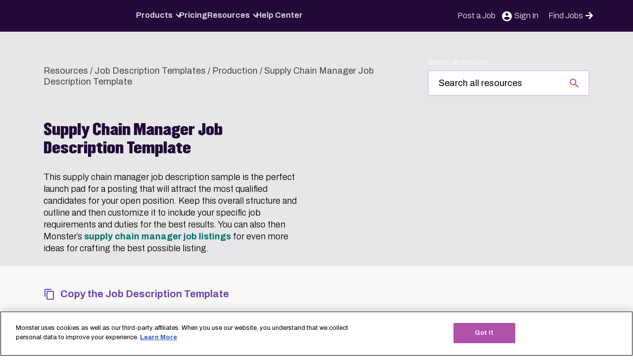

--- FILE ---
content_type: text/html; charset=UTF-8
request_url: https://hiring.monster.com/resources/job-descriptions/production/supply-chain-manager/
body_size: 29271
content:
<!DOCTYPE html><html lang="en"><head><meta charset="UTF-8"><meta name="viewport" content="width=device-width, initial-scale=1"><link rel="profile" href="http://gmpg.org/xfn/11"><link rel="pingback" href="https://hiring.monster.com/xmlrpc.php"><link rel="shortcut icon" href="https://cdn-empmerch.newjobs.com/wp-content/themes/monster-hiring/src/images/favicon.ico" /><link rel="preconnect" href="https://fonts.googleapis.com"><link rel="preconnect" href="https://fonts.gstatic.com" crossorigin><meta name='robots' content='index, follow, max-image-preview:large, max-snippet:-1, max-video-preview:-1' /><style>img:is([sizes="auto" i], [sizes^="auto," i]) { contain-intrinsic-size: 3000px 1500px }</style><title>Supply Chain Manager Job Description Sample | Monster.com</title><link rel="preload" data-rocket-preload as="style" href="https://fonts.googleapis.com/css2?family=Archivo:wght@300;400;600;700&#038;display=swap" /><link rel="stylesheet" href="https://fonts.googleapis.com/css2?family=Archivo:wght@300;400;600;700&#038;display=swap" media="print" onload="this.media='all'" /><noscript><link rel="stylesheet" href="https://fonts.googleapis.com/css2?family=Archivo:wght@300;400;600;700&#038;display=swap" /></noscript><meta name="description" content="Read and download our customizable supply chain manager job description template, optimized for search performance and conversion. Learn more at Monster.com." /><link rel="canonical" href="https://hiring.monster.com/resources/job-descriptions/production/supply-chain-manager/" /><meta property="og:locale" content="en_US" /><meta property="og:type" content="article" /><meta property="og:title" content="Supply Chain Manager Job Description Template" /><meta property="og:description" content="Read and download our customizable supply chain manager job description template, optimized for search performance and conversion. Learn more at Monster.com." /><meta property="og:url" content="https://hiring.monster.com/resources/job-descriptions/production/supply-chain-manager/" /><meta property="og:site_name" content="Monster.com" /><meta property="article:modified_time" content="2025-05-21T06:52:02+00:00" /><meta name="twitter:card" content="summary_large_image" /><meta name="twitter:label1" content="Est. reading time" /><meta name="twitter:data1" content="1 minute" /> <script type="application/ld+json" class="yoast-schema-graph">{"@context":"https://schema.org","@graph":[{"@type":"WebPage","@id":"https://hiring.monster.com/resources/job-descriptions/production/supply-chain-manager/","url":"https://hiring.monster.com/resources/job-descriptions/production/supply-chain-manager/","name":"Supply Chain Manager Job Description Sample | Monster.com","isPartOf":{"@id":"https://hiring.monster.com/#website"},"datePublished":"2019-09-18T21:42:12+00:00","dateModified":"2025-05-21T06:52:02+00:00","description":"Read and download our customizable supply chain manager job description template, optimized for search performance and conversion. Learn more at Monster.com.","breadcrumb":{"@id":"https://hiring.monster.com/resources/job-descriptions/production/supply-chain-manager/#breadcrumb"},"inLanguage":"en-US","potentialAction":[{"@type":"ReadAction","target":["https://hiring.monster.com/resources/job-descriptions/production/supply-chain-manager/"]}]},{"@type":"BreadcrumbList","@id":"https://hiring.monster.com/resources/job-descriptions/production/supply-chain-manager/#breadcrumb","itemListElement":[{"@type":"ListItem","position":1,"name":"Resources","item":"https://hiring.monster.com/resources/"},{"@type":"ListItem","position":2,"name":"Job Description Templates","item":"https://hiring.monster.com/resources/job-descriptions/"},{"@type":"ListItem","position":3,"name":"Production","item":"https://hiring.monster.com/resources/job-descriptions/production/"},{"@type":"ListItem","position":4,"name":"Supply Chain Manager Job Description Template"}]},{"@type":"WebSite","@id":"https://hiring.monster.com/#website","url":"https://hiring.monster.com/","name":"Monster.com","description":"","publisher":{"@id":"https://hiring.monster.com/#organization"},"potentialAction":[{"@type":"SearchAction","target":{"@type":"EntryPoint","urlTemplate":"https://hiring.monster.com/?s={search_term_string}"},"query-input":{"@type":"PropertyValueSpecification","valueRequired":true,"valueName":"search_term_string"}}],"inLanguage":"en-US"},{"@type":"Organization","@id":"https://hiring.monster.com/#organization","name":"Monster.com","url":"https://hiring.monster.com/","logo":{"@type":"ImageObject","inLanguage":"en-US","@id":"https://hiring.monster.com/#/schema/logo/image/","url":"https://cdn-empmerch.newjobs.com/wp-content/uploads/2024/06/Negative_SlimLogo_English.svg","contentUrl":"https://cdn-empmerch.newjobs.com/wp-content/uploads/2024/06/Negative_SlimLogo_English.svg","caption":"Monster.com"},"image":{"@id":"https://hiring.monster.com/#/schema/logo/image/"}}]}</script> <link rel='dns-prefetch' href='//empmerch.newjobs.com' /><link rel='dns-prefetch' href='//fonts.gstatic.com' /><link href='https://fonts.gstatic.com' crossorigin rel='preconnect' /><link href='https://cdn.cookielaw.org' crossorigin='anonymous' rel='preconnect' /><link href='https://tagmgr.monster.com' crossorigin='anonymous' rel='preconnect' /><link href='https://api.lab.eu.amplitude.com' crossorigin='anonymous' rel='preconnect' /><link href='https://cdn-empmerch.newjobs.com' crossorigin='anonymous' rel='preconnect' /><link rel="alternate" type="application/rss+xml" title="Monster.com &raquo; Feed" href="https://hiring.monster.com/feed/" /><link rel="alternate" type="application/rss+xml" title="Monster.com &raquo; Comments Feed" href="https://hiring.monster.com/comments/feed/" /><link rel='stylesheet' id='wds-monster-amplitude-analytics-css' href='https://cdn-empmerch.newjobs.com/wp-content/plugins/wds-monster-amplitude-analytics/public/build/index.css?ver=1749132705' type='text/css' media='all' /><style id='wds-monster-amplitude-analytics-inline-css' type='text/css'>.amp-currency.is-pro-plan, .amp-price.is-pro-plan { opacity: 0 !important; }</style><link data-minify="1" rel='stylesheet' id='wd_s-css' href='https://cdn-empmerch.newjobs.com/wp-content/cache/min/1/wp-content/themes/monster-hiring/build/index.css?ver=1762941942' type='text/css' media='all' /> <script type="text/javascript" src="https://cdn-empmerch.newjobs.com/wp-includes/js/dist/dom-ready.min.js?ver=f77871ff7694fffea381" id="wp-dom-ready-js"></script> <script type="text/javascript" id="amplitude-analytics-js-extra">var amplitude_analytics_params = {"api_key":"bc1980b0fd080599d61b4745a914fb88","post":{"ID":17334,"post_author":"61","post_date":"2019-09-18 21:42:12","post_date_gmt":"2019-09-18 21:42:12","post_content":"This supply chain manager job description sample is the perfect launch pad for a posting that will attract the most qualified candidates for your open position. Keep this overall structure and outline and then customize it to include your specific job requirements and duties for the best results. You can also then Monster's <a href=\"https:\/\/www.monster.com\/jobs\/q-business-operations-jobs\">supply chain manager job listings<\/a> for even more ideas for crafting the best possible listing.","post_title":"Supply Chain Manager Job Description Template","post_excerpt":"","post_status":"publish","comment_status":"closed","ping_status":"closed","post_password":"","post_name":"supply-chain-manager","to_ping":"","pinged":"","post_modified":"2025-05-21 06:52:02","post_modified_gmt":"2025-05-21 06:52:02","post_content_filtered":"","post_parent":0,"guid":"http:\/\/us-en.hiring.monster.com\/?p=17334","menu_order":483,"post_type":"job_description","post_mime_type":"","comment_count":"0","filter":"raw"},"url":"https:\/\/hiring.monster.com\/resources\/job-descriptions\/production\/supply-chain-manager\/","post_author":"Tanya Sotos","environment":"Production","post_category":[{"term_id":22,"name":"Job Description Templates","slug":"job-description-templates","term_group":0,"term_taxonomy_id":22,"taxonomy":"category","description":"Job description samples from Monster. Learn to write a job posting with our various job description templates &amp; attract qualified job seekers.","parent":0,"count":0,"filter":"raw","cat_ID":22,"category_count":0,"category_description":"Job description samples from Monster. Learn to write a job posting with our various job description templates &amp; attract qualified job seekers.","cat_name":"Job Description Templates","category_nicename":"job-description-templates","category_parent":0}],"site_language":"en","site_environment":"prod","site_identifier":"hiring.monster.com","site_country":"us"};
var amplitude_experiments_params = {"deployment_key":"client-71YxQRQ2FL4mEd5mDTG4YiQ8Gh3gkZjM"};</script> <script type="text/plain" async src="https://cdn-empmerch.newjobs.com/wp-content/plugins/wds-monster-amplitude-analytics/public/build/index.js?ver=1749132705" id="amplitude-analytics-js" class="optanon-category-2"></script><link rel="https://api.w.org/" href="https://hiring.monster.com/wp-json/" /><link rel="alternate" title="JSON" type="application/json" href="https://hiring.monster.com/wp-json/wp/v2/job_description/17334" /><link rel="EditURI" type="application/rsd+xml" title="RSD" href="https://hiring.monster.com/xmlrpc.php?rsd" /><link rel='shortlink' href='https://hiring.monster.com/?p=17334' /><link rel="alternate" title="oEmbed (JSON)" type="application/json+oembed" href="https://hiring.monster.com/wp-json/oembed/1.0/embed?url=https%3A%2F%2Fhiring.monster.com%2Fresources%2Fjob-descriptions%2Fproduction%2Fsupply-chain-manager%2F" /><link rel="alternate" title="oEmbed (XML)" type="text/xml+oembed" href="https://hiring.monster.com/wp-json/oembed/1.0/embed?url=https%3A%2F%2Fhiring.monster.com%2Fresources%2Fjob-descriptions%2Fproduction%2Fsupply-chain-manager%2F&#038;format=xml" /><link rel="preload" href="https://cdn-empmerch.newjobs.com/wp-content/themes/monster-hiring/build/index.js?ver=1750083909" as="script"/>  <script>var prevPageType = sessionStorage.getItem( 'prev_page_type' );
		var prevPageUrl = sessionStorage.getItem( 'prev_page' );

		if ( ! prevPageType ) {
			prevPageType = 'not specified';
		}

		if ( ! prevPageUrl ) {
			prevPageUrl = 'not specified';
		}

		window.eventCategory = 'home';

		window.universal = {
			'property': 'hiring|prod|US|monster.com',
			'settings': 'web|en|2.0.0',
			'user': 'logged out|not specified|not specified|not specified|not specified',
			'organization': 'not specified|not specified',
			'ip':'18.220.158.133',
			'page_type': 'content',
			'prev_page_type': prevPageType,
			'page': 'https:/hiring.monster.com/resources/job-descriptions/production/supply-chain-manager/',
			'prev_page': prevPageUrl,
		}

		window.dataLayer =  [{
			universal: window.universal,
		}];</script> <script defer>(function(w,d,s,l,i){w[l]=w[l]||[];w[l].push({'gtm.start':
		new Date().getTime(),event:'gtm.js'});var f=d.getElementsByTagName(s)[0],
		j=d.createElement(s),dl=l!='dataLayer'?'&l='+l:'';j.async=true;j.src=
		'https://www.googletagmanager.com/gtm.js?id='+i+dl;f.parentNode.insertBefore(j,f);
		})(window,document,'script','dataLayer','GTM-PG7D9DM');

		sessionStorage.setItem( 'prev_page_type', 'content' );
		sessionStorage.setItem( 'prev_page', 'https:/hiring.monster.com/resources/job-descriptions/production/supply-chain-manager/' );</script>  <noscript><style id="rocket-lazyload-nojs-css">.rll-youtube-player, [data-lazy-src]{display:none !important;}</style></noscript><meta name="generator" content="WP Rocket 3.18.3" data-wpr-features="wpr_lazyload_images wpr_lazyload_iframes wpr_minify_css wpr_preload_links wpr_desktop wpr_dns_prefetch" /></head><body class="job_description-template-default single single-job_description postid-17334 wp-custom-logo wp-embed-responsive site-wrapper no-js prod"><div class="page-overlay"></div> <a class="skip-link screen-reader-text" href="#main">Skip to content</a><header class="header track " data-module-id="Header"><div role="navigation" class="main-nav"> <button type="button" tabindex="0" class="off-canvas-open hamburger do-not-track" aria-expanded="false" aria-label="Open Menu"><div></div> </button> <a href="https://hiring.monster.com" class="logo"> <img
 alt="Monster logo"
 src="data:image/svg+xml,%3Csvg%20xmlns='http://www.w3.org/2000/svg'%20viewBox='0%200%20162%2028'%3E%3C/svg%3E"
 width="162"
 height="28" 
 data-lazy-src="https://cdn-empmerch.newjobs.com/wp-content/uploads/2024/06/Negative_SlimLogo_English.svg"	/><noscript><img
 alt="Monster logo"
 src="https://cdn-empmerch.newjobs.com/wp-content/uploads/2024/06/Negative_SlimLogo_English.svg"
 width="162"
 height="28"
 loading="lazy"
 /></noscript> </a><nav class="header-nav-wrapper header-menu-v2-nav"
 data-more-links-selector="header-menu-v2"
 aria-label="Main Navigation"><ul id="menu-2024-header-menu" class="header-menu-v2"><li class=' menu-item menu-item-type-post_type menu-item-object-page menu-item-has-children root-level-menu-item'><a href="https://hiring.monster.com/products/">Products</a><i class="down"></i><div class='sub-menu-wrap'><ul class="sub-menu"><li class=' menu-item menu-item-type-custom menu-item-object-custom menu-item-has-children'><h3 class="submenu-title">Products</h3><ul class="sub-menu"><li class=' menu-item menu-item-type-post_type menu-item-object-page'><a href="https://hiring.monster.com/products/post-a-job/">Post a Job</a></li><li class=' menu-item menu-item-type-post_type menu-item-object-page'><a href="https://hiring.monster.com/products/resume-search/">Resume Search</a></li><li class=' menu-item menu-item-type-post_type menu-item-object-page'><a href="https://hiring.monster.com/solutions/enterprise/">Enterprise</a></li><li class=' menu-item menu-item-type-post_type menu-item-object-page'><a href="https://hiring.monster.com/solutions/staffing/">Staffing</a></li><li class=' menu-item menu-item-type-post_type menu-item-object-page'><a href="https://hiring.monster.com/solutions/recruiting-services/">Recruiting Solutions</a></li><li class=' menu-item menu-item-type-post_type menu-item-object-page'><a href="https://hiring.monster.com/products/employer-branding/">Employer Branding</a></li></ul></li></ul></div></li><li class=' menu-item menu-item-type-post_type menu-item-object-page root-level-menu-item'><a href="https://hiring.monster.com/pricing-3/">Pricing</a></li><li class=' menu-item menu-item-type-post_type menu-item-object-page menu-item-has-children root-level-menu-item'><a href="https://hiring.monster.com/resources/">Resources</a><i class="down"></i><div class='sub-menu-wrap'><ul class="sub-menu"><li class=' menu-item menu-item-type-custom menu-item-object-custom menu-item-has-children'><h3 class="submenu-title">Resources</h3><ul class="sub-menu"><li class=' menu-item menu-item-type-custom menu-item-object-custom'><a href="https://hiring.monster.com/resources/">Employer Resources</a></li><li class=' menu-item menu-item-type-custom menu-item-object-custom'><a href="https://hiring.monster.com/resources/recruiting-strategies/">Recruiting Strategies</a></li><li class=' menu-item menu-item-type-custom menu-item-object-custom'><a href="https://hiring.monster.com/resources/job-descriptions/">Job Description Templates</a></li><li class=' menu-item menu-item-type-custom menu-item-object-custom'><a href="https://hiring.monster.com/resources/workforce-management/">Employee Engagement</a></li><li class=' menu-item menu-item-type-custom menu-item-object-custom'><a href="https://hiring.monster.com/resources/small-business-hiring/">Small Business Hiring</a></li><li class=' menu-item menu-item-type-custom menu-item-object-custom'><a href="https://hiring.monster.com/resources/blog/">Blog</a></li><li class=' menu-item menu-item-type-custom menu-item-object-custom'><a href="https://hiring.monster.com/resources/e-books-and-reports/">E-books & Reports</a></li><li class=' menu-item menu-item-type-custom menu-item-object-custom'><a href="https://hiring.monster.com/resources/webinars/">Recruitment Webinars</a></li></ul></li></ul></div></li><li class=' menu-item menu-item-type-post_type menu-item-object-page root-level-menu-item'><a href="https://hiring.monster.com/help-center/">Help Center</a></li><li class='menu-item-find-jobs menu-item menu-item-type-custom menu-item-object-custom root-level-menu-item'><a href="https://hiring.monster.com">Find Jobs</a></li></ul><div class="overflow-menu relative"> <button class="overflow-menu-toggle"> More <i class="down"></i> </button><ul class="overflow-menu-dropdown"></ul></div></nav><ul id="secondary-header" class="dropdown container secondary-header"><li class="phone-desktop secondary-menu-item"> <a
 href="https://hiring.monster.com/pricing/"
 data-detail="header"
 data-cta="post_a_job"
 > Post a Job </a></li><li class="sign-in secondary-menu-item"> <a href="/choose-your-monster-service/"> <span>Sign In</span> </a></li><li class="phone-desktop cta-button"><a href="https://www.monster.com/">Find Jobs <svg xmlns="http://www.w3.org/2000/svg" viewBox="0 0 448 512"><path d="m190.5 66.9 22.2-22.2c9.4-9.4 24.6-9.4 33.9 0L441 239c9.4 9.4 9.4 24.6 0 33.9L246.6 467.3c-9.4 9.4-24.6 9.4-33.9 0l-22.2-22.2c-9.5-9.5-9.3-25 .4-34.3L311.4 296H24c-13.3 0-24-10.7-24-24v-32c0-13.3 10.7-24 24-24h287.4L190.9 101.2c-9.8-9.3-10-24.8-.4-34.3z"/></svg></a></li></ul></div></header><div class="grey track"><div class="resources-content-page-header inline-search"><div class="container-wide"><div class="breadcrumbs track" role="navigation" aria-label="Breadcrumb"><span><span><a href="https://hiring.monster.com/resources/">Resources</a></span> / <span><a href="https://hiring.monster.com/resources/job-descriptions/">Job Description Templates</a></span> / <span><a href="https://hiring.monster.com/resources/job-descriptions/production/">Production</a></span> / <span class="breadcrumb_last" aria-current="page">Supply Chain Manager Job Description Template</span></span></div><form
 id="resource-search-form"
 class="resource-search-form"
 role="search"
 method="get"
 action="https://hiring.monster.com/resources/search"> <label for="monster-search-input" class="monster-search-label" tabindex="0">Search all resources</label> <input
 type="search"
 class="monster-search-input lighter"
 id="monster-search-input"
 placeholder="Search all resources"
 value=""
 name="s"
 title="Search"
 aria-label="Search all resources"
 data-ga-tag-event-label="job_description"
 data-ga-tag-event-category="Resources"
 required> <input type="hidden" name="f" value=""></form></div></div><main id="main" class="site-main container"><div class="container-wide"><article id="post-17334" class="editor-content track post-17334 job_description type-job_description status-publish hentry job_category-production"><div class="intro-with-image"><div class="intro-text text-black"><header class="section-header"><h1>Supply Chain Manager Job Description Template</h1></header><p>This supply chain manager job description sample is the perfect launch pad for a posting that will attract the most qualified candidates for your open position. Keep this overall structure and outline and then customize it to include your specific job requirements and duties for the best results. You can also then Monster&#8217;s <a href="https://www.monster.com/jobs/q-business-operations-jobs">supply chain manager job listings</a> for even more ideas for crafting the best possible listing.</p></div><div class="intro-image with-box-shadow desktop-only self-center"></div></div></article></div><div class="job-description-template"><div class="container-wide"><div class="resource-content"><div class="col-span-3"><div class="liveRegionClipboard screen-reader-text" aria-live="polite"></div> <button type="button"
 class="copy-to-clipboard"
 data-copy-target-id="job-description-template-text"
 data-tooltip-text="Job Description Template Copied"
 data-tooltip-position="top"> <svg
 height="24" width="24"		class="icon icon-copy"
 aria-hidden="true"		role="img"><title id="title-copy-the-job-description-template-33164">Copy the Job Description Template</title> <use xlink:href="#icon-copy"></use> </svg> Copy the Job Description Template </button></div><div class="two-column-desktop"><article id="job-description-template-text" class="jdt-text editor-content"><h2 align="center">Supply Chain Manager</h2><p><strong>[Intro Paragraph] </strong>The most effective logistics manager job descriptions use the first 2-3 sentences to introduce your company to prospective supply chain managers, highlighting your unique company culture and working environment. Take this opportunity to really sell yourself to job seekers and set your company apart from competing listings.</p><p><strong>Supply Chain Manager Job Responsibilities:</strong></p><ul><li>Develops appropriate supply chain strategy to maximize customer satisfaction at the lowest possible cost.</li><li>Leads the supply chain team in executing best practices and measuring performance through agreed upon Key Performance Indicators (KPIs).</li><li>Directs and coordinates global supply chain functions through strategy, resource optimization, profitability maximization, and KPIs resulting in the maximization of customer satisfaction.</li><li>Plans, manages, and coordinates all activities related to the sourcing and procurement of necessary materials and supplies needed to meet the changing levels of product demand.</li><li>Works with plant, warehouse, and logistics departments to determine and set up intercompany transfers.</li><li>Works directly with sales department to determine most cost-effective distribution solution for finished goods transportation to customers.</li><li>Monitors and corrects inventory levels at outside warehouses (3PL) and internally to ensure rotation and maximize working capital.</li><li>Works with freight forwards and transportation companies to set best route and rate (reviews and approves all freight terms and agreements).</li><li>Collaborates with procurement department to determine best practice for freight in and freight consolidation.</li><li>Supports proper utilization of ERP system (Planning Edge, Accellos).</li><li>Member of the operations staff, responsible to routinely report on department KPIs along with appropriate analysis and countermeasures where necessary.</li></ul><p><strong>[Work Hours &amp; Benefits]</strong> Right here is where you want to discuss your company&#8217;s <strong>working hours and benefits</strong>. Advise potential manager applicants of seasonal work requirements as well as possibilities for overtime pay. You can also talk about any office perks or benefits that set your business apart, like paid vacation time or tuition, commuter, and childcare reimbursements.</p><p><strong>Supply Chain Manager Qualifications / Skills:</strong></p><ul><li>Quick learner with the ability to handle multiple tasks simultaneously, maintain focus, and adapt to a variety of challenges</li><li>Ability to conduct detailed procedures in a time constrained environment</li><li>Good written and verbal communication skills</li><li>Strong sense of time organization and urgency</li><li>Able to work independently and within a team</li></ul><p><strong>Education, Experience, and Licensing Requirements:</strong></p><ul><li>Bachelor&#8217;s degree in Business Administration, Supply Chain/Logistics, or equivalent experience</li><li>3+ years of supply chain, logistics, or warehouse management experience</li><li>APIM Certified Production Inventory Management (CPIM)</li></ul><p><strong>[Call to Action]</strong> You&#8217;ve made sure potential applicants are familiar with your company and the job requirements &#8212; now you need a compelling <strong>call to action</strong> to turn them into actual applicants. Tell interested job seekers exactly how to apply for your open position, by letting them know who to contact at your company to apply, how to submit an application and resume, or whether to simply click the &#8220;apply&#8221; button at the top of the posting.</p></article><div class="liveRegionClipboard screen-reader-text" aria-live="polite"></div> <button type="button"
 class="copy-to-clipboard"
 data-copy-target-id="job-description-template-text"
 data-tooltip-text="Job Description Template Copied"
 data-tooltip-position="top"> <svg
 height="24" width="24"		class="icon icon-copy"
 aria-hidden="true"		role="img"><title id="title-copy-the-job-description-template-31538">Copy the Job Description Template</title> <use xlink:href="#icon-copy"></use> </svg> Copy the Job Description Template </button><div class="additional-content editor-content"><h2><strong>Happy with Your Job Description?</strong></h2><p>Post your job today and reach top talent from Monster’s extensive database. Sign up for a <a href="https://hiring.monster.com/pricing/" target="_blank" rel="noopener">Monster+ account</a> and start posting jobs today. We&#8217;ll get your opportunities in front of the right eyes so you can onboard you ideal hire sooner.</p></div><aside class="related-articles my-72"><h2 class="text-heading-h4-large font-bold">Related Content</h2><ul><li class="ml-0 pl-0 pb-5"><a href="https://hiring.monster.com/resources/job-descriptions/production/quality-engineer/">Quality Engineer Job Description Template</a></li><li class="ml-0 pl-0 pb-5"><a href="https://hiring.monster.com/resources/job-descriptions/production/machinist/">Machinist Job Description Template</a></li><li class="ml-0 pl-0 pb-5"><a href="https://hiring.monster.com/resources/job-descriptions/production/package-handler/">Package Handler Job Description Template</a></li><li class="ml-0 pl-0 pb-5"><a href="https://hiring.monster.com/resources/job-descriptions/production/quality-inspector/">Quality Inspector Job Description Template</a></li><li class="ml-0 pl-0 pb-5"><a href="https://hiring.monster.com/resources/job-descriptions/production/cnc-operator-machinist/">CNC Operator Job Description Template</a></li></ul></aside></div><div class="sidebar"><div class="employer-resources-sidebar"><aside class="widget widget_custom_cta_widget"><div class="hidden tablet-landscape:block"><header class="section-header"><h2 class="widget-title"> Ready to get started?</h2></header><p class="mb-16">Monster makes it easy to post a job and get seen by great candidates.</p> <a href="https://hiring.monster.com/pricing/?intcid=emp_graphiccta_article_pricing" target="_self" class="button button-teal" > Get started </a></div></aside></div></div></div></div></div><section class="employer-resources-footer track"><aside class="widget widget_post_job_cta_widget"><header class="section-header"><h2 class="widget-title">Ready to post a job?</h2></header> <a href="https://hiring.monster.com/pricing/?intcid=emp_graphiccta_article_pricing" target="_self" class="button button-teal" data-cta="post_a_job"> Get started today. </a></aside></section></main></div><footer role="contentinfo" class="site-footer bg-greyScale-dark text-greyScale-light track" data-module-id="Footer"><div class="footer-container text-greyScale-light grid gap-8"><div class="site-switcher mb-30"><div class="custom-select" data-select> <button type="button"
 class="custom-select-trigger"
 aria-haspopup="listbox"
 aria-expanded="false"
 aria-label="Select your region"
 data-select-trigger> <span class="custom-select-value"> <img src="data:image/svg+xml,%3Csvg%20xmlns='http://www.w3.org/2000/svg'%20viewBox='0%200%2020%2015'%3E%3C/svg%3E"
 alt="Flag of United States (English)"
 class="custom-select-flag"
 width="20"
 height="15" data-lazy-src="https://cdn-empmerch.newjobs.com/wp-content/themes/monster-hiring/src/images/flags/us.svg"><noscript><img src="https://cdn-empmerch.newjobs.com/wp-content/themes/monster-hiring/src/images/flags/us.svg"
 alt="Flag of United States (English)"
 class="custom-select-flag"
 width="20"
 height="15"></noscript> <span class="custom-select-text">United States (English)</span> </span> <svg class="custom-select-arrow" width="10" height="6" viewBox="0 0 10 6" fill="none" xmlns="http://www.w3.org/2000/svg" aria-hidden="true"> <path d="M1 1L5 5L9 1" stroke="currentColor" stroke-width="2" stroke-linecap="round" stroke-linejoin="round"/> </svg> </button><ul class="custom-select-dropdown"
 role="listbox"
 aria-label="Available regions"
 data-select-dropdown><li class="custom-select-option"
 role="option"
 tabindex="0"
 aria-selected="false"
 data-url="https://www.monster.be/en/employer/"> <img src="data:image/svg+xml,%3Csvg%20xmlns='http://www.w3.org/2000/svg'%20viewBox='0%200%2020%2015'%3E%3C/svg%3E"
 alt="Flag of Belgium (English)"
 class="custom-select-flag"
 width="20"
 height="15" data-lazy-src="https://cdn-empmerch.newjobs.com/wp-content/themes/monster-hiring/src/images/flags/be.svg"><noscript><img src="https://cdn-empmerch.newjobs.com/wp-content/themes/monster-hiring/src/images/flags/be.svg"
 alt="Flag of Belgium (English)"
 class="custom-select-flag"
 width="20"
 height="15"></noscript> <span class="custom-select-text">Belgium (English)</span></li><li class="custom-select-option"
 role="option"
 tabindex="0"
 aria-selected="false"
 data-url="https://www.monster.be/fr/recruter/"> <img src="data:image/svg+xml,%3Csvg%20xmlns='http://www.w3.org/2000/svg'%20viewBox='0%200%2020%2015'%3E%3C/svg%3E"
 alt="Flag of Belgique (Français)"
 class="custom-select-flag"
 width="20"
 height="15" data-lazy-src="https://cdn-empmerch.newjobs.com/wp-content/themes/monster-hiring/src/images/flags/be.svg"><noscript><img src="https://cdn-empmerch.newjobs.com/wp-content/themes/monster-hiring/src/images/flags/be.svg"
 alt="Flag of Belgique (Français)"
 class="custom-select-flag"
 width="20"
 height="15"></noscript> <span class="custom-select-text">Belgique (Français)</span></li><li class="custom-select-option"
 role="option"
 tabindex="0"
 aria-selected="false"
 data-url="https://www.monster.be/nl/werkgever/"> <img src="data:image/svg+xml,%3Csvg%20xmlns='http://www.w3.org/2000/svg'%20viewBox='0%200%2020%2015'%3E%3C/svg%3E"
 alt="Flag of België (Nederlands)"
 class="custom-select-flag"
 width="20"
 height="15" data-lazy-src="https://cdn-empmerch.newjobs.com/wp-content/themes/monster-hiring/src/images/flags/be.svg"><noscript><img src="https://cdn-empmerch.newjobs.com/wp-content/themes/monster-hiring/src/images/flags/be.svg"
 alt="Flag of België (Nederlands)"
 class="custom-select-flag"
 width="20"
 height="15"></noscript> <span class="custom-select-text">België (Nederlands)</span></li><li class="custom-select-option"
 role="option"
 tabindex="0"
 aria-selected="false"
 data-url="https://hiring.monster.ca/"> <img src="data:image/svg+xml,%3Csvg%20xmlns='http://www.w3.org/2000/svg'%20viewBox='0%200%2020%2015'%3E%3C/svg%3E"
 alt="Flag of Canada (English)"
 class="custom-select-flag"
 width="20"
 height="15" data-lazy-src="https://cdn-empmerch.newjobs.com/wp-content/themes/monster-hiring/src/images/flags/ca.svg"><noscript><img src="https://cdn-empmerch.newjobs.com/wp-content/themes/monster-hiring/src/images/flags/ca.svg"
 alt="Flag of Canada (English)"
 class="custom-select-flag"
 width="20"
 height="15"></noscript> <span class="custom-select-text">Canada (English)</span></li><li class="custom-select-option"
 role="option"
 tabindex="0"
 aria-selected="false"
 data-url="https://recruter.monster.ca/"> <img src="data:image/svg+xml,%3Csvg%20xmlns='http://www.w3.org/2000/svg'%20viewBox='0%200%2020%2015'%3E%3C/svg%3E"
 alt="Flag of Canada (Français)"
 class="custom-select-flag"
 width="20"
 height="15" data-lazy-src="https://cdn-empmerch.newjobs.com/wp-content/themes/monster-hiring/src/images/flags/ca.svg"><noscript><img src="https://cdn-empmerch.newjobs.com/wp-content/themes/monster-hiring/src/images/flags/ca.svg"
 alt="Flag of Canada (Français)"
 class="custom-select-flag"
 width="20"
 height="15"></noscript> <span class="custom-select-text">Canada (Français)</span></li><li class="custom-select-option"
 role="option"
 tabindex="0"
 aria-selected="false"
 data-url="https://www.monster.de/mitarbeiter-finden/"> <img src="data:image/svg+xml,%3Csvg%20xmlns='http://www.w3.org/2000/svg'%20viewBox='0%200%2020%2015'%3E%3C/svg%3E"
 alt="Flag of Deutschland (Deutsch)"
 class="custom-select-flag"
 width="20"
 height="15" data-lazy-src="https://cdn-empmerch.newjobs.com/wp-content/themes/monster-hiring/src/images/flags/de.svg"><noscript><img src="https://cdn-empmerch.newjobs.com/wp-content/themes/monster-hiring/src/images/flags/de.svg"
 alt="Flag of Deutschland (Deutsch)"
 class="custom-select-flag"
 width="20"
 height="15"></noscript> <span class="custom-select-text">Deutschland (Deutsch)</span></li><li class="custom-select-option"
 role="option"
 tabindex="0"
 aria-selected="false"
 data-url="https://www.monster.es/buscar-candidatos/"> <img src="data:image/svg+xml,%3Csvg%20xmlns='http://www.w3.org/2000/svg'%20viewBox='0%200%2020%2015'%3E%3C/svg%3E"
 alt="Flag of ‎España (‎Español)"
 class="custom-select-flag"
 width="20"
 height="15" data-lazy-src="https://cdn-empmerch.newjobs.com/wp-content/themes/monster-hiring/src/images/flags/es.svg"><noscript><img src="https://cdn-empmerch.newjobs.com/wp-content/themes/monster-hiring/src/images/flags/es.svg"
 alt="Flag of ‎España (‎Español)"
 class="custom-select-flag"
 width="20"
 height="15"></noscript> <span class="custom-select-text">‎España (‎Español)</span></li><li class="custom-select-option"
 role="option"
 tabindex="0"
 aria-selected="false"
 data-url="https://www.monster.fr/recruter/"> <img src="data:image/svg+xml,%3Csvg%20xmlns='http://www.w3.org/2000/svg'%20viewBox='0%200%2020%2015'%3E%3C/svg%3E"
 alt="Flag of France (Français)"
 class="custom-select-flag"
 width="20"
 height="15" data-lazy-src="https://cdn-empmerch.newjobs.com/wp-content/themes/monster-hiring/src/images/flags/fr.svg"><noscript><img src="https://cdn-empmerch.newjobs.com/wp-content/themes/monster-hiring/src/images/flags/fr.svg"
 alt="Flag of France (Français)"
 class="custom-select-flag"
 width="20"
 height="15"></noscript> <span class="custom-select-text">France (Français)</span></li><li class="custom-select-option"
 role="option"
 tabindex="0"
 aria-selected="false"
 data-url="https://www.monster.ie/advertise-a-job/"> <img src="data:image/svg+xml,%3Csvg%20xmlns='http://www.w3.org/2000/svg'%20viewBox='0%200%2020%2015'%3E%3C/svg%3E"
 alt="Flag of Ireland (English)"
 class="custom-select-flag"
 width="20"
 height="15" data-lazy-src="https://cdn-empmerch.newjobs.com/wp-content/themes/monster-hiring/src/images/flags/ie.svg"><noscript><img src="https://cdn-empmerch.newjobs.com/wp-content/themes/monster-hiring/src/images/flags/ie.svg"
 alt="Flag of Ireland (English)"
 class="custom-select-flag"
 width="20"
 height="15"></noscript> <span class="custom-select-text">Ireland (English)</span></li><li class="custom-select-option"
 role="option"
 tabindex="0"
 aria-selected="false"
 data-url="https://www.monster.it/ricerca-personale/"> <img src="data:image/svg+xml,%3Csvg%20xmlns='http://www.w3.org/2000/svg'%20viewBox='0%200%2020%2015'%3E%3C/svg%3E"
 alt="Flag of Italia (Italiano)"
 class="custom-select-flag"
 width="20"
 height="15" data-lazy-src="https://cdn-empmerch.newjobs.com/wp-content/themes/monster-hiring/src/images/flags/it.svg"><noscript><img src="https://cdn-empmerch.newjobs.com/wp-content/themes/monster-hiring/src/images/flags/it.svg"
 alt="Flag of Italia (Italiano)"
 class="custom-select-flag"
 width="20"
 height="15"></noscript> <span class="custom-select-text">Italia (Italiano)</span></li><li class="custom-select-option"
 role="option"
 tabindex="0"
 aria-selected="false"
 data-url="https://www.monster.lu/de/mitarbeiter-finden/"> <img src="data:image/svg+xml,%3Csvg%20xmlns='http://www.w3.org/2000/svg'%20viewBox='0%200%2020%2015'%3E%3C/svg%3E"
 alt="Flag of Luxembourg (Deutsch)"
 class="custom-select-flag"
 width="20"
 height="15" data-lazy-src="https://cdn-empmerch.newjobs.com/wp-content/themes/monster-hiring/src/images/flags/lu.svg"><noscript><img src="https://cdn-empmerch.newjobs.com/wp-content/themes/monster-hiring/src/images/flags/lu.svg"
 alt="Flag of Luxembourg (Deutsch)"
 class="custom-select-flag"
 width="20"
 height="15"></noscript> <span class="custom-select-text">Luxembourg (Deutsch)</span></li><li class="custom-select-option"
 role="option"
 tabindex="0"
 aria-selected="false"
 data-url="https://www.monster.lu/en/employer/"> <img src="data:image/svg+xml,%3Csvg%20xmlns='http://www.w3.org/2000/svg'%20viewBox='0%200%2020%2015'%3E%3C/svg%3E"
 alt="Flag of Luxembourg (English)"
 class="custom-select-flag"
 width="20"
 height="15" data-lazy-src="https://cdn-empmerch.newjobs.com/wp-content/themes/monster-hiring/src/images/flags/lu.svg"><noscript><img src="https://cdn-empmerch.newjobs.com/wp-content/themes/monster-hiring/src/images/flags/lu.svg"
 alt="Flag of Luxembourg (English)"
 class="custom-select-flag"
 width="20"
 height="15"></noscript> <span class="custom-select-text">Luxembourg (English)</span></li><li class="custom-select-option"
 role="option"
 tabindex="0"
 aria-selected="false"
 data-url="https://www.monster.lu/fr/recruter/"> <img src="data:image/svg+xml,%3Csvg%20xmlns='http://www.w3.org/2000/svg'%20viewBox='0%200%2020%2015'%3E%3C/svg%3E"
 alt="Flag of Luxembourg (Français)"
 class="custom-select-flag"
 width="20"
 height="15" data-lazy-src="https://cdn-empmerch.newjobs.com/wp-content/themes/monster-hiring/src/images/flags/lu.svg"><noscript><img src="https://cdn-empmerch.newjobs.com/wp-content/themes/monster-hiring/src/images/flags/lu.svg"
 alt="Flag of Luxembourg (Français)"
 class="custom-select-flag"
 width="20"
 height="15"></noscript> <span class="custom-select-text">Luxembourg (Français)</span></li><li class="custom-select-option"
 role="option"
 tabindex="0"
 aria-selected="false"
 data-url="https://www.monsterboard.nl/werkgever/"> <img src="data:image/svg+xml,%3Csvg%20xmlns='http://www.w3.org/2000/svg'%20viewBox='0%200%2020%2015'%3E%3C/svg%3E"
 alt="Flag of Nederland (Nederlands)"
 class="custom-select-flag"
 width="20"
 height="15" data-lazy-src="https://cdn-empmerch.newjobs.com/wp-content/themes/monster-hiring/src/images/flags/nl.svg"><noscript><img src="https://cdn-empmerch.newjobs.com/wp-content/themes/monster-hiring/src/images/flags/nl.svg"
 alt="Flag of Nederland (Nederlands)"
 class="custom-select-flag"
 width="20"
 height="15"></noscript> <span class="custom-select-text">Nederland (Nederlands)</span></li><li class="custom-select-option"
 role="option"
 tabindex="0"
 aria-selected="false"
 data-url="https://www.monster.at/mitarbeiter-finden/"> <img src="data:image/svg+xml,%3Csvg%20xmlns='http://www.w3.org/2000/svg'%20viewBox='0%200%2020%2015'%3E%3C/svg%3E"
 alt="Flag of Österreich (Deutsch)"
 class="custom-select-flag"
 width="20"
 height="15" data-lazy-src="https://cdn-empmerch.newjobs.com/wp-content/themes/monster-hiring/src/images/flags/at.svg"><noscript><img src="https://cdn-empmerch.newjobs.com/wp-content/themes/monster-hiring/src/images/flags/at.svg"
 alt="Flag of Österreich (Deutsch)"
 class="custom-select-flag"
 width="20"
 height="15"></noscript> <span class="custom-select-text">Österreich (Deutsch)</span></li><li class="custom-select-option"
 role="option"
 tabindex="0"
 aria-selected="false"
 data-url="https://www.monster.ch/de/mitarbeiter-finden/"> <img src="data:image/svg+xml,%3Csvg%20xmlns='http://www.w3.org/2000/svg'%20viewBox='0%200%2020%2015'%3E%3C/svg%3E"
 alt="Flag of Schweiz (Deutsch)"
 class="custom-select-flag"
 width="20"
 height="15" data-lazy-src="https://cdn-empmerch.newjobs.com/wp-content/themes/monster-hiring/src/images/flags/ch.svg"><noscript><img src="https://cdn-empmerch.newjobs.com/wp-content/themes/monster-hiring/src/images/flags/ch.svg"
 alt="Flag of Schweiz (Deutsch)"
 class="custom-select-flag"
 width="20"
 height="15"></noscript> <span class="custom-select-text">Schweiz (Deutsch)</span></li><li class="custom-select-option"
 role="option"
 tabindex="0"
 aria-selected="false"
 data-url="https://www.monster.ch/fr/recruter/"> <img src="data:image/svg+xml,%3Csvg%20xmlns='http://www.w3.org/2000/svg'%20viewBox='0%200%2020%2015'%3E%3C/svg%3E"
 alt="Flag of Suisse (Français)"
 class="custom-select-flag"
 width="20"
 height="15" data-lazy-src="https://cdn-empmerch.newjobs.com/wp-content/themes/monster-hiring/src/images/flags/ch.svg"><noscript><img src="https://cdn-empmerch.newjobs.com/wp-content/themes/monster-hiring/src/images/flags/ch.svg"
 alt="Flag of Suisse (Français)"
 class="custom-select-flag"
 width="20"
 height="15"></noscript> <span class="custom-select-text">Suisse (Français)</span></li><li class="custom-select-option"
 role="option"
 tabindex="0"
 aria-selected="false"
 data-url="https://www.monster.se/rekrytering/"> <img src="data:image/svg+xml,%3Csvg%20xmlns='http://www.w3.org/2000/svg'%20viewBox='0%200%2020%2015'%3E%3C/svg%3E"
 alt="Flag of Sverige (Svenska)"
 class="custom-select-flag"
 width="20"
 height="15" data-lazy-src="https://cdn-empmerch.newjobs.com/wp-content/themes/monster-hiring/src/images/flags/se.svg"><noscript><img src="https://cdn-empmerch.newjobs.com/wp-content/themes/monster-hiring/src/images/flags/se.svg"
 alt="Flag of Sverige (Svenska)"
 class="custom-select-flag"
 width="20"
 height="15"></noscript> <span class="custom-select-text">Sverige (Svenska)</span></li><li class="custom-select-option"
 role="option"
 tabindex="0"
 aria-selected="false"
 data-url="https://www.monster.co.uk/advertise-a-job/"> <img src="data:image/svg+xml,%3Csvg%20xmlns='http://www.w3.org/2000/svg'%20viewBox='0%200%2020%2015'%3E%3C/svg%3E"
 alt="Flag of United Kingdom (English)"
 class="custom-select-flag"
 width="20"
 height="15" data-lazy-src="https://cdn-empmerch.newjobs.com/wp-content/themes/monster-hiring/src/images/flags/gb.svg"><noscript><img src="https://cdn-empmerch.newjobs.com/wp-content/themes/monster-hiring/src/images/flags/gb.svg"
 alt="Flag of United Kingdom (English)"
 class="custom-select-flag"
 width="20"
 height="15"></noscript> <span class="custom-select-text">United Kingdom (English)</span></li></ul></div></div><div class="footer-module"><nav id="footer-column-1" class="footer-navigation" aria-label="Footer Navigation"><ul id="footer-menu-1" class="menu container"><li id="menu-item-457" class="menu-item menu-item-type-custom menu-item-object-custom menu-item-457"><a>For Job Seekers</a></li><li id="menu-item-460" class="menu-item menu-item-type-custom menu-item-object-custom menu-item-460"><a href="https://www.monster.com/jobs">Browse Jobs</a></li><li id="menu-item-458" class="menu-item menu-item-type-custom menu-item-object-custom menu-item-458"><a>For Employers</a></li><li id="menu-item-67732" class="menu-item menu-item-type-post_type menu-item-object-page menu-item-67732"><a href="https://hiring.monster.com/pricing-3/">Post a Job</a></li><li id="menu-item-69424" class="menu-item menu-item-type-post_type menu-item-object-page menu-item-69424"><a href="https://hiring.monster.com/products/resume-search/">Resume Search</a></li><li id="menu-item-649" class="menu-item menu-item-type-post_type menu-item-object-page menu-item-649"><a href="https://hiring.monster.com/products/employer-branding/">Employer Branding</a></li><li id="menu-item-651" class="menu-item menu-item-type-post_type menu-item-object-page menu-item-651"><a href="https://hiring.monster.com/solutions/recruiting-services/">Recruiting Services</a></li><li id="menu-item-89371" class="menu-item menu-item-type-post_type menu-item-object-page menu-item-89371"><a href="https://hiring.monster.com/solutions/enterprise/">Enterprise</a></li><li id="menu-item-652" class="menu-item menu-item-type-post_type menu-item-object-page menu-item-652"><a href="https://hiring.monster.com/solutions/staffing/">Staffing</a></li></ul></nav></div><div class="footer-module"><nav id="footer-column-2" class="footer-navigation" aria-label="Footer Navigation"><ul id="footer-menu-2" class="menu container"><li id="menu-item-79311" class="menu-item menu-item-type-custom menu-item-object-custom menu-item-79311"><a>About Us</a></li><li id="menu-item-79312" class="menu-item menu-item-type-custom menu-item-object-custom menu-item-79312"><a href="https://www.monster.com/about">About Monster</a></li><li id="menu-item-79313" class="menu-item menu-item-type-custom menu-item-object-custom menu-item-79313"><a href="https://careers.monster.com/en">Work for Monster</a></li><li id="menu-item-79314" class="menu-item menu-item-type-custom menu-item-object-custom menu-item-79314"><a href="https://hiring.monster.com/solutions/talent-management/partner-with-monster/">Partner with Us</a></li><li id="menu-item-79315" class="menu-item menu-item-type-custom menu-item-object-custom menu-item-79315"><a href="https://www.monster.com/geo/siteselection">Monster International</a></li><li id="menu-item-cookie-settings" class="menu-item menu-item-type-custom menu-item-object-custom menu-item-cookie"><a href="#" onClick="OneTrust.ToggleInfoDisplay();">Your Privacy Choices <img class="inline-block" src="data:image/svg+xml,%3Csvg%20xmlns='http://www.w3.org/2000/svg'%20viewBox='0%200%20123%2059'%3E%3C/svg%3E" alt="" width="123" height="59" style="max-height: 18px; width: auto;" data-lazy-src="https://cdn-empmerch.newjobs.com/wp-content/themes/monster-hiring/build/images/privacy-choices-icon.png"><noscript><img class="inline-block" src="https://cdn-empmerch.newjobs.com/wp-content/themes/monster-hiring/build/images/privacy-choices-icon.png" alt="" width="123" height="59" style="max-height: 18px; width: auto;"></noscript></a></li></ul></nav></div><div class="footer-module"><nav id="footer-column-3" class="footer-navigation" aria-label="Footer Navigation"><div class="menu-footer-column-3-container"><ul id="menu-footer-column-3" class="menu"><li id="menu-item-472" class="menu-item menu-item-type-custom menu-item-object-custom menu-item-has-children menu-item-472"><a>Employer Resources</a><ul class="sub-menu"><li id="menu-item-474" class="menu-item menu-item-type-custom menu-item-object-custom menu-item-474"><a href="https://hiring.monster.com/resources/">Resource Center</a></li><li id="menu-item-475" class="menu-item menu-item-type-custom menu-item-object-custom menu-item-475"><a href="/resources/job-descriptions/">Job Description Templates</a></li><li id="menu-item-476" class="menu-item menu-item-type-custom menu-item-object-custom menu-item-476"><a href="/resources/recruiting-strategies/">Recruiting Strategies</a></li><li id="menu-item-477" class="menu-item menu-item-type-custom menu-item-object-custom menu-item-477"><a href="/resources/workforce-management/">Workforce Management</a></li><li id="menu-item-479" class="menu-item menu-item-type-custom menu-item-object-custom menu-item-479"><a href="/resources/small-business-hiring/">Small Business Hiring</a></li><li id="menu-item-480" class="menu-item menu-item-type-custom menu-item-object-custom menu-item-480"><a href="https://hiring.monster.com/resources/blog/">Blog</a></li></ul></li></ul></div></nav></div><div class="footer-module"><nav id="footer-column-4" class="footer-navigation" aria-label="Footer Navigation"><div class="menu-footer-column-4-container"><ul id="menu-footer-column-4" class="menu"><li id="menu-item-78828" class="menu-item menu-item-type-custom menu-item-object-custom menu-item-has-children menu-item-78828"><a href="https://hiring.monster.com/help-center/">Helpful Resources</a><ul class="sub-menu"><li id="menu-item-78829" class="menu-item menu-item-type-custom menu-item-object-custom menu-item-78829"><a href="https://hiring.monster.com/help-center/">Help</a></li><li id="menu-item-78830" class="menu-item menu-item-type-custom menu-item-object-custom menu-item-78830"><a href="https://www.monster.com/inside/terms-of-use">Terms of Use</a></li><li id="menu-item-78831" class="menu-item menu-item-type-custom menu-item-object-custom menu-item-78831"><a href="https://www.monster.com/inside/privacy">Privacy Center</a></li><li id="menu-item-78832" class="menu-item menu-item-type-custom menu-item-object-custom menu-item-78832"><a href="https://www.monster.com/inside/security-center">Security Center</a></li><li id="menu-item-78833" class="menu-item menu-item-type-custom menu-item-object-custom menu-item-78833"><a href="https://hiring.monster.com/employer-resources/workforce-management/employee-benefits-management/ofccp/">OFCCP Information</a></li><li id="menu-item-78834" class="menu-item menu-item-type-custom menu-item-object-custom menu-item-78834"><a href="https://hiring.monster.com/#">Your Privacy Choices</a></li></ul></li></ul></div></nav><nav id="footer-column-social" class="social-menu w-full" aria-label="Footer Navigation"><ul class="menu flex flex-wrap mx-0 mt-30 mb-30 p-0 text-left tablet-landscape-minus-1-max:items-center tablet-landscape-minus-1-max:justify-evenly tablet-landscape-minus-1-max:my-30 tablet-landscape-minus-1-max:text-center container"><li class="social-icon"><a target="_blank"href="https://www.facebook.com/monster"><img src="data:image/svg+xml,%3Csvg%20xmlns='http://www.w3.org/2000/svg'%20viewBox='0%200%2035%2035'%3E%3C/svg%3E" width="35" height="35" alt="Monster Hiring - Facebook" data-lazy-src="https://cdn-empmerch.newjobs.com/wp-content/themes/monster-hiring/src/images/icons/facebook-circle.svg" /><noscript><img src="https://cdn-empmerch.newjobs.com/wp-content/themes/monster-hiring/src/images/icons/facebook-circle.svg" width="35" height="35" alt="Monster Hiring - Facebook" loading="lazy" /></noscript></a></li><li class="social-icon"><a target="_blank"href="https://twitter.com/Monster"><img src="data:image/svg+xml,%3Csvg%20xmlns='http://www.w3.org/2000/svg'%20viewBox='0%200%2035%2035'%3E%3C/svg%3E" width="35" height="35" alt="Monster Hiring - Twitter" data-lazy-src="https://cdn-empmerch.newjobs.com/wp-content/themes/monster-hiring/src/images/icons/twitter-circle.svg" /><noscript><img src="https://cdn-empmerch.newjobs.com/wp-content/themes/monster-hiring/src/images/icons/twitter-circle.svg" width="35" height="35" alt="Monster Hiring - Twitter" loading="lazy" /></noscript></a></li><li class="social-icon"><a target="_blank"href="https://www.instagram.com/monster/"><img src="data:image/svg+xml,%3Csvg%20xmlns='http://www.w3.org/2000/svg'%20viewBox='0%200%2035%2035'%3E%3C/svg%3E" width="35" height="35" alt="Monster Hiring - Instagram" data-lazy-src="https://cdn-empmerch.newjobs.com/wp-content/themes/monster-hiring/src/images/icons/instagram-circle.svg" /><noscript><img src="https://cdn-empmerch.newjobs.com/wp-content/themes/monster-hiring/src/images/icons/instagram-circle.svg" width="35" height="35" alt="Monster Hiring - Instagram" loading="lazy" /></noscript></a></li><li class="social-icon"><a target="_blank"href="https://www.youtube.com/monster"><img src="data:image/svg+xml,%3Csvg%20xmlns='http://www.w3.org/2000/svg'%20viewBox='0%200%2035%2035'%3E%3C/svg%3E" width="35" height="35" alt="Monster Hiring - YouTube" data-lazy-src="https://cdn-empmerch.newjobs.com/wp-content/themes/monster-hiring/src/images/icons/youtube-circle.svg" /><noscript><img src="https://cdn-empmerch.newjobs.com/wp-content/themes/monster-hiring/src/images/icons/youtube-circle.svg" width="35" height="35" alt="Monster Hiring - YouTube" loading="lazy" /></noscript></a></li><li class="social-icon"><a target="_blank"href="https://www.pinterest.com/monsterdotcom/"><img src="data:image/svg+xml,%3Csvg%20xmlns='http://www.w3.org/2000/svg'%20viewBox='0%200%2035%2035'%3E%3C/svg%3E" width="35" height="35" alt="Monster Hiring - Pinterest" data-lazy-src="https://cdn-empmerch.newjobs.com/wp-content/themes/monster-hiring/src/images/icons/pinterest-circle.svg" /><noscript><img src="https://cdn-empmerch.newjobs.com/wp-content/themes/monster-hiring/src/images/icons/pinterest-circle.svg" width="35" height="35" alt="Monster Hiring - Pinterest" loading="lazy" /></noscript></a></li></ul></nav><div class="footer-module--copyright site-info flex justify-between mx-auto my-0 mt-30"><p>© 2025 MCB Bermuda Ltd. All rights reserved</p><p>U.S. Patents No. 7,599,930 B1; 7,827,125 and 7,836,060</p> <a href="https://privacy.truste.com/privacy-seal/validation?rid=232f8c51-711d-4fbc-afed-b3b87885979a"> <img
 class="footer-module--trustseal"
 src="data:image/svg+xml,%3Csvg%20xmlns='http://www.w3.org/2000/svg'%20viewBox='0%200%20142%2045'%3E%3C/svg%3E"
 alt="TRUSTe" 
 width="142"
 height="45"
 data-lazy-src="https://privacy-policy.truste.com/privacy-seal/seal?rid=232f8c51-711d-4fbc-afed-b3b87885979a"	/><noscript><img
 class="footer-module--trustseal"
 src="https://privacy-policy.truste.com/privacy-seal/seal?rid=232f8c51-711d-4fbc-afed-b3b87885979a"
 alt="TRUSTe"
 loading="lazy"
 width="142"
 height="45"
 /></noscript> </a></div></div> <span></span></div></footer><div class="off-canvas-screen"></div><nav class="off-canvas-container" aria-label="Mobile Menu" aria-hidden="true" tabindex="-1"><div class="off-canvas-content track"><div class="menu-2024-header-menu-container"><ul id="site-mobile-menu" class="mobile-menu"><li id="menu-item-64694" class="menu-item menu-item-type-post_type menu-item-object-page menu-item-has-children menu-item-64694"><a href="https://hiring.monster.com/products/">Products</a><ul class="sub-menu"><li id="menu-item-89382" class="menu-item menu-item-type-custom menu-item-object-custom menu-item-has-children menu-item-89382"><a href="#">Products</a><ul class="sub-menu"><li id="menu-item-64695" class="menu-item menu-item-type-post_type menu-item-object-page menu-item-64695"><a href="https://hiring.monster.com/products/post-a-job/">Post a Job</a></li><li id="menu-item-89386" class="menu-item menu-item-type-post_type menu-item-object-page menu-item-89386"><a href="https://hiring.monster.com/products/resume-search/">Resume Search</a></li><li id="menu-item-64700" class="menu-item menu-item-type-post_type menu-item-object-page menu-item-64700"><a href="https://hiring.monster.com/solutions/enterprise/">Enterprise</a></li><li id="menu-item-64704" class="menu-item menu-item-type-post_type menu-item-object-page menu-item-64704"><a href="https://hiring.monster.com/solutions/staffing/">Staffing</a></li><li id="menu-item-64710" class="menu-item menu-item-type-post_type menu-item-object-page menu-item-64710"><a href="https://hiring.monster.com/solutions/recruiting-services/">Recruiting Solutions</a></li><li id="menu-item-64712" class="menu-item menu-item-type-post_type menu-item-object-page menu-item-64712"><a href="https://hiring.monster.com/products/employer-branding/">Employer Branding</a></li></ul></li></ul></li><li id="menu-item-64714" class="menu-item menu-item-type-post_type menu-item-object-page menu-item-64714"><a href="https://hiring.monster.com/pricing-3/">Pricing</a></li><li id="menu-item-64715" class="menu-item menu-item-type-post_type menu-item-object-page menu-item-has-children menu-item-64715"><a href="https://hiring.monster.com/resources/">Resources</a><ul class="sub-menu"><li id="menu-item-64728" class="menu-item menu-item-type-custom menu-item-object-custom menu-item-has-children menu-item-64728"><a href="#">Resources</a><ul class="sub-menu"><li id="menu-item-64716" class="menu-item menu-item-type-custom menu-item-object-custom menu-item-64716"><a href="https://hiring.monster.com/resources/">Employer Resources</a></li><li id="menu-item-64717" class="menu-item menu-item-type-custom menu-item-object-custom menu-item-64717"><a href="https://hiring.monster.com/resources/recruiting-strategies/">Recruiting Strategies</a></li><li id="menu-item-64718" class="menu-item menu-item-type-custom menu-item-object-custom menu-item-64718"><a href="https://hiring.monster.com/resources/job-descriptions/">Job Description Templates</a></li><li id="menu-item-64719" class="menu-item menu-item-type-custom menu-item-object-custom menu-item-64719"><a href="https://hiring.monster.com/resources/workforce-management/">Employee Engagement</a></li><li id="menu-item-64720" class="menu-item menu-item-type-custom menu-item-object-custom menu-item-64720"><a href="https://hiring.monster.com/resources/small-business-hiring/">Small Business Hiring</a></li><li id="menu-item-64721" class="menu-item menu-item-type-custom menu-item-object-custom menu-item-64721"><a href="https://hiring.monster.com/resources/blog/">Blog</a></li><li id="menu-item-64722" class="menu-item menu-item-type-custom menu-item-object-custom menu-item-64722"><a href="https://hiring.monster.com/resources/e-books-and-reports/">E-books &#038; Reports</a></li><li id="menu-item-64723" class="menu-item menu-item-type-custom menu-item-object-custom menu-item-64723"><a href="https://hiring.monster.com/resources/webinars/">Recruitment Webinars</a></li></ul></li></ul></li><li id="menu-item-64724" class="menu-item menu-item-type-post_type menu-item-object-page menu-item-64724"><a href="https://hiring.monster.com/help-center/">Help Center</a></li><li id="menu-item-76351" class="menu-item-find-jobs menu-item menu-item-type-custom menu-item-object-custom menu-item-76351"><a href="https://hiring.monster.com">Find Jobs</a></li></ul></div></div></nav> <script type="text/javascript" src="https://cdn-empmerch.newjobs.com/wp-includes/js/jquery/jquery.min.js?ver=3.6.0" id="jquery-js"></script> <script type="text/javascript" id="wds-scripts-js-extra">var monsterSettings = {"ajaxNonce":"adf9978f1d","ajaxUrl":"https:\/\/hiring.monster.com\/wp-admin\/admin-ajax.php","contactFormEndpoint":"https:\/\/hiring.monster.com\/services\/MCF\/LiteReg.asmx\/WordPressLiteRegFormSubmit","channel":"58","countryId":"2340","region":"North America"};</script> <script type="text/javascript" defer src="https://cdn-empmerch.newjobs.com/wp-content/themes/monster-hiring/build/index.js?ver=1750083909" id="wds-scripts-js"></script> <script type="text/javascript" id="wds-scripts-js-after">setTimeout(() => { jQuery(window).trigger('resize'); }, 1000);</script> <script type="text/javascript" defer src="https://cdn-empmerch.newjobs.com/wp-content/themes/monster-hiring/build/marketing-cookie.js?ver=1750083909" id="marketing-cookie-scripts-js"></script> <script type="text/javascript" id="rocket-browser-checker-js-after">"use strict";var _createClass=function(){function defineProperties(target,props){for(var i=0;i<props.length;i++){var descriptor=props[i];descriptor.enumerable=descriptor.enumerable||!1,descriptor.configurable=!0,"value"in descriptor&&(descriptor.writable=!0),Object.defineProperty(target,descriptor.key,descriptor)}}return function(Constructor,protoProps,staticProps){return protoProps&&defineProperties(Constructor.prototype,protoProps),staticProps&&defineProperties(Constructor,staticProps),Constructor}}();function _classCallCheck(instance,Constructor){if(!(instance instanceof Constructor))throw new TypeError("Cannot call a class as a function")}var RocketBrowserCompatibilityChecker=function(){function RocketBrowserCompatibilityChecker(options){_classCallCheck(this,RocketBrowserCompatibilityChecker),this.passiveSupported=!1,this._checkPassiveOption(this),this.options=!!this.passiveSupported&&options}return _createClass(RocketBrowserCompatibilityChecker,[{key:"_checkPassiveOption",value:function(self){try{var options={get passive(){return!(self.passiveSupported=!0)}};window.addEventListener("test",null,options),window.removeEventListener("test",null,options)}catch(err){self.passiveSupported=!1}}},{key:"initRequestIdleCallback",value:function(){!1 in window&&(window.requestIdleCallback=function(cb){var start=Date.now();return setTimeout(function(){cb({didTimeout:!1,timeRemaining:function(){return Math.max(0,50-(Date.now()-start))}})},1)}),!1 in window&&(window.cancelIdleCallback=function(id){return clearTimeout(id)})}},{key:"isDataSaverModeOn",value:function(){return"connection"in navigator&&!0===navigator.connection.saveData}},{key:"supportsLinkPrefetch",value:function(){var elem=document.createElement("link");return elem.relList&&elem.relList.supports&&elem.relList.supports("prefetch")&&window.IntersectionObserver&&"isIntersecting"in IntersectionObserverEntry.prototype}},{key:"isSlowConnection",value:function(){return"connection"in navigator&&"effectiveType"in navigator.connection&&("2g"===navigator.connection.effectiveType||"slow-2g"===navigator.connection.effectiveType)}}]),RocketBrowserCompatibilityChecker}();</script> <script type="text/javascript" id="rocket-preload-links-js-extra">var RocketPreloadLinksConfig = {"excludeUris":"\/monsterplus-home\/|\/(?:.+\/)?feed(?:\/(?:.+\/?)?)?$|\/(?:.+\/)?embed\/|\/(index.php\/)?(.*)wp-json(\/.*|$)|\/refer\/|\/go\/|\/recommend\/|\/recommends\/","usesTrailingSlash":"1","imageExt":"jpg|jpeg|gif|png|tiff|bmp|webp|avif|pdf|doc|docx|xls|xlsx|php","fileExt":"jpg|jpeg|gif|png|tiff|bmp|webp|avif|pdf|doc|docx|xls|xlsx|php|html|htm","siteUrl":"https:\/\/hiring.monster.com","onHoverDelay":"100","rateThrottle":"3"};</script> <script type="text/javascript" id="rocket-preload-links-js-after">(function() {
"use strict";var r="function"==typeof Symbol&&"symbol"==typeof Symbol.iterator?function(e){return typeof e}:function(e){return e&&"function"==typeof Symbol&&e.constructor===Symbol&&e!==Symbol.prototype?"symbol":typeof e},e=function(){function i(e,t){for(var n=0;n<t.length;n++){var i=t[n];i.enumerable=i.enumerable||!1,i.configurable=!0,"value"in i&&(i.writable=!0),Object.defineProperty(e,i.key,i)}}return function(e,t,n){return t&&i(e.prototype,t),n&&i(e,n),e}}();function i(e,t){if(!(e instanceof t))throw new TypeError("Cannot call a class as a function")}var t=function(){function n(e,t){i(this,n),this.browser=e,this.config=t,this.options=this.browser.options,this.prefetched=new Set,this.eventTime=null,this.threshold=1111,this.numOnHover=0}return e(n,[{key:"init",value:function(){!this.browser.supportsLinkPrefetch()||this.browser.isDataSaverModeOn()||this.browser.isSlowConnection()||(this.regex={excludeUris:RegExp(this.config.excludeUris,"i"),images:RegExp(".("+this.config.imageExt+")$","i"),fileExt:RegExp(".("+this.config.fileExt+")$","i")},this._initListeners(this))}},{key:"_initListeners",value:function(e){-1<this.config.onHoverDelay&&document.addEventListener("mouseover",e.listener.bind(e),e.listenerOptions),document.addEventListener("mousedown",e.listener.bind(e),e.listenerOptions),document.addEventListener("touchstart",e.listener.bind(e),e.listenerOptions)}},{key:"listener",value:function(e){var t=e.target.closest("a"),n=this._prepareUrl(t);if(null!==n)switch(e.type){case"mousedown":case"touchstart":this._addPrefetchLink(n);break;case"mouseover":this._earlyPrefetch(t,n,"mouseout")}}},{key:"_earlyPrefetch",value:function(t,e,n){var i=this,r=setTimeout(function(){if(r=null,0===i.numOnHover)setTimeout(function(){return i.numOnHover=0},1e3);else if(i.numOnHover>i.config.rateThrottle)return;i.numOnHover++,i._addPrefetchLink(e)},this.config.onHoverDelay);t.addEventListener(n,function e(){t.removeEventListener(n,e,{passive:!0}),null!==r&&(clearTimeout(r),r=null)},{passive:!0})}},{key:"_addPrefetchLink",value:function(i){return this.prefetched.add(i.href),new Promise(function(e,t){var n=document.createElement("link");n.rel="prefetch",n.href=i.href,n.onload=e,n.onerror=t,document.head.appendChild(n)}).catch(function(){})}},{key:"_prepareUrl",value:function(e){if(null===e||"object"!==(void 0===e?"undefined":r(e))||!1 in e||-1===["http:","https:"].indexOf(e.protocol))return null;var t=e.href.substring(0,this.config.siteUrl.length),n=this._getPathname(e.href,t),i={original:e.href,protocol:e.protocol,origin:t,pathname:n,href:t+n};return this._isLinkOk(i)?i:null}},{key:"_getPathname",value:function(e,t){var n=t?e.substring(this.config.siteUrl.length):e;return n.startsWith("/")||(n="/"+n),this._shouldAddTrailingSlash(n)?n+"/":n}},{key:"_shouldAddTrailingSlash",value:function(e){return this.config.usesTrailingSlash&&!e.endsWith("/")&&!this.regex.fileExt.test(e)}},{key:"_isLinkOk",value:function(e){return null!==e&&"object"===(void 0===e?"undefined":r(e))&&(!this.prefetched.has(e.href)&&e.origin===this.config.siteUrl&&-1===e.href.indexOf("?")&&-1===e.href.indexOf("#")&&!this.regex.excludeUris.test(e.href)&&!this.regex.images.test(e.href))}}],[{key:"run",value:function(){"undefined"!=typeof RocketPreloadLinksConfig&&new n(new RocketBrowserCompatibilityChecker({capture:!0,passive:!0}),RocketPreloadLinksConfig).init()}}]),n}();t.run();
}());</script> <script type="text/javascript" async defer src="https://cdn-empmerch.newjobs.com/wp-content/themes/monster-hiring/build/resource-center.js?ver=1750083909" id="monster_resource_center-js"></script> <script type="text/javascript" async src="https://cdn-empmerch.newjobs.com/wp-content/themes/monster-hiring/build/google-analytics.js?ver=1750083909" id="google-analytics-scripts-js"></script> <svg><defs><style>.e976b01e-b823-4a33-afa4-7e423e5efc07{fill:#303536}</style><clipPath id="a"><path transform="translate(9.2 9.2)" d="M0 0h27.6v27.6H0z"/></clipPath><clipPath id="clip0"><path transform="translate(9.2 9.2)" d="M0 0h27.6v27.6H0z"/></clipPath><clipPath id="a"><path transform="translate(9.2 9.2)" d="M0 0h27.6v27.6H0z"/></clipPath><clipPath id="a"><path transform="translate(.5)" d="M0 0h46v46H0z"/></clipPath><clipPath id="b"><path transform="translate(9.7 9.2)" d="M0 0h27.6v27.6H0z"/></clipPath><clipPath id="a"><path transform="translate(9.2 9.2)" d="M0 0h27.6v27.6H0z"/></clipPath><clipPath id="a"><path transform="translate(9.2 9.2)" d="M0 0h27.6v27.6H0z"/></clipPath></defs><symbol id="apple-app" viewBox="0 0 120 40"><g fill="none"><path d="M110.135 0H9.535c-.367 0-.73 0-1.095.002-.306.002-.61.008-.919.013C6.85.023 6.18.082 5.517.19a6.704 6.704 0 00-1.9.627 6.403 6.403 0 00-1.62 1.18 6.249 6.249 0 00-1.178 1.62c-.304.6-.514 1.24-.625 1.903-.111.662-.17 1.332-.179 2.002-.01.307-.01.615-.015.921V31.56c.005.31.006.61.015.921.008.671.068 1.34.18 2.002.11.663.32 1.306.624 1.905a6.2 6.2 0 001.179 1.614 6.3 6.3 0 001.618 1.179c.599.304 1.24.517 1.901.63.663.11 1.333.168 2.004.177.31.007.613.011.919.011.366.002.728.002 1.095.002h100.6c.36 0 .724 0 1.084-.002.304 0 .617-.004.922-.01.67-.01 1.338-.068 2-.178a6.803 6.803 0 001.908-.63 6.295 6.295 0 001.617-1.179 6.422 6.422 0 001.182-1.614c.302-.6.51-1.242.619-1.905.111-.661.173-1.33.185-2.002.004-.31.004-.61.004-.921.008-.364.008-.725.008-1.094V9.536c0-.366 0-.73-.008-1.092 0-.306 0-.614-.004-.92a13.586 13.586 0 00-.185-2.003 6.625 6.625 0 00-.62-1.903 6.463 6.463 0 00-2.798-2.8 6.797 6.797 0 00-1.908-.627c-.661-.11-1.33-.169-2-.176-.305-.005-.618-.011-.922-.013-.36-.002-.725-.002-1.084-.002z"/><path d="M8.445 39.125c-.305 0-.602-.004-.904-.01a12.737 12.737 0 01-1.87-.164 5.906 5.906 0 01-1.656-.548 5.382 5.382 0 01-1.397-1.016 5.29 5.29 0 01-1.02-1.397 5.698 5.698 0 01-.544-1.657 12.406 12.406 0 01-.166-1.875c-.007-.21-.015-.913-.015-.913v-23.1s.009-.692.015-.895c.007-.628.063-1.253.165-1.872a5.75 5.75 0 01.544-1.662c.26-.518.603-.99 1.015-1.398a5.563 5.563 0 013.055-1.567C6.287.95 6.915.895 7.543.887l.902-.012h102.769l.913.013c.623.007 1.244.061 1.858.162a5.96 5.96 0 011.671.548 5.59 5.59 0 012.415 2.42c.26.52.441 1.076.535 1.649.104.624.162 1.255.174 1.887.003.283.003.588.003.89.008.375.008.732.008 1.092v20.929c0 .363 0 .718-.008 1.075 0 .325 0 .623-.004.93-.011.62-.069 1.24-.17 1.853a5.77 5.77 0 01-.54 1.67c-.264.513-.607.98-1.016 1.386a5.396 5.396 0 01-1.4 1.022 5.84 5.84 0 01-1.668.55c-.618.101-1.243.156-1.869.163-.293.007-.6.011-.897.011l-1.084.002-101.69-.002z"/><path d="M24.769 20.3a4.947 4.947 0 012.356-4.151 5.065 5.065 0 00-3.99-2.158c-1.68-.176-3.308 1.005-4.164 1.005-.872 0-2.19-.988-3.608-.958a5.315 5.315 0 00-4.473 2.727c-1.934 3.349-.491 8.27 1.361 10.977.927 1.325 2.01 2.805 3.428 2.753 1.387-.058 1.905-.885 3.58-.885 1.658 0 2.144.885 3.59.852 1.489-.025 2.426-1.332 3.32-2.67a10.938 10.938 0 001.52-3.092 4.782 4.782 0 01-2.92-4.4zm-2.732-8.09a4.866 4.866 0 001.115-3.49 4.958 4.958 0 00-3.208 1.66 4.64 4.64 0 00-1.144 3.361 4.095 4.095 0 003.237-1.53zm20.265 14.93H37.57l-1.137 3.356h-2.006l4.484-12.418h2.083l4.483 12.418h-2.039l-1.136-3.356zm-4.242-1.55h3.752l-1.85-5.446h-.052l-1.85 5.446zm17.1.38c0 2.813-1.506 4.62-3.779 4.62a3.068 3.068 0 01-2.848-1.583h-.043v4.484h-1.86V21.442h1.8v1.506h.033a3.21 3.21 0 012.883-1.6c2.298 0 3.813 1.816 3.813 4.622zm-1.91 0c0-1.833-.948-3.038-2.393-3.038-1.42 0-2.375 1.23-2.375 3.038 0 1.824.955 3.046 2.375 3.046 1.445 0 2.393-1.197 2.393-3.046zm11.875 0c0 2.813-1.506 4.62-3.779 4.62a3.068 3.068 0 01-2.848-1.583h-.043v4.484h-1.859V21.442h1.799v1.506h.034a3.21 3.21 0 012.883-1.6c2.298 0 3.813 1.816 3.813 4.622zm-1.91 0c0-1.833-.948-3.038-2.393-3.038-1.42 0-2.375 1.23-2.375 3.038 0 1.824.955 3.046 2.375 3.046 1.445 0 2.392-1.197 2.392-3.046zm8.495 1.066c.138 1.232 1.334 2.04 2.97 2.04 1.566 0 2.693-.808 2.693-1.919 0-.964-.68-1.54-2.29-1.936l-1.609-.388c-2.28-.55-3.339-1.617-3.339-3.348 0-2.142 1.867-3.614 4.519-3.614 2.624 0 4.423 1.472 4.483 3.614h-1.876c-.112-1.239-1.136-1.987-2.634-1.987-1.497 0-2.521.757-2.521 1.858 0 .878.654 1.395 2.255 1.79l1.368.336c2.548.603 3.606 1.626 3.606 3.443 0 2.323-1.85 3.778-4.794 3.778-2.753 0-4.613-1.42-4.733-3.667h1.902zM83.346 19.3v2.142h1.722v1.472h-1.722v4.991c0 .776.345 1.137 1.102 1.137.204-.004.408-.018.611-.043v1.463c-.34.063-.686.092-1.032.086-1.833 0-2.548-.689-2.548-2.445v-5.189h-1.316v-1.472h1.316V19.3h1.867zm2.719 6.67c0-2.849 1.678-4.639 4.294-4.639 2.625 0 4.295 1.79 4.295 4.639 0 2.856-1.661 4.638-4.295 4.638-2.633 0-4.294-1.782-4.294-4.638zm6.695 0c0-1.954-.895-3.108-2.401-3.108-1.506 0-2.4 1.162-2.4 3.108 0 1.962.894 3.106 2.4 3.106 1.506 0 2.401-1.144 2.401-3.106zm3.426-4.528h1.773v1.541h.043a2.158 2.158 0 012.177-1.635c.214-.001.428.022.637.069v1.738a2.619 2.619 0 00-.835-.112 1.874 1.874 0 00-1.937 2.083v5.37h-1.858v-9.054zm13.198 6.395c-.25 1.643-1.85 2.771-3.898 2.771-2.634 0-4.269-1.764-4.269-4.595 0-2.84 1.644-4.682 4.19-4.682 2.506 0 4.08 1.72 4.08 4.466v.637h-6.394v.112a2.357 2.357 0 002.436 2.564 2.046 2.046 0 002.09-1.273h1.765zm-6.282-2.702h4.526a2.174 2.174 0 00-2.22-2.298 2.292 2.292 0 00-2.306 2.298zM37.826 8.731a2.64 2.64 0 012.808 2.965c0 1.906-1.03 3.002-2.808 3.002h-2.155V8.73h2.155zm-1.228 5.123h1.125a1.873 1.873 0 001.967-2.146 1.879 1.879 0 00-1.967-2.134h-1.125v4.28zm5.082-1.41a2.131 2.131 0 011-2.015 2.132 2.132 0 013.248 2.015 2.135 2.135 0 11-4.247 0zm3.334 0c0-.976-.439-1.547-1.208-1.547-.773 0-1.207.571-1.207 1.547 0 .984.434 1.55 1.207 1.55.77 0 1.208-.57 1.208-1.55zm6.559 2.254h-.922l-.93-3.317h-.071l-.926 3.317h-.913l-1.242-4.503h.902l.806 3.436h.067l.926-3.436h.852l.926 3.436h.07l.803-3.436h.889zm2.281-4.503h.855v.715h.066a1.347 1.347 0 011.344-.802 1.465 1.465 0 011.559 1.675v2.915h-.889v-2.692c0-.724-.314-1.084-.972-1.084a1.033 1.033 0 00-1.075 1.141v2.635h-.888v-4.503zm5.24-1.758h.888v6.261h-.888zm2.124 4.007a2.132 2.132 0 114.247 0 2.135 2.135 0 11-4.247 0zm3.333 0c0-.976-.439-1.547-1.208-1.547-.773 0-1.207.571-1.207 1.547 0 .984.434 1.55 1.207 1.55.77 0 1.208-.57 1.208-1.55zm1.849.98c0-.81.604-1.278 1.676-1.344l1.22-.07v-.39c0-.475-.315-.744-.922-.744-.497 0-.84.182-.939.5h-.86c.09-.773.818-1.27 1.84-1.27 1.128 0 1.765.563 1.765 1.514v3.077h-.855v-.633h-.07a1.517 1.517 0 01-1.353.707 1.361 1.361 0 01-1.501-1.348zm2.895-.384v-.377l-1.1.07c-.62.042-.9.253-.9.65 0 .405.351.64.834.64a1.059 1.059 0 001.166-.984zm2.053-.596c0-1.423.732-2.324 1.87-2.324a1.483 1.483 0 011.38.79h.067V8.437h.888v6.26h-.851v-.71h-.07c-.29.504-.834.806-1.415.785-1.145 0-1.869-.901-1.869-2.328zm.918 0c0 .955.45 1.53 1.203 1.53.75 0 1.212-.583 1.212-1.526 0-.938-.468-1.53-1.212-1.53-.748 0-1.203.58-1.203 1.526zm6.964 0a2.132 2.132 0 114.247 0 2.135 2.135 0 11-4.247 0zm3.333 0c0-.976-.438-1.547-1.208-1.547-.772 0-1.207.571-1.207 1.547 0 .984.435 1.55 1.207 1.55.77 0 1.208-.57 1.208-1.55zm2.107-2.249h.855v.715h.066c.231-.527.77-.849 1.344-.802a1.465 1.465 0 011.559 1.675v2.915h-.889v-2.692c0-.724-.314-1.084-.972-1.084a1.033 1.033 0 00-1.075 1.141v2.635h-.889v-4.503zm8.845-1.121v1.141h.976v.749h-.976v2.315c0 .472.194.679.637.679.113 0 .226-.008.339-.021v.74c-.16.029-.322.044-.484.046-.988 0-1.381-.348-1.381-1.216v-2.543h-.715v-.749h.715V9.074h.89zm2.19-.637h.88v2.481h.07a1.39 1.39 0 011.374-.806 1.485 1.485 0 011.55 1.679v2.907h-.889V12.01c0-.72-.335-1.084-.963-1.084a1.05 1.05 0 00-1.134 1.142v2.63h-.888V8.437zm9.056 5.045a1.827 1.827 0 01-1.95 1.303 2.048 2.048 0 01-2.081-2.325 2.079 2.079 0 012.076-2.352c1.253 0 2.009.856 2.009 2.27v.31h-3.18v.05a1.189 1.189 0 001.199 1.29c.435.052.858-.164 1.072-.546h.855zm-3.126-1.452h2.275a1.09 1.09 0 00-1.109-1.167 1.15 1.15 0 00-1.166 1.167z"/></g></symbol><symbol id="calendar" viewBox="0 0 17 16"><path d="M11.833 8H8.5v3.334h3.333V8zM11.167.667V2H5.833V.667H4.5V2h-.667c-.74 0-1.326.6-1.326 1.334L2.5 12.667C2.5 13.4 3.093 14 3.833 14h9.334c.733 0 1.333-.6 1.333-1.333V3.334C14.5 2.6 13.9 2 13.167 2H12.5V.667h-1.333zm2 12H3.833V5.334h9.334v7.333z"/></symbol><symbol id="caret-down-purple" viewBox="0 0 10 5"><path d="M0 0l5 5 5-5H0z"/></symbol><symbol id="caret-down" viewBox="0 0 16 28"><path d="M16 11a.99.99 0 01-.297.703l-7 7C8.516 18.89 8.265 19 8 19s-.516-.109-.703-.297l-7-7A.996.996 0 010 11c0-.547.453-1 1-1h14c.547 0 1 .453 1 1z"/></symbol><symbol id="checkmark" viewBox="0 0 40 40"><path d="M14.523 35L.833 20.604l3.861-4.059 9.829 10.307L35.305 5l3.861 4.088L14.523 35z"/></symbol><symbol id="clock" viewBox="0 0 17 16"><path d="M8.493 1.333A6.663 6.663 0 001.833 8c0 3.68 2.98 6.666 6.66 6.666A6.67 6.67 0 0015.167 8a6.67 6.67 0 00-6.674-6.667zm.007 12A5.332 5.332 0 013.167 8 5.332 5.332 0 018.5 2.666 5.332 5.332 0 0113.833 8 5.332 5.332 0 018.5 13.333z"/><path d="M8.833 4.667h-1v4l3.5 2.1.5-.82-3-1.78v-3.5z"/></symbol><symbol id="close" viewBox="0 0 22.5 22.27"><g id="bc0933f0-4035-477f-a26f-3729a5f20fc6" data-name="Layer 2"><g id="ac142a7b-f51d-4aa6-8dfb-c0c4fdfa64fb" data-name="Layer 1"><path class="e976b01e-b823-4a33-afa4-7e423e5efc07" d="M.4 2.17l19.44 19.44a1.25 1.25 0 101.77-1.77L2.17.4A1.18 1.18 0 00.4.4a1.18 1.18 0 000 1.77z"/><path class="e976b01e-b823-4a33-afa4-7e423e5efc07" d="M2.66 21.87L22.1 2.43a1.18 1.18 0 000-1.77 1.18 1.18 0 00-1.77 0L.89 20.1a1.18 1.18 0 000 1.77 1.18 1.18 0 001.77 0z"/></g></g></symbol><symbol id="dash" viewBox="0 0 40 40"><path d="M12.5 22.445h15v-4.89h-15v4.89z"/></symbol><symbol id="download" viewBox="0 0 17 17"><path d="M.958 13h11.084v-1.5H.958V13zm11.084-8.25H8.875V.25h-4.75v4.5H.958L6.5 10l5.542-5.25z"/></symbol><symbol id="facebook-circle-with-color" viewBox="0 0 35 34"><path d="M17.3 34C7.7 34 0 26.4 0 17S7.7 0 17.3 0s17.3 7.6 17.3 17-7.7 17-17.3 17z"/><path d="M10.4 7.9h14c1.1 0 2 .9 2 2v14c0 1.1-.9 2-2 2h-14c-1.1 0-2-.9-2-2v-14c0-1.1.9-2 2-2m13 2h-2.5c-1.9 0-3.5 1.6-3.5 3.5v2.5h-2v3h2v7h3v-7h3v-3h-3v-2c0-.6.4-1 1-1h2v-3z"/></symbol><symbol id="facebook-circle" viewBox="0 0 35 34"><path d="M17.307 34C7.75 34 0 26.389 0 17S7.749 0 17.307 0s17.307 7.611 17.307 17-7.749 17-17.307 17zm-2.913-20.822h-2.32v3.031h2.32v9.093h3.867V16.21h2.816l.277-3.03H18.26v-1.264c0-.724.148-1.01.862-1.01h2.23v-3.79H18.41c-2.78 0-4.015 1.2-4.015 3.497v2.565z"/></symbol><symbol id="facebook-square" viewBox="0 0 24 28"><path d="M19.5 2q1.859 0 3.18 1.32T24 6.5v15q0 1.859-1.32 3.18T19.5 26h-2.938v-9.297h3.109l.469-3.625h-3.578v-2.312q0-.875.367-1.313t1.43-.438l1.906-.016V5.765q-.984-.141-2.781-.141-2.125 0-3.398 1.25t-1.273 3.531v2.672H9.688v3.625h3.125v9.297H4.5q-1.859 0-3.18-1.32T0 21.499v-15q0-1.859 1.32-3.18t3.18-1.32h15z"/></symbol><symbol id="google-app" viewBox="0 0 135 40"><g fill="none"><path d="M130 40H5c-2.75 0-5-2.25-5-5V5c0-2.75 2.25-5 5-5h125c2.75 0 5 2.25 5 5v30c0 2.75-2.25 5-5 5z"/><path d="M130 .8a4.2 4.2 0 014.2 4.2v30a4.2 4.2 0 01-4.2 4.2H5A4.2 4.2 0 01.8 35V5A4.2 4.2 0 015 .8h125m0-.8H5C2.25 0 0 2.25 0 5v30c0 2.75 2.25 5 5 5h125c2.75 0 5-2.25 5-5V5c0-2.75-2.25-5-5-5z"/><path d="M47.42 10.24c0 .84-.25 1.51-.75 2-.56.59-1.3.89-2.2.89-.87 0-1.6-.3-2.21-.9-.61-.6-.91-1.35-.91-2.23 0-.89.3-1.63.91-2.23.61-.6 1.34-.9 2.21-.9.43 0 .84.08 1.23.25.39.17.7.39.94.67l-.53.53c-.4-.47-.94-.71-1.64-.71-.63 0-1.18.22-1.64.67-.46.44-.69 1.02-.69 1.73s.23 1.29.69 1.73c.46.44 1.01.67 1.64.67.67 0 1.23-.22 1.68-.67.29-.29.46-.7.5-1.22h-2.18V9.8h2.91c.02.15.04.3.04.44zm4.61-2.5H49.3v1.9h2.46v.72H49.3v1.9h2.73V13h-3.5V7h3.5v.74zM55.28 13h-.77V7.74h-1.68V7h4.12v.74h-1.68V13zm4.66 0V7h.77v6zm4.19 0h-.77V7.74h-1.68V7h4.12v.74h-1.68V13zm9.48-.78c-.59.61-1.32.91-2.2.91-.88 0-1.61-.3-2.2-.91-.59-.61-.88-1.35-.88-2.22 0-.87.29-1.62.88-2.22.59-.61 1.32-.91 2.2-.91.87 0 1.6.3 2.2.91.59.61.89 1.35.89 2.22-.01.88-.3 1.62-.89 2.22zm-3.83-.5c.44.45.99.67 1.63.67.64 0 1.19-.22 1.63-.67.44-.45.67-1.02.67-1.72s-.22-1.27-.67-1.72c-.44-.45-.99-.67-1.63-.67-.64 0-1.19.22-1.63.67-.44.45-.67 1.02-.67 1.72s.23 1.27.67 1.72zm5.8 1.28V7h.94l2.92 4.67h.03l-.03-1.16V7h.77v6h-.8l-3.05-4.89h-.03l.03 1.16V13zm-7.44 8.75c-2.35 0-4.27 1.79-4.27 4.25 0 2.45 1.92 4.25 4.27 4.25 2.35 0 4.27-1.8 4.27-4.25 0-2.46-1.92-4.25-4.27-4.25zm0 6.83c-1.29 0-2.4-1.06-2.4-2.58 0-1.53 1.11-2.58 2.4-2.58 1.29 0 2.4 1.05 2.4 2.58 0 1.52-1.12 2.58-2.4 2.58zm-9.32-6.83c-2.35 0-4.27 1.79-4.27 4.25 0 2.45 1.92 4.25 4.27 4.25 2.35 0 4.27-1.8 4.27-4.25 0-2.46-1.92-4.25-4.27-4.25zm0 6.83c-1.29 0-2.4-1.06-2.4-2.58 0-1.53 1.11-2.58 2.4-2.58 1.29 0 2.4 1.05 2.4 2.58 0 1.52-1.11 2.58-2.4 2.58zm-11.08-5.52v1.8h4.32c-.13 1.01-.47 1.76-.98 2.27-.63.63-1.61 1.32-3.33 1.32-2.66 0-4.74-2.14-4.74-4.8 0-2.66 2.08-4.8 4.74-4.8 1.43 0 2.48.56 3.25 1.29l1.27-1.27c-1.08-1.03-2.51-1.82-4.53-1.82-3.64 0-6.7 2.96-6.7 6.61 0 3.64 3.06 6.61 6.7 6.61 1.97 0 3.45-.64 4.61-1.85 1.19-1.19 1.56-2.87 1.56-4.22 0-.42-.03-.81-.1-1.13h-6.07v-.01zm45.31 1.4c-.35-.95-1.43-2.71-3.64-2.71-2.19 0-4.01 1.72-4.01 4.25 0 2.38 1.8 4.25 4.22 4.25 1.95 0 3.08-1.19 3.54-1.88l-1.45-.97c-.48.71-1.14 1.18-2.09 1.18s-1.63-.44-2.06-1.29l5.69-2.35-.2-.48zm-5.8 1.42c-.05-1.64 1.27-2.48 2.22-2.48.74 0 1.37.37 1.58.9l-3.8 1.58zM82.63 30h1.87V17.5h-1.87V30zm-3.06-7.3h-.07c-.42-.5-1.22-.95-2.24-.95-2.13 0-4.08 1.87-4.08 4.27 0 2.38 1.95 4.24 4.08 4.24 1.01 0 1.82-.45 2.24-.97h.06v.61c0 1.63-.87 2.5-2.27 2.5-1.14 0-1.85-.82-2.14-1.51l-1.63.68c.47 1.13 1.71 2.51 3.77 2.51 2.19 0 4.04-1.29 4.04-4.43v-7.64h-1.77v.69h.01zm-2.15 5.88c-1.29 0-2.37-1.08-2.37-2.56 0-1.5 1.08-2.59 2.37-2.59 1.27 0 2.27 1.1 2.27 2.59.01 1.48-.99 2.56-2.27 2.56zm24.39-11.08h-4.47V30h1.87v-4.74h2.61c2.07 0 4.1-1.5 4.1-3.88s-2.05-3.88-4.11-3.88zm.04 6.02H99.2v-4.29h2.65c1.4 0 2.19 1.16 2.19 2.14 0 .98-.79 2.15-2.19 2.15zm11.54-1.79c-1.35 0-2.75.6-3.33 1.91l1.66.69c.35-.69 1.01-.92 1.7-.92.96 0 1.95.58 1.96 1.61v.13c-.34-.19-1.06-.48-1.95-.48-1.79 0-3.6.98-3.6 2.81 0 1.67 1.46 2.75 3.1 2.75 1.25 0 1.95-.56 2.38-1.22h.06v.97h1.8v-4.79c.01-2.22-1.65-3.46-3.78-3.46zm-.23 6.85c-.61 0-1.46-.31-1.46-1.06 0-.96 1.06-1.33 1.98-1.33.82 0 1.21.18 1.7.42a2.257 2.257 0 01-2.22 1.97zM123.74 22l-2.14 5.42h-.06L119.32 22h-2.01l3.33 7.58-1.9 4.21h1.95L125.82 22h-2.08zm-16.8 8h1.87V17.5h-1.87V30zM10.44 7.54c-.29.31-.46.79-.46 1.4v22.12c0 .62.17 1.1.46 1.4l.07.07L22.9 20.15v-.3L10.51 7.47l-.07.07zm16.59 16.74l-4.13-4.13v-.3l4.13-4.13.09.05 4.89 2.78c1.4.79 1.4 2.09 0 2.89l-4.89 2.78-.09.06z"/><path d="M27.12 24.22L22.9 20 10.44 32.46c.46.49 1.22.55 2.08.06l14.6-8.3m0-8.44l-14.61-8.3c-.86-.49-1.62-.43-2.08.06L22.9 20l4.22-4.22z"/><path d="M27.03 24.13l-14.52 8.25c-.81.46-1.54.43-2 .01l-.07.07.07.07c.47.42 1.19.45 2-.01l14.61-8.3-.09-.09z" opacity=".2"/><path d="M10.44 32.32c-.29-.31-.46-.79-.46-1.4v.15c0 .62.17 1.1.46 1.4l.07-.07-.07-.08zM32.01 21.3l-4.99 2.83.09.09L32 21.44c.7-.4 1.05-.92 1.05-1.44-.05.47-.4.94-1.04 1.3z" opacity=".12"/><path d="M12.51 7.62l19.5 11.08c.63.36.99.82 1.05 1.3 0-.52-.35-1.05-1.05-1.44L12.51 7.48c-1.4-.79-2.54-.13-2.54 1.47v.15c0-1.61 1.15-2.27 2.54-1.48z" opacity=".25"/></g></symbol><symbol id="group-12" viewBox="0 0 107 60"><g fill-rule="evenodd"><path d="M53.5 45.524l11.882 7.059c2.176 1.294 4.839-.619 4.266-3.038l-3.15-13.274 10.509-8.944c1.918-1.631.887-4.725-1.632-4.922l-13.83-1.153-5.41-12.543c-.974-2.279-4.296-2.279-5.27 0l-5.41 12.515-13.83 1.153c-2.52.197-3.55 3.29-1.632 4.922l10.508 8.944-3.15 13.274c-.572 2.419 2.09 4.331 4.267 3.038L53.5 45.524z"/><path d="M102.833 26.5h-3.85c-2.016 0-3.483 1.575-3.483 3.5s1.467 3.5 3.483 3.5h3.85c2.017 0 3.667-1.575 3.667-3.5s-1.65-3.5-3.667-3.5zm-8.441 26.548l-1.44-1.44a3.774 3.774 0 00-5.344 0 3.774 3.774 0 000 5.344l1.44 1.44a3.774 3.774 0 005.344 0 3.774 3.774 0 000-5.344zm-5.317-51.47l-1.471 1.477a3.778 3.778 0 000 5.338 3.75 3.75 0 005.32 0l1.472-1.477a3.778 3.778 0 000-5.337c-1.471-1.439-3.887-1.439-5.32 0zM4.167 26.5h3.85c2.016 0 3.483 1.575 3.483 3.5s-1.467 3.5-3.483 3.5h-3.85C2.15 33.5.5 31.925.5 30s1.65-3.5 3.667-3.5zm8.441 26.548l1.44-1.44a3.774 3.774 0 015.344 0 3.774 3.774 0 010 5.344l-1.44 1.44a3.774 3.774 0 01-5.344 0 3.774 3.774 0 010-5.344zm5.317-51.47l1.471 1.477a3.778 3.778 0 010 5.338 3.75 3.75 0 01-5.32 0l-1.472-1.477a3.778 3.778 0 010-5.337c1.471-1.439 3.887-1.439 5.32 0z" fill-rule="nonzero"/></g></symbol><symbol id="hamburger" viewBox="0 0 30 20"><g data-name="Layer 2"><path d="M12.5 11.25h16.25A1.18 1.18 0 0030 10a1.18 1.18 0 00-1.25-1.25H12.5A1.18 1.18 0 0011.25 10a1.18 1.18 0 001.25 1.25zM1.25 2.5h27.5A1.18 1.18 0 0030 1.25 1.18 1.18 0 0028.75 0H1.25A1.18 1.18 0 000 1.25 1.18 1.18 0 001.25 2.5zm0 17.5h27.5a1.25 1.25 0 000-2.5H1.25a1.25 1.25 0 000 2.5z" data-name="Layer 1"/></g></symbol><symbol id="icon-add-person" viewBox="0 0 46 46"><rect width="46" height="46" rx="23"/><path d="M26.45 23a4.6 4.6 0 100-9.2 4.599 4.599 0 00-4.6 4.6c0 2.542 2.058 4.6 4.6 4.6zM16.1 20.7v-3.45h-2.3v3.45h-3.45V23h3.45v3.45h2.3V23h3.45v-2.3H16.1zm10.35 4.6c-3.07 0-9.2 1.541-9.2 4.6v2.3h18.4v-2.3c0-3.059-6.13-4.6-9.2-4.6z"/></symbol><symbol id="icon-book" viewBox="0 0 46 46"><rect width="46" height="46" rx="23"/><g clip-path="url(#a)"><path d="M33.35 14.95c-1.276-.402-2.68-.575-4.025-.575-2.242 0-4.657.46-6.325 1.725-1.667-1.265-4.082-1.725-6.325-1.725-2.242 0-4.657.46-6.325 1.725v16.847c0 .288.288.575.575.575.115 0 .173-.057.288-.057 1.552-.748 3.795-1.265 5.462-1.265 2.243 0 4.658.46 6.325 1.725 1.553-.977 4.37-1.725 6.325-1.725 1.898 0 3.853.345 5.463 1.207a.518.518 0 00.287.058c.288 0 .575-.288.575-.575V16.1c-.69-.518-1.437-.863-2.3-1.15zm0 15.525c-1.265-.402-2.645-.575-4.025-.575-1.955 0-4.772.748-6.325 1.725V18.4c1.553-.977 4.37-1.725 6.325-1.725 1.38 0 2.76.172 4.025.575v13.225z"/><path d="M29.325 21.276c1.012 0 1.99.103 2.875.299v-1.748a15.529 15.529 0 00-2.875-.276c-1.955 0-3.726.333-5.175.954v1.91c1.3-.737 3.105-1.14 5.175-1.14zm-5.175 2.288v1.909c1.3-.736 3.105-1.139 5.175-1.139 1.012 0 1.99.104 2.875.3v-1.749a15.529 15.529 0 00-2.875-.276c-1.955 0-3.726.345-5.175.955zm5.175 2.116c-1.955 0-3.726.333-5.175.954v1.91c1.3-.737 3.105-1.14 5.175-1.14 1.012 0 1.99.104 2.875.3v-1.748a14.601 14.601 0 00-2.875-.276z"/></g></symbol><symbol id="icon-bullhorn" viewBox="0 0 46 46"><rect width="46" height="46" rx="23"/><g clip-path="url(#clip0)"><path d="M29.9 21.85v2.3h4.6v-2.3h-4.6zm-2.3 7.601c1.104.817 2.541 1.898 3.68 2.749.46-.61.92-1.23 1.38-1.84-1.138-.851-2.576-1.932-3.68-2.76-.46.62-.92 1.242-1.38 1.851zm5.06-13.811c-.46-.61-.92-1.23-1.38-1.84-1.139.85-2.576 1.932-3.68 2.76.46.61.92 1.23 1.38 1.84 1.104-.828 2.541-1.898 3.68-2.76zM13.8 19.55a2.307 2.307 0 00-2.3 2.3v2.3c0 1.265 1.035 2.3 2.3 2.3h1.15v4.6h2.3v-4.6h1.15l5.75 3.45V16.1l-5.75 3.45h-4.6zM27.025 23c0-1.53-.667-2.91-1.725-3.853v7.694A5.109 5.109 0 0027.025 23z"/></g></symbol><symbol id="icon-business" viewBox="0 0 46 46"><rect width="46" height="46" rx="23"/><g clip-path="url(#a)"><path d="M32.2 13.8H13.8v2.3h18.4v-2.3zm1.15 11.5V23l-1.15-5.75H13.8L12.65 23v2.3h1.15v6.9h11.5v-6.9h4.6v6.9h2.3v-6.9h1.15zM23 29.9h-6.9v-4.6H23v4.6z"/></g></symbol><symbol id="icon-copy" viewBox="0 0 24 24"><path d="M16 1H4c-1.1 0-2 .9-2 2v14h2V3h12V1zm3 4H8c-1.1 0-2 .9-2 2v14c0 1.1.9 2 2 2h11c1.1 0 2-.9 2-2V7c0-1.1-.9-2-2-2zm0 16H8V7h11v14z"/></symbol><symbol id="icon-data" viewBox="0 0 47 46"><g clip-path="url(#a)"><rect x=".5" width="46" height="46" rx="23"/><g clip-path="url(#b)"><path d="M31.55 12.648h-16.1a2.307 2.307 0 00-2.3 2.3v16.1c0 1.265 1.035 2.3 2.3 2.3h16.1c1.265 0 2.3-1.035 2.3-2.3v-16.1c0-1.265-1.035-2.3-2.3-2.3zm-11.5 16.1h-2.3v-8.05h2.3v8.05zm4.6 0h-2.3v-11.5h2.3v11.5zm4.6 0h-2.3v-4.6h2.3v4.6z"/></g></g></symbol><symbol id="icon-document" viewBox="0 0 70 70"><rect width="70" height="70" rx="35"/><path d="M38.5 17.5h-14c-1.925 0-3.482 1.575-3.482 3.5L21 49c0 1.925 1.558 3.5 3.482 3.5H45.5A3.51 3.51 0 0049 49V28L38.5 17.5zm3.5 28H28V42h14v3.5zm0-7H28V35h14v3.5zm-5.25-8.75v-9.625l9.625 9.625H36.75z"/></symbol><symbol id="icon-external-link" viewBox="0 0 24 24"><path d="M19 19H5V5h7V3H5a2 2 0 00-2 2v14a2 2 0 002 2h14c1.1 0 2-.9 2-2v-7h-2v7zM14 3v2h3.59l-9.83 9.83 1.41 1.41L19 6.41V10h2V3h-7z"/></symbol><symbol id="icon-search" viewBox="0 0 18 18"><path d="M12.864 11.32h-.813l-.288-.277A6.66 6.66 0 0013.38 6.69a6.69 6.69 0 10-6.69 6.69 6.66 6.66 0 004.354-1.617l.278.289v.813L16.467 18 18 16.467l-5.136-5.146zm-6.174 0a4.625 4.625 0 01-4.632-4.63A4.625 4.625 0 016.69 2.058a4.625 4.625 0 014.63 4.632 4.625 4.625 0 01-4.63 4.63z"/></symbol><symbol id="icon-three-people" viewBox="0 0 46 46"><rect width="46" height="46" rx="23"/><g clip-path="url(#a)"><path d="M23 23.863c1.875 0 3.53.448 4.876 1.035a3.432 3.432 0 012.024 3.14V29.9H16.1v-1.85c0-1.357.782-2.6 2.024-3.14A12.006 12.006 0 0123 23.863zm-9.2.287c1.265 0 2.3-1.035 2.3-2.3s-1.035-2.3-2.3-2.3-2.3 1.035-2.3 2.3 1.035 2.3 2.3 2.3zm1.3 1.265a8.03 8.03 0 00-1.3-.115c-1.139 0-2.22.242-3.197.667A2.312 2.312 0 009.2 28.095V29.9h5.175v-1.85c0-.955.265-1.852.725-2.634zm17.1-1.265c1.265 0 2.3-1.035 2.3-2.3s-1.035-2.3-2.3-2.3-2.3 1.035-2.3 2.3 1.035 2.3 2.3 2.3zm4.6 3.945c0-.932-.552-1.76-1.403-2.128A7.993 7.993 0 0032.2 25.3a8.03 8.03 0 00-1.3.115c.46.782.725 1.68.725 2.634V29.9H36.8v-1.805zM23 16.1a3.445 3.445 0 013.45 3.45A3.445 3.445 0 0123 23a3.445 3.445 0 01-3.45-3.45A3.445 3.445 0 0123 16.1z"/></g></symbol><symbol id="icon-video" viewBox="0 0 46 46"><rect width="46" height="46" rx="23"/><g clip-path="url(#a)"><path d="M29.9 21.25V16.1c0-1.265-1.035-2.3-2.3-2.3H13.8a2.307 2.307 0 00-2.3 2.3v13.8c0 1.265 1.035 2.3 2.3 2.3h13.8c1.265 0 2.3-1.035 2.3-2.3v-5.152l4.6 4.577v-12.65l-4.6 4.577zm-9.2-2.85c1.265 0 2.3 1.035 2.3 2.3S21.965 23 20.7 23s-2.3-1.035-2.3-2.3 1.035-2.3 2.3-2.3zm4.6 9.2h-9.2v-.656c0-.931.552-1.76 1.403-2.127a7.993 7.993 0 016.394 0 2.312 2.312 0 011.403 2.127v.656z"/></g></symbol><symbol id="info" viewBox="0 0 19 19"><path d="M5.25 2.139C10.917-1.133 18 2.957 18 9.5a8.499 8.499 0 01-4.25 7.361C8.083 20.133 1 16.043 1 9.5a8.499 8.499 0 014.25-7.361zM1.928 9.502c0 5.773 6.25 9.381 11.25 6.495a7.502 7.502 0 003.75-6.495c0-5.774-6.25-9.382-11.25-6.496a7.5 7.5 0 00-3.75 6.496z"/><path d="M8.388 5.636v-1.92h2.224v1.92H8.388zm0 9.648V6.868h2.224v8.416H8.388z"/></symbol><symbol id="instagram-circle-with-color" viewBox="0 0 36 34"><circle cx="18" cy="17" r="12.6"/><path d="M17.752 34c-9.6 0-17.3-7.6-17.3-17s7.7-17 17.3-17 17.3 7.6 17.3 17-7.7 17-17.3 17zm0-24.5c2.5 0 2.8 0 3.8.1 2.5.1 3.7 1.3 3.8 3.7 0 1 .1 1.2.1 3.7 0 2.4 0 2.7-.1 3.7-.1 2.4-1.3 3.6-3.8 3.7-1 0-1.3.1-3.8.1s-2.8 0-3.7-.1c-2.5-.1-3.7-1.3-3.8-3.7 0-1-.1-1.2-.1-3.7 0-2.4 0-2.7.1-3.7.1-2.4 1.3-3.6 3.8-3.7 1 0 1.3-.1 3.7-.1zm0-1.6c-2.5 0-2.8 0-3.8.1-3.4.2-5.2 2-5.4 5.3 0 1-.1 1.3-.1 3.7s0 2.8.1 3.7c.2 3.3 2 5.1 5.4 5.3 1 0 1.3.1 3.8.1s2.8 0 3.8-.1c3.4-.2 5.2-2 5.4-5.3 0-1 .1-1.3.1-3.7s0-2.8-.1-3.7c-.2-3.3-2-5.1-5.4-5.3-.9-.1-1.3-.1-3.8-.1zm0 4.4c-2.6 0-4.8 2.1-4.8 4.7s2.1 4.7 4.8 4.7 4.8-2.1 4.8-4.7-2.1-4.7-4.8-4.7zm0 7.7c-1.7 0-3.1-1.4-3.1-3 0-1.7 1.4-3 3.1-3s3.1 1.4 3.1 3c0 1.7-1.4 3-3.1 3zm5-8.9c-.6 0-1.1.5-1.1 1.1s.5 1.1 1.1 1.1c.6 0 1.1-.5 1.1-1.1s-.5-1.1-1.1-1.1z"/></symbol><symbol id="instagram-circle" viewBox="0 0 36 34"><path d="M17.76 34C8.2 34 .451 26.389.451 17S8.201 0 17.76 0c9.559 0 17.307 7.611 17.307 17S27.318 34 17.76 34zm.021-24.454c2.478 0 2.772.01 3.75.053 2.515.112 3.69 1.281 3.804 3.727.045.959.054 1.247.054 3.675s-.01 2.716-.054 3.674c-.115 2.444-1.287 3.615-3.803 3.727-.98.044-1.272.054-3.75.054-2.478 0-2.772-.01-3.75-.054-2.521-.112-3.69-1.287-3.804-3.728-.045-.958-.054-1.245-.054-3.674 0-2.428.01-2.715.054-3.674.115-2.446 1.287-3.616 3.804-3.728.979-.043 1.272-.052 3.75-.052zm0-1.639c-2.52 0-2.835.01-3.825.055-3.37.151-5.243 1.983-5.397 5.289-.046.97-.057 1.28-.057 3.749 0 2.47.01 2.78.056 3.75.154 3.302 2.024 5.137 5.397 5.288.99.044 1.306.055 3.826.055s2.837-.01 3.826-.055c3.367-.151 5.245-1.983 5.397-5.289.046-.97.056-1.28.056-3.749 0-2.47-.01-2.779-.055-3.749-.152-3.299-2.024-5.137-5.397-5.289-.99-.044-1.307-.055-3.827-.055zm0 4.424c-2.631 0-4.765 2.09-4.765 4.669 0 2.579 2.134 4.67 4.765 4.67 2.632 0 4.765-2.09 4.765-4.67 0-2.579-2.133-4.67-4.765-4.67zm0 7.7c-1.708 0-3.093-1.356-3.093-3.031 0-1.674 1.385-3.031 3.093-3.031s3.093 1.357 3.093 3.031c0 1.675-1.385 3.031-3.093 3.031zm4.954-8.976c-.616 0-1.115.49-1.115 1.092 0 .602.5 1.09 1.115 1.09.614 0 1.112-.488 1.112-1.09 0-.603-.498-1.092-1.112-1.092z"/></symbol><symbol id="instagram-square" viewBox="0 0 27 32"><path d="M18.286 16q0-1.893-1.339-3.232t-3.232-1.339-3.232 1.339T9.144 16t1.339 3.232 3.232 1.339 3.232-1.339T18.286 16zm2.464 0q0 2.929-2.054 4.982t-4.982 2.054-4.982-2.054T6.678 16t2.054-4.982 4.982-2.054 4.982 2.054T20.75 16zm1.929-7.321q0 .679-.482 1.161t-1.161.482-1.161-.482-.482-1.161.482-1.161 1.161-.482 1.161.482.482 1.161zM13.714 4.75l-1.366-.009q-1.241-.009-1.884 0t-1.723.054-1.839.179-1.277.33q-.893.357-1.571 1.036T3.018 7.911q-.196.518-.33 1.277t-.179 1.839-.054 1.723 0 1.884T2.464 16t-.009 1.366 0 1.884.054 1.723.179 1.839.33 1.277q.357.893 1.036 1.571t1.571 1.036q.518.196 1.277.33t1.839.179 1.723.054 1.884 0 1.366-.009 1.366.009 1.884 0 1.723-.054 1.839-.179 1.277-.33q.893-.357 1.571-1.036t1.036-1.571q.196-.518.33-1.277t.179-1.839.054-1.723 0-1.884T24.964 16t.009-1.366 0-1.884-.054-1.723-.179-1.839-.33-1.277q-.357-.893-1.036-1.571t-1.571-1.036q-.518-.196-1.277-.33t-1.839-.179-1.723-.054-1.884 0-1.366.009zM27.429 16q0 4.089-.089 5.661-.179 3.714-2.214 5.75t-5.75 2.214q-1.571.089-5.661.089t-5.661-.089q-3.714-.179-5.75-2.214T.09 21.661Q.001 20.09.001 16t.089-5.661q.179-3.714 2.214-5.75t5.75-2.214q1.571-.089 5.661-.089t5.661.089q3.714.179 5.75 2.214t2.214 5.75q.089 1.571.089 5.661z"/></symbol><symbol id="linkedin-square" viewBox="0 0 24 28"><path d="M3.703 22.094h3.609V11.25H3.703v10.844zM7.547 7.906q-.016-.812-.562-1.344t-1.453-.531-1.477.531-.57 1.344q0 .797.555 1.336t1.445.539h.016q.922 0 1.484-.539t.562-1.336zm9.141 14.188h3.609v-6.219q0-2.406-1.141-3.641T16.14 11q-2.125 0-3.266 1.828h.031V11.25H9.296q.047 1.031 0 10.844h3.609v-6.062q0-.594.109-.875.234-.547.703-.93t1.156-.383q1.813 0 1.813 2.453v5.797zM24 6.5v15q0 1.859-1.32 3.18T19.5 26h-15q-1.859 0-3.18-1.32T0 21.5v-15q0-1.859 1.32-3.18T4.5 2h15q1.859 0 3.18 1.32T24 6.5z"/></symbol><symbol id="login" viewBox="0 0 24 24"><path d="M12 2C6.5 2 2 6.5 2 12s4.5 10 10 10 10-4.5 10-10S17.5 2 12 2zm0 3c1.7 0 3 1.3 3 3s-1.3 3-3 3-3-1.3-3-3 1.3-3 3-3zm0 14.2c-2.5 0-4.7-1.3-6-3.2 0-2 4-3.1 6-3.1s6 1.1 6 3.1c-1.3 1.9-3.5 3.2-6 3.2z"/></symbol><symbol id="monster-icon" viewBox="0 0 40 40"><g fill="none" fill-rule="evenodd"><circle cx="20" cy="20" r="20"/><path d="M14.026 13.52l5.944 5.976 6.004-5.99v12.988h-2.628v-6.5l-3.269 3.31-3.327-3.35-.068.04v6.498h-2.656V13.52z"/></g></symbol><symbol id="pause" viewBox="0 0 24 28"><path d="M24 3v22c0 .547-.453 1-1 1h-8c-.547 0-1-.453-1-1V3c0-.547.453-1 1-1h8c.547 0 1 .453 1 1zM10 3v22c0 .547-.453 1-1 1H1c-.547 0-1-.453-1-1V3c0-.547.453-1 1-1h8c.547 0 1 .453 1 1z"/></symbol><symbol id="pinterest-circle-with-color" viewBox="0 0 35 34"><circle cx="17.4" cy="17.3" r="13.3"/><path d="M17.3 34C7.7 34 0 26.4 0 17S7.7 0 17.3 0c9.6 0 17.3 7.6 17.3 17s-7.7 17-17.3 17zm-3.9-7.5l.1 1.5.7-1.2c.5-.9 1.3-2.3 1.6-3.4l.8-3.1c.4.8 1.6 1.5 2.9 1.5 3.8 0 6.5-3.6 6.5-8.2C26 9.3 22.6 6 18.3 6 12.9 6 10 9.8 10 13.9c0 1.9 1 4.3 2.5 5.1.2.1.4.1.4-.2l.3-1.5c0-.1 0-.2-.1-.4-.5-.7-.9-1.9-.9-3 0-2.9 2.1-5.7 5.7-5.7 3.1 0 5.2 2.2 5.2 5.3 0 3.5-1.7 6-3.9 6-1.2 0-2.2-1.1-1.9-2.4.4-1.6 1-3.2 1-4.4 0-1-.5-1.8-1.6-1.8-1.3 0-2.3 1.4-2.3 3.2 0 1.2.4 1.9.4 1.9s-1.2 5.5-1.5 6.5c-.1 1.3 0 2.9.1 4z"/></symbol><symbol id="pinterest-circle" viewBox="0 0 35 34"><path d="M17.307 34C7.75 34 0 26.389 0 17S7.749 0 17.307 0s17.307 7.611 17.307 17-7.749 17-17.307 17zm-3.871-7.533L13.564 28l.726-1.215c.512-.87 1.275-2.299 1.558-3.439l.78-3.118c.409.816 1.602 1.506 2.872 1.506 3.779 0 6.5-3.638 6.5-8.158C26 9.243 22.623 6 18.277 6 12.871 6 10 9.8 10 13.937c0 1.924.978 4.319 2.543 5.082.238.116.364.064.42-.177l.347-1.486a.41.41 0 00-.086-.378c-.518-.655-.933-1.865-.933-2.991 0-2.893 2.092-5.692 5.656-5.692 3.079 0 5.232 2.196 5.232 5.336 0 3.548-1.71 6.006-3.937 6.006-1.23 0-2.15-1.066-1.855-2.37.354-1.56 1.037-3.242 1.037-4.367 0-1.007-.516-1.847-1.584-1.847-1.257 0-2.267 1.362-2.267 3.185 0 1.162.375 1.948.375 1.948s-1.241 5.495-1.469 6.52c-.252 1.132-.153 2.723-.043 3.76z"/></symbol><symbol id="play-alternate" viewBox="0 0 18 18"><path d="M12.975 6.65c0 3.316-2.634 5.988-5.862 5.988-3.229 0-5.863-2.672-5.863-5.989C1.25 3.332 3.884.66 7.113.66c3.228 0 5.862 2.672 5.862 5.99z"/><path d="M5.644 9.146V4.154L9.56 6.65 5.644 9.146z"/></symbol><symbol id="play" viewBox="0 0 22 28"><path d="M21.625 14.484L.875 26.015c-.484.266-.875.031-.875-.516v-23c0-.547.391-.781.875-.516l20.75 11.531c.484.266.484.703 0 .969z"/></symbol><symbol id="twitter-circle-with-color" viewBox="0 0 36 34"><path d="M5.2 21.7l10.2 7.9 11.5-6.8 4.5-10.6s-4-8.1-4.7-8.1H11L5.2 8.9v12.8z"/><path d="M17.819 34c-9.6 0-17.3-7.6-17.3-17s7.7-17 17.3-17 17.3 7.6 17.3 17-7.7 17-17.3 17zm10.1-23.3c-.7.3-1.5.5-2.3.6.8-.5 1.4-1.3 1.7-2.2-.8.4-1.6.8-2.5 1-.7-.8-1.8-1.2-2.9-1.2-2.6 0-4.4 2.4-3.9 4.8-3.3-.2-6.2-1.7-8.2-4.1-1 1.8-.5 4.1 1.2 5.2-.6 0-1.3-.2-1.8-.5 0 1.8 1.3 3.5 3.2 3.9-.6.1-1.2.2-1.8.1.5 1.6 2 2.7 3.7 2.7-1.7 1.3-3.8 1.9-5.9 1.6 1.8 1.1 3.8 1.8 6.1 1.8 7.4 0 11.5-6.1 11.3-11.7.9-.5 1.5-1.2 2.1-2z"/></symbol><symbol id="twitter-circle" viewBox="0 0 36 34"><path d="M17.826 34C8.267 34 .519 26.389.519 17S8.267 0 17.826 0c9.558 0 17.307 7.611 17.307 17s-7.749 17-17.307 17zM27.9 10.732a7.995 7.995 0 01-2.278.617 3.933 3.933 0 001.744-2.168 8.005 8.005 0 01-2.519.951 3.982 3.982 0 00-2.895-1.237c-2.56 0-4.442 2.36-3.864 4.81a11.306 11.306 0 01-8.174-4.093 3.894 3.894 0 001.227 5.23 3.987 3.987 0 01-1.795-.49c-.044 1.815 1.273 3.513 3.18 3.891a4.008 4.008 0 01-1.79.067 3.963 3.963 0 003.704 2.72 8.045 8.045 0 01-5.872 1.623 11.329 11.329 0 006.08 1.76c7.364 0 11.524-6.143 11.273-11.653a8.02 8.02 0 001.979-2.028z" fill="none"/></symbol><symbol id="twitter-square" viewBox="0 0 24 28"><path d="M20 9.531q-.875.391-1.891.531 1.062-.625 1.453-1.828-1.016.594-2.094.797Q16.515 8 15.077 8q-1.359 0-2.32.961t-.961 2.32q0 .453.078.75-2.016-.109-3.781-1.016t-3-2.422q-.453.781-.453 1.656 0 1.781 1.422 2.734-.734-.016-1.563-.406v.031q0 1.172.781 2.086t1.922 1.133q-.453.125-.797.125-.203 0-.609-.063.328.984 1.164 1.625t1.898.656q-1.813 1.406-4.078 1.406-.406 0-.781-.047 2.312 1.469 5.031 1.469 1.75 0 3.281-.555t2.625-1.484 1.883-2.141 1.172-2.531.383-2.633q0-.281-.016-.422.984-.703 1.641-1.703zM24 6.5v15q0 1.859-1.32 3.18T19.5 26h-15q-1.859 0-3.18-1.32T0 21.5v-15q0-1.859 1.32-3.18T4.5 2h15q1.859 0 3.18 1.32T24 6.5z"/></symbol><symbol id="youtube-circle-with-color" viewBox="0 0 35 34"><circle cx="18.7" cy="17.1" r="11.9"/><path d="M17.686 34c-9.6 0-17.3-7.6-17.3-17s7.7-17 17.3-17 17.3 7.6 17.3 17-7.7 17-17.3 17zm5.8-24.4c-2.6-.2-8.4-.2-11.1 0-2.8.2-3.2 2.2-3.2 7.4s.4 7.2 3.2 7.4c2.6.2 8.4.2 11.1 0 2.8-.2 3.2-2.2 3.2-7.4 0-5.1-.4-7.1-3.2-7.4zm-7.7 10.8v-6.7l5.8 3.4-5.8 3.3z"/></symbol><symbol id="youtube-circle" viewBox="0 0 35 34"><path d="M17.693 34C8.135 34 .386 26.389.386 17S8.135 0 17.693 0 35 7.611 35 17s-7.749 17-17.307 17zm5.782-24.357c-2.615-.207-8.44-.206-11.052 0-2.828.224-3.161 2.206-3.182 7.423.02 5.207.35 7.198 3.182 7.422 2.612.207 8.437.208 11.052 0 2.828-.223 3.161-2.205 3.182-7.422-.02-5.208-.35-7.198-3.182-7.423zm-7.703 10.79v-6.735l5.805 3.362-5.805 3.374z"/></symbol></svg><script>window.lazyLoadOptions=[{elements_selector:"img[data-lazy-src],.rocket-lazyload,iframe[data-lazy-src]",data_src:"lazy-src",data_srcset:"lazy-srcset",data_sizes:"lazy-sizes",class_loading:"lazyloading",class_loaded:"lazyloaded",threshold:300,callback_loaded:function(element){if(element.tagName==="IFRAME"&&element.dataset.rocketLazyload=="fitvidscompatible"){if(element.classList.contains("lazyloaded")){if(typeof window.jQuery!="undefined"){if(jQuery.fn.fitVids){jQuery(element).parent().fitVids()}}}}}},{elements_selector:".rocket-lazyload",data_src:"lazy-src",data_srcset:"lazy-srcset",data_sizes:"lazy-sizes",class_loading:"lazyloading",class_loaded:"lazyloaded",threshold:300,}];window.addEventListener('LazyLoad::Initialized',function(e){var lazyLoadInstance=e.detail.instance;if(window.MutationObserver){var observer=new MutationObserver(function(mutations){var image_count=0;var iframe_count=0;var rocketlazy_count=0;mutations.forEach(function(mutation){for(var i=0;i<mutation.addedNodes.length;i++){if(typeof mutation.addedNodes[i].getElementsByTagName!=='function'){continue}
if(typeof mutation.addedNodes[i].getElementsByClassName!=='function'){continue}
images=mutation.addedNodes[i].getElementsByTagName('img');is_image=mutation.addedNodes[i].tagName=="IMG";iframes=mutation.addedNodes[i].getElementsByTagName('iframe');is_iframe=mutation.addedNodes[i].tagName=="IFRAME";rocket_lazy=mutation.addedNodes[i].getElementsByClassName('rocket-lazyload');image_count+=images.length;iframe_count+=iframes.length;rocketlazy_count+=rocket_lazy.length;if(is_image){image_count+=1}
if(is_iframe){iframe_count+=1}}});if(image_count>0||iframe_count>0||rocketlazy_count>0){lazyLoadInstance.update()}});var b=document.getElementsByTagName("body")[0];var config={childList:!0,subtree:!0};observer.observe(b,config)}},!1)</script><script data-no-minify="1" async src="https://cdn-empmerch.newjobs.com/wp-content/plugins/wp-rocket/assets/js/lazyload/17.8.3/lazyload.min.js"></script><script>var rocket_beacon_data = {"ajax_url":"https:\/\/hiring.monster.com\/wp-admin\/admin-ajax.php","nonce":"d975e31f0b","url":"https:\/\/hiring.monster.com\/resources\/job-descriptions\/production\/supply-chain-manager","is_mobile":false,"width_threshold":1600,"height_threshold":700,"delay":500,"debug":null,"status":{"atf":true,"lrc":false},"elements":"img, video, picture, p, main, div, li, svg, section, header, span","lrc_threshold":1800}</script><script data-name="wpr-wpr-beacon" src='https://cdn-empmerch.newjobs.com/wp-content/plugins/wp-rocket/assets/js/wpr-beacon.min.js' async></script></body></html> 

--- FILE ---
content_type: text/css
request_url: https://cdn-empmerch.newjobs.com/wp-content/cache/min/1/wp-content/themes/monster-hiring/build/index.css?ver=1762941942
body_size: 66487
content:
.slick-slider{position:relative;display:block;box-sizing:border-box;-webkit-user-select:none;-moz-user-select:none;-ms-user-select:none;user-select:none;-webkit-touch-callout:none;-khtml-user-select:none;-ms-touch-action:pan-y;touch-action:pan-y;-webkit-tap-highlight-color:transparent}.slick-list{position:relative;display:block;overflow:hidden;margin:0;padding:0}.slick-list:focus{outline:none}.slick-list.dragging{cursor:pointer;cursor:hand}.slick-slider .slick-track,.slick-slider .slick-list{-webkit-transform:translate3d(0,0,0);-moz-transform:translate3d(0,0,0);-ms-transform:translate3d(0,0,0);-o-transform:translate3d(0,0,0);transform:translate3d(0,0,0)}.slick-track{position:relative;top:0;left:0;display:block;margin-left:auto;margin-right:auto}.slick-track:before,.slick-track:after{display:table;content:''}.slick-track:after{clear:both}.slick-loading .slick-track{visibility:hidden}.slick-slide{display:none;float:left;height:100%;min-height:1px}[dir='rtl'] .slick-slide{float:right}.slick-slide img{display:block}.slick-slide.slick-loading img{display:none}.slick-slide.dragging img{pointer-events:none}.slick-initialized .slick-slide{display:block}.slick-loading .slick-slide{visibility:hidden}.slick-vertical .slick-slide{display:block;height:auto;border:1px solid transparent}.slick-arrow.slick-hidden{display:none}
/*! normalize.css v8.0.1 | MIT License | github.com/necolas/normalize.css */html{line-height:1.15}body{margin:0}main{display:block}h1{font-size:2em;margin:.67em 0}hr{box-sizing:content-box;height:0;overflow:visible}pre{font-family:monospace,monospace;font-size:1em}a{background-color:transparent}abbr[title]{border-bottom:none;text-decoration:underline;-webkit-text-decoration:underline dotted;text-decoration:underline dotted}b,strong{font-weight:bolder}code,kbd,samp{font-family:monospace,monospace;font-size:1em}small{font-size:80%}sub,sup{font-size:75%;line-height:0;position:relative;vertical-align:baseline}sub{bottom:-.25em}sup{top:-.5em}img{border-style:none}button,input,optgroup,select,textarea{font-family:inherit;font-size:100%;line-height:1.15;margin:0}button,input{overflow:visible}button,select{text-transform:none}[type=button],[type=reset],[type=submit],button{-webkit-appearance:button}[type=button]::-moz-focus-inner,[type=reset]::-moz-focus-inner,[type=submit]::-moz-focus-inner,button::-moz-focus-inner{border-style:none;padding:0}[type=button]:-moz-focusring,[type=reset]:-moz-focusring,[type=submit]:-moz-focusring,button:-moz-focusring{outline:1px dotted ButtonText}fieldset{padding:.35em .75em .625em}legend{box-sizing:border-box;color:inherit;display:table;max-width:100%;padding:0;white-space:normal}progress{vertical-align:baseline}textarea{overflow:auto}[type=checkbox],[type=radio]{box-sizing:border-box;padding:0}[type=number]::-webkit-inner-spin-button,[type=number]::-webkit-outer-spin-button{height:auto}[type=search]{-webkit-appearance:textfield;outline-offset:-2px}[type=search]::-webkit-search-decoration{-webkit-appearance:none}::-webkit-file-upload-button{-webkit-appearance:button;font:inherit}details{display:block}summary{display:list-item}[hidden],template{display:none}blockquote,dd,dl,figure,h1,h2,h3,h4,h5,h6,hr,p,pre{margin:0}button{background-color:transparent;background-image:none}button:focus{outline:1px dotted;outline:5px auto -webkit-focus-ring-color}fieldset,ol,ul{margin:0;padding:0}ol,ul{list-style:none}html{font-family:system-ui,-apple-system,BlinkMacSystemFont,Segoe UI,Roboto,Helvetica Neue,Arial,Noto Sans,sans-serif,Apple Color Emoji,Segoe UI Emoji,Segoe UI Symbol,Noto Color Emoji;line-height:1.5}*,:after,:before{border:0 solid #e2e8f0;box-sizing:border-box}hr{border-top-width:1px}img{border-style:solid}textarea{resize:vertical}input::-moz-placeholder,textarea::-moz-placeholder{color:#a0aec0}input::placeholder,textarea::placeholder{color:#a0aec0}[role=button],button{cursor:pointer}table{border-collapse:collapse}h1,h2,h3,h4,h5,h6{font-size:inherit;font-weight:inherit}a{color:inherit;text-decoration:inherit}button,input,optgroup,select,textarea{color:inherit;line-height:inherit;padding:0}code,kbd,pre,samp{font-family:Menlo,Monaco,Consolas,Liberation Mono,Courier New,monospace}audio,canvas,embed,iframe,img,object,svg,video{display:block;vertical-align:middle}img,video{height:auto;max-width:100%}html{font-size:100%}.h1,h1{color:#3d2462;letter-spacing:.03em}.h1,.h2,h1,h2{font-family:Champion,sans-serif;font-size:2.5rem}.h2,h2{color:#230939}.h3,h3{color:#230939;font-size:1.625rem}.h3,.h4,h3,h4{font-family:Archivo,Arial,sans-serif;font-weight:700}.h4,h4{color:#00788c}.h4,.h5,.h6,h4,h5,h6{font-size:1.3125rem}a{color:#00706e;font-family:Archivo,Arial,sans-serif;font-weight:700;text-decoration:none;transition:transition,color .4s ease}a:hover{color:#006b69}p{margin-top:0}p:last-child{margin-bottom:0}@font-face{font-display:swap;font-family:Champion;font-style:normal;font-weight:500;src:url(../../../../../../../themes/monster-hiring/build/fonts/Champion-Middleweight.098d601d.woff2) format("woff2")}@font-face{font-display:swap;font-family:ChampionWelter;font-style:normal;font-weight:500;src:url(../../../../../../../themes/monster-hiring/build/fonts/Champion-HTF-Welterweight.016a8a86.woff2) format("woff2")}@font-face{font-display:swap;font-family:Material Icons;font-style:normal;font-weight:400;src:url(../../../../../../../themes/monster-hiring/build/fonts/flUhRq6tzZclQEJ-Vdg-IuiaDsNcIhQ8tQ.12a47ed5.woff2) format("woff2")}.container{margin-left:auto;margin-right:auto;width:100%}@media (min-width:100%){.container{max-width:100%}}.screen-reader-text{clip:rect(1px,1px,1px,1px);height:1px;overflow:hidden;position:absolute;white-space:nowrap;width:1px}.screen-reader-text:active,.screen-reader-text:focus,.screen-reader-text:hover{clip:auto;background-color:#000;color:#fff;display:block;font-size:1rem;font-weight:500;height:auto;left:5px;line-height:normal;padding:.5rem;text-decoration:none;top:5px;width:auto;z-index:100000}.hover\:screen-reader-text:hover{clip:rect(1px,1px,1px,1px);height:1px;overflow:hidden;position:absolute;white-space:nowrap;width:1px}.hover\:screen-reader-text:hover:active,.hover\:screen-reader-text:hover:focus,.hover\:screen-reader-text:hover:hover{clip:auto;background-color:#000;color:#fff;display:block;font-size:1rem;font-weight:500;height:auto;left:5px;line-height:normal;padding:.5rem;text-decoration:none;top:5px;width:auto;z-index:100000}.active\:screen-reader-text:active{clip:rect(1px,1px,1px,1px);height:1px;overflow:hidden;position:absolute;white-space:nowrap;width:1px}.active\:screen-reader-text:active:active,.active\:screen-reader-text:active:focus,.active\:screen-reader-text:active:hover{clip:auto;background-color:#000;color:#fff;display:block;font-size:1rem;font-weight:500;height:auto;left:5px;line-height:normal;padding:.5rem;text-decoration:none;top:5px;width:auto;z-index:100000}.focus\:screen-reader-text:focus{clip:rect(1px,1px,1px,1px);height:1px;overflow:hidden;position:absolute;white-space:nowrap;width:1px}.focus\:screen-reader-text:focus:active,.focus\:screen-reader-text:focus:focus,.focus\:screen-reader-text:focus:hover{clip:auto;background-color:#000;color:#fff;display:block;font-size:1rem;font-weight:500;height:auto;left:5px;line-height:normal;padding:.5rem;text-decoration:none;top:5px;width:auto;z-index:100000}.space-y-24>:not(template)~:not(template){--space-y-reverse:0;margin-bottom:calc(1.5rem*var(--space-y-reverse));margin-top:calc(1.5rem*(1 - var(--space-y-reverse)))}.sr-only{border-width:0;white-space:nowrap}.appearance-none{-webkit-appearance:none;-moz-appearance:none;appearance:none}.bg-transparent{background-color:transparent}.bg-white{--bg-opacity:1;background-color:#fff;background-color:rgba(255,255,255,var(--bg-opacity))}.bg-orange-monster{--bg-opacity:1;background-color:#f2b127;background-color:rgba(242,177,39,var(--bg-opacity))}.bg-purple-monster{--bg-opacity:1;background-color:#3d2462;background-color:rgba(61,36,98,var(--bg-opacity))}.bg-purple-light{--bg-opacity:1;background-color:#6e46ae;background-color:rgba(110,70,174,var(--bg-opacity))}.bg-purple-pale{--bg-opacity:1;background-color:#d5d3e4;background-color:rgba(213,211,228,var(--bg-opacity))}.bg-purple-squeeze{--bg-opacity:1;background-color:#f4f7fb;background-color:rgba(244,247,251,var(--bg-opacity))}.bg-greyScale-dark{--bg-opacity:1;background-color:#230939;background-color:rgba(35,9,57,var(--bg-opacity))}.bg-greyScale-monsterLight{--bg-opacity:1;background-color:#f8f8f8;background-color:rgba(248,248,248,var(--bg-opacity))}.bg-greyScale-monsterXLight{--bg-opacity:1;background-color:#f3f3f3;background-color:rgba(243,243,243,var(--bg-opacity))}.bg-greyScale-monster{--bg-opacity:1;background-color:#f9f9f9;background-color:rgba(249,249,249,var(--bg-opacity))}.bg-greyScale-guttermouth{--bg-opacity:1;background-color:#e6e7e8;background-color:rgba(230,231,232,var(--bg-opacity))}.bg-left{background-position:0}.bg-left-bottom{background-position:0 100%}.bg-right-top{background-position:100% 0}.bg-no-repeat{background-repeat:no-repeat}.bg-repeat-y{background-repeat:repeat-y}.bg-cover{background-size:cover}.border-gray-400{--border-opacity:1;border-color:#cbd5e0;border-color:rgba(203,213,224,var(--border-opacity))}.border-purple-light{--border-opacity:1;border-color:#6e46ae;border-color:rgba(110,70,174,var(--border-opacity))}.border-purple-pale{--border-opacity:1;border-color:#d5d3e4;border-color:rgba(213,211,228,var(--border-opacity))}.border-greyScale-greyDark{--border-opacity:1;border-color:#737373;border-color:rgba(115,115,115,var(--border-opacity))}.border{border-width:1px}.border-t-8{border-top-width:8px}.border-r{border-right-width:1px}.box-border{box-sizing:border-box}.block{display:block}.inline-block{display:inline-block}.inline{display:inline}.flex{display:flex}.inline-flex{display:inline-flex}.table{display:table}.grid{display:grid}.contents{display:contents}.hidden{display:none}.flex-row{flex-direction:row}.flex-col{flex-direction:column}.flex-wrap{flex-wrap:wrap}.items-start{align-items:flex-start}.items-center{align-items:center}.content-center{align-content:center}.self-center{align-self:center}.justify-end{justify-content:flex-end}.justify-center{justify-content:center}.justify-between{justify-content:space-between}.justify-around{justify-content:space-around}.flex-1{flex:1 1 0%}.flex-auto{flex:1 1 auto}.flex-none{flex:none}.flex-grow{flex-grow:1}.font-champion{font-family:Champion,sans-serif}.font-championWelter{font-family:ChampionWelter,sans-serif}.font-archivo{font-family:Archivo,Arial,sans-serif}.font-normal{font-weight:400}.font-semibold{font-weight:600}.font-bold{font-weight:700}.h-0{height:0}.h-100{height:6.25rem}.h-auto{height:auto}.h-full{height:100%}.text-root-em{font-size:16px}.text-xs{font-size:.8125rem}.text-sm{font-size:.875rem}.text-base{font-size:1rem}.text-lg{font-size:1.125rem}.text-xl{font-size:1.25rem}.text-2xl{font-size:1.375rem}.text-3xl{font-size:1.5rem}.text-4xl{font-size:1.625rem}.text-5xl{font-size:1.75rem}.text-6xl{font-size:1.875rem}.text-heading-h2-medium{font-size:2.375rem}.text-heading-h4-large{font-size:1.5rem}.leading-4{line-height:1rem}.leading-7{line-height:1.75rem}.leading-9{line-height:2.25rem}.leading-tight{line-height:1.25}.leading-snug{line-height:1.375}.leading-5-1\/2{line-height:1.375rem}.leading-6-1\/2{line-height:1.625rem}.list-outside{list-style-position:outside}.list-disc{list-style-type:disc}.m-0{margin:0}.my-0{margin-bottom:0;margin-top:0}.mx-0{margin-left:0;margin-right:0}.my-16{margin-bottom:1rem;margin-top:1rem}.my-20{margin-bottom:1.25rem;margin-top:1.25rem}.my-30{margin-bottom:1.875rem;margin-top:1.875rem}.my-40{margin-bottom:2.5rem;margin-top:2.5rem}.my-72{margin-bottom:4.5rem;margin-top:4.5rem}.mx-auto{margin-left:auto;margin-right:auto}.mb-0{margin-bottom:0}.ml-0{margin-left:0}.mt-1{margin-top:.0625rem}.mt-2{margin-top:.125rem}.mr-2{margin-right:.125rem}.mb-2{margin-bottom:.125rem}.mr-3{margin-right:.1875rem}.mr-4{margin-right:.25rem}.mr-5{margin-right:.3125rem}.mr-6{margin-right:.375rem}.mb-6{margin-bottom:.375rem}.mr-8{margin-right:.5rem}.mb-8{margin-bottom:.5rem}.ml-8{margin-left:.5rem}.mt-10{margin-top:.625rem}.mr-10{margin-right:.625rem}.mb-10{margin-bottom:.625rem}.ml-10{margin-left:.625rem}.mt-12{margin-top:.75rem}.mr-12{margin-right:.75rem}.mb-12{margin-bottom:.75rem}.mb-15{margin-bottom:.9375rem}.mt-16{margin-top:1rem}.mr-16{margin-right:1rem}.mb-16{margin-bottom:1rem}.mt-20{margin-top:1.25rem}.mr-20{margin-right:1.25rem}.mb-20{margin-bottom:1.25rem}.ml-20{margin-left:1.25rem}.mt-24{margin-top:1.5rem}.mb-24{margin-bottom:1.5rem}.mt-28{margin-top:1.75rem}.mb-28{margin-bottom:1.75rem}.mt-30{margin-top:1.875rem}.mb-30{margin-bottom:1.875rem}.mt-32{margin-top:2rem}.mr-32{margin-right:2rem}.mb-32{margin-bottom:2rem}.mt-40{margin-top:2.5rem}.mb-40{margin-bottom:2.5rem}.mt-48{margin-top:3rem}.mb-48{margin-bottom:3rem}.mb-50{margin-bottom:3.125rem}.mt-60{margin-top:3.75rem}.mb-60{margin-bottom:3.75rem}.mb-72{margin-bottom:4.5rem}.-mt-4{margin-top:-.25rem}.-mt-20{margin-top:-1.25rem}.max-w-none{max-width:none}.max-w-full{max-width:100%}.max-w-1\/2{max-width:50%}.max-w-3\/5{max-width:60%}.object-contain{-o-object-fit:contain;object-fit:contain}.object-cover{-o-object-fit:cover;object-fit:cover}.object-center{-o-object-position:center;object-position:center}.overflow-hidden{overflow:hidden}.overflow-visible{overflow:visible}.p-0{padding:0}.p-16{padding:1rem}.p-20{padding:1.25rem}.p-24{padding:1.5rem}.p-28{padding:1.75rem}.p-30{padding:1.875rem}.py-0{padding-bottom:0;padding-top:0}.px-0{padding-left:0;padding-right:0}.py-6{padding-bottom:.375rem;padding-top:.375rem}.px-8{padding-left:.5rem;padding-right:.5rem}.py-12{padding-bottom:.75rem;padding-top:.75rem}.px-12{padding-left:.75rem;padding-right:.75rem}.py-16{padding-bottom:1rem;padding-top:1rem}.px-16{padding-left:1rem;padding-right:1rem}.py-20{padding-bottom:1.25rem;padding-top:1.25rem}.px-20{padding-left:1.25rem;padding-right:1.25rem}.py-24{padding-bottom:1.5rem;padding-top:1.5rem}.px-24{padding-left:1.5rem;padding-right:1.5rem}.py-30{padding-bottom:1.875rem;padding-top:1.875rem}.py-32{padding-bottom:2rem;padding-top:2rem}.px-32{padding-left:2rem;padding-right:2rem}.py-40{padding-bottom:2.5rem;padding-top:2.5rem}.px-40{padding-left:2.5rem;padding-right:2.5rem}.py-45{padding-bottom:2.8125rem;padding-top:2.8125rem}.py-48{padding-bottom:3rem;padding-top:3rem}.pl-0{padding-left:0}.pt-4{padding-top:.25rem}.pt-5{padding-top:.3125rem}.pb-5{padding-bottom:.3125rem}.pt-10{padding-top:.625rem}.pl-12{padding-left:.75rem}.pt-15{padding-top:.9375rem}.pb-15{padding-bottom:.9375rem}.pt-16{padding-top:1rem}.pb-16{padding-bottom:1rem}.pt-20{padding-top:1.25rem}.pb-20{padding-bottom:1.25rem}.pl-20{padding-left:1.25rem}.pt-24{padding-top:1.5rem}.pl-24{padding-left:1.5rem}.pt-30{padding-top:1.875rem}.pb-30{padding-bottom:1.875rem}.pt-40{padding-top:2.5rem}.pr-40{padding-right:2.5rem}.pb-40{padding-bottom:2.5rem}.pr-48{padding-right:3rem}.pb-48{padding-bottom:3rem}.pb-60{padding-bottom:3.75rem}.pt-100{padding-top:6.25rem}.static{position:static}.absolute{position:absolute}.relative{position:relative}.top-0{top:0}.right-0{right:0}.bottom-0{bottom:0}.left-0{left:0}.resize{resize:both}.shadow-image-teal{box-shadow:-8px 8px #00b6b4}.shadow-card-purple{box-shadow:-12px 12px #3d2462}.fill-current{fill:currentColor}.stroke-current{stroke:currentColor}.text-left{text-align:left}.text-center{text-align:center}.text-black{--text-opacity:1;color:#000;color:rgba(0,0,0,var(--text-opacity))}.text-white{--text-opacity:1;color:#fff;color:rgba(255,255,255,var(--text-opacity))}.text-orange-monster{--text-opacity:1;color:#f2b127;color:rgba(242,177,39,var(--text-opacity))}.text-teal-monster{--text-opacity:1;color:#00788c;color:rgba(0,120,140,var(--text-opacity))}.text-teal-light{--text-opacity:1;color:#00b6b4;color:rgba(0,182,180,var(--text-opacity))}.text-teal-alt{--text-opacity:1;color:#007d91;color:rgba(0,125,145,var(--text-opacity))}.text-purple-monster{--text-opacity:1;color:#3d2462;color:rgba(61,36,98,var(--text-opacity))}.text-purple-light{--text-opacity:1;color:#6e46ae;color:rgba(110,70,174,var(--text-opacity))}.text-purple-pale{--text-opacity:1;color:#d5d3e4;color:rgba(213,211,228,var(--text-opacity))}.text-purple-violet{--text-opacity:1;color:#3d2462;color:rgba(61,36,98,var(--text-opacity))}.text-greyScale-dark{--text-opacity:1;color:#230939;color:rgba(35,9,57,var(--text-opacity))}.text-greyScale-light{--text-opacity:1;color:#f0f0f0;color:rgba(240,240,240,var(--text-opacity))}.text-greyScale-greyDark{--text-opacity:1;color:#737373;color:rgba(115,115,115,var(--text-opacity))}.text-fuchsia-light{--text-opacity:1;color:#b557af;color:rgba(181,87,175,var(--text-opacity))}.text-error{--text-opacity:1;color:#d80000;color:rgba(216,0,0,var(--text-opacity))}.hover\:text-purple-violet:hover{--text-opacity:1;color:#3d2462;color:rgba(61,36,98,var(--text-opacity))}.uppercase{text-transform:uppercase}.underline{text-decoration:underline}.tracking-wide{letter-spacing:.025em}.tracking-wider{letter-spacing:.05em}.visible{visibility:visible}.invisible{visibility:hidden}.truncate,.whitespace-no-wrap{white-space:nowrap}.truncate{overflow:hidden;text-overflow:ellipsis}.w-1{width:.0625rem}.w-85{width:5.3125rem}.w-1\/2{width:50%}.w-1\/3{width:33.333333%}.w-1\/4{width:25%}.w-1\/5{width:20%}.w-4\/5{width:80%}.w-full{width:100%}.w-screen{width:100vw}.z-0{z-index:0}.z-10{z-index:10}.gap-8{grid-gap:.5rem;gap:.5rem}.gap-24{grid-gap:1.5rem;gap:1.5rem}.gap-50{grid-gap:3.125rem;gap:3.125rem}.gap-x-6{grid-column-gap:.375rem;-moz-column-gap:.375rem;column-gap:.375rem}.gap-x-8{grid-column-gap:.5rem;-moz-column-gap:.5rem;column-gap:.5rem}.gap-x-20{grid-column-gap:1.25rem;-moz-column-gap:1.25rem;column-gap:1.25rem}.gap-y-12{grid-row-gap:.75rem;row-gap:.75rem}.gap-y-20{grid-row-gap:1.25rem;row-gap:1.25rem}.gap-y-30{grid-row-gap:1.875rem;row-gap:1.875rem}.grid-cols-1{grid-template-columns:repeat(1,minmax(0,1fr))}.grid-cols-3{grid-template-columns:repeat(3,minmax(0,1fr))}.grid-cols-4{grid-template-columns:repeat(4,minmax(0,1fr))}.col-span-2{grid-column:span 2/span 2}.col-span-3{grid-column:span 3/span 3}.col-span-full{grid-column:1/-1}.transform{--transform-translate-x:0;--transform-translate-y:0;--transform-rotate:0;--transform-skew-x:0;--transform-skew-y:0;--transform-scale-x:1;--transform-scale-y:1;transform:translateX(var(--transform-translate-x)) translateY(var(--transform-translate-y)) rotate(var(--transform-rotate)) skewX(var(--transform-skew-x)) skewY(var(--transform-skew-y)) scaleX(var(--transform-scale-x)) scaleY(var(--transform-scale-y))}.transition{transition-property:background-color,border-color,color,fill,stroke,opacity,box-shadow,transform}.ease-in-out{transition-timing-function:cubic-bezier(.4,0,.2,1)}.duration-200{transition-duration:.2s}@keyframes spin{to{transform:rotate(1turn)}}@keyframes ping{75%,to{opacity:0;transform:scale(2)}}@keyframes pulse{50%{opacity:.5}}@keyframes bounce{0%,to{animation-timing-function:cubic-bezier(.8,0,1,1);transform:translateY(-25%)}50%{animation-timing-function:cubic-bezier(0,0,.2,1);transform:none}}*,:after,:before{word-wrap:break-word;box-sizing:border-box;overflow-wrap:break-word}pre{overflow:auto}body,html{overflow-x:hidden}.button,.gform_wrapper form .gform_button,.lead-gen-form-container form input[type=submit]{padding:1rem}@media (min-width:1600px){.container{padding-left:0;padding-right:0}}.site-main{--bg-opacity:1;background-color:#fff;background-color:rgba(255,255,255,var(--bg-opacity));margin-bottom:0;margin-top:0;overflow:hidden}body>svg{display:none}.module{padding:60px 0 37.5px}.module.small-module{padding:120px 0 30px}@media screen and (min-width:768px){.module{padding:120px 0}}.module-upper-padding{padding-top:90px!important}.container-narrow,.container-wide{margin:0 auto;position:relative;width:92%;z-index:1}.container-wide{width:92%}.container-narrow{max-width:320px}@media (min-width:568px){.container-narrow{max-width:480px}}@media (min-width:768px){.container-narrow{max-width:none;width:614px}}@media (min-width:992px){.container-narrow{width:694px}}@media (min-width:1200px){.container-wide{margin:0 auto;position:relative;width:1104px;z-index:1}.container-narrow{width:792px}}.slide-toggle{padding-top:.625rem;position:relative;width:100%}@media(max-height:500px){.slide-toggle{padding-top:0}}.slide-toggle .slide-node{overflow:hidden;transition:max-height .4s ease;z-index:3}.gform_wrapper form .slide-toggle .button-wrap .gform_button:first-child,.gform_wrapper form .slide-toggle .button-wrap .gform_button:last-child,.lead-gen-form-container form .slide-toggle .button-wrap input[type=submit]:first-child,.lead-gen-form-container form .slide-toggle .button-wrap input[type=submit]:last-child,.slide-toggle .button-wrap .button:first-child,.slide-toggle .button-wrap .button:last-child,.slide-toggle .button-wrap .gform_wrapper form .gform_button:first-child,.slide-toggle .button-wrap .gform_wrapper form .gform_button:last-child,.slide-toggle .button-wrap .lead-gen-form-container form input[type=submit]:first-child,.slide-toggle .button-wrap .lead-gen-form-container form input[type=submit]:last-child{margin:0}.slide-trigger{cursor:pointer;-webkit-user-select:none;-moz-user-select:none;user-select:none}.browser-focus,.content-features .tabs-tabradio:focus-visible+label,.disable-outline:focus:focus-visible,.faq-wrap .slide-trigger:focus:focus-visible,.help-center-tabs .tabs-tabradio:focus-visible+label,.job-description-template button.copy-to-clipboard:focus-visible,.monster-filter-input:focus-visible,.monster-search-input:focus-visible,div.monster-custom-select select:focus-visible+.focus{outline:5px auto Highlight;outline:5px auto -webkit-focus-ring-color}.disable-outline:focus{outline:2px solid transparent;outline-offset:2px}sup.monster-footnote-text{color:inherit;font-family:Archivo,Arial,sans-serif;font-weight:400!important}html{-ms-text-size-adjust:100%;-webkit-text-size-adjust:100%}body{--text-opacity:1;-ms-font-feature-settings:"kern","liga","clig","calt";font-feature-settings:"kern","liga","clig","calt";color:#230939;color:rgba(35,9,57,var(--text-opacity));font-family:Archivo,Arial,sans-serif;font-kerning:normal;font-size:1rem;font-weight:300;line-height:1.688;text-align:center}@media screen and (min-width:1200px){body{font-size:1.125rem}}h1,h2,h3,h4,h5,h6{line-height:1.3;margin:0 0 .5em}@media screen and (min-width:360px){h1{font-size:2.625rem}}@media screen and (min-width:568px){h1{font-size:3.25rem}}@media screen and (min-width:992px){h1{font-size:3.75rem}}@media screen and (min-width:360px){h2{font-size:2.625rem}}@media screen and (min-width:568px){h2{font-size:3rem}}@media screen and (min-width:768px){h2{font-size:2.375rem}}@media screen and (min-width:992px){h2{font-size:2.75rem}}@media screen and (min-width:1200px){h2{font-size:3rem}}h2 a{--text-opacity:1;border-bottom:4px solid;color:#230939;color:rgba(35,9,57,var(--text-opacity));font-family:Champion,sans-serif;white-space:nowrap}@media screen and (min-width:992px){h4{font-size:1.5rem}}@media screen and (min-width:1200px){h4{font-size:1.625rem}}strong{font-family:Archivo,Arial,sans-serif;font-weight:700}::-webkit-input-placeholder{--text-opacity:1;color:#f0f0f0;color:rgba(240,240,240,var(--text-opacity))}:-moz-placeholder,::-moz-placeholder{--text-opacity:1;color:#f0f0f0;color:rgba(240,240,240,var(--text-opacity))}:-ms-input-placeholder{--text-opacity:1;color:#f0f0f0;color:rgba(240,240,240,var(--text-opacity))}.sr-only{--bg-opacity:1;--text-opacity:1;clip:rect(0,0,0,0);background-color:#fff;background-color:rgba(255,255,255,var(--bg-opacity));border:0;color:#000;color:rgba(0,0,0,var(--text-opacity));height:1px;margin:-1px;overflow:hidden;padding:0;position:absolute;width:1px}.material-icons{-webkit-font-feature-settings:"liga";-webkit-font-smoothing:antialiased;word-wrap:normal;direction:ltr;display:inline-block;font-family:Material Icons;font-size:1.5rem;font-style:normal;font-weight:400;letter-spacing:normal;line-height:1;text-transform:none;white-space:nowrap}.alignleft,.alignleft img{float:left;margin-bottom:1rem;margin-right:1rem}.alignright,.alignright img{float:right;margin-bottom:1rem;margin-left:1rem}.aligncenter,.aligncenter img{margin:1rem auto}.alignnone,.alignnone img{margin-bottom:1rem}.orange-line:before{background-color:#f09b1e}.fuschia-line:before,.orange-line:before{content:"";display:block;height:3px;margin:0 0 17px;width:48px}.fuschia-line:before{background-color:#b557af}.mint-line:before{width:48px}.mint-line-long:before,.mint-line:before{background-color:#82d296;content:"";display:block;height:3px;margin:0 0 17px}.mint-line-long:before{width:80px}@media(min-width:750px){.mint-line-long-not-mobile:before{background-color:#82d296;content:"";display:block;height:3px;margin:0 0 17px;width:80px}}.arrow-link a{color:#230939;display:block;font-weight:700}.arrow-link a:after{border-color:transparent transparent transparent #230939;border-style:solid;border-width:5px 0 5px 5px;content:"";display:inline-block;height:0;transform:translate3d(.75em,0,0);transition:all .4s ease;width:0}.arrow-link a:hover{color:#230939}.arrow-link a:hover:after{border-color:transparent transparent transparent #230939;transform:translate3d(1.25em,0,0)}.arrow-link a.purple{color:#3d2462}.arrow-link a.purple:after{border-color:transparent transparent transparent #3d2462;border-style:solid;border-width:5px 0 5px 5px;content:"";display:inline-block;height:0;transform:translate3d(.75em,0,0);transition:all .4s ease;width:0}.arrow-link a.purple:hover{color:#3d2462}.arrow-link a.purple:hover:after{border-color:transparent transparent transparent #3d2462;transform:translate3d(1.25em,0,0)}.arrow-link a.teal{color:#00788c}.arrow-link a.teal:after{border-color:transparent transparent transparent #00788c;border-style:solid;border-width:5px 0 5px 5px;content:"";display:inline-block;height:0;transform:translate3d(.75em,0,0);transition:all .4s ease;width:0}.arrow-link a.teal:hover{color:#00788c}.arrow-link a.teal:hover:after{border-color:transparent transparent transparent #00788c;transform:translate3d(1.25em,0,0)}.arrow-link a.white{color:#fff}.arrow-link a.white:after{border-color:transparent transparent transparent #fff;border-style:solid;border-width:5px 0 5px 5px;content:"";display:inline-block;height:0;transform:translate3d(.75em,0,0);transition:all .4s ease;width:0}.arrow-link a.white:hover{color:#fff}.arrow-link a.white:hover:after{border-color:transparent transparent transparent #fff;transform:translate3d(1.25em,0,0)}.article-preview-card{--bg-opacity:1;background-color:#fff;background-color:rgba(255,255,255,var(--bg-opacity))}.article-preview-card .article-preview{padding:1.25rem}.article-preview-card .article-preview .article-link{font-size:1.125rem;line-height:1.25rem}.article-preview-card .article-preview .excerpt{--text-opacity:1;color:#000;color:rgba(0,0,0,var(--text-opacity));font-size:1rem;line-height:1.375rem;margin-top:.625rem}@media(min-width:600px){.article-preview-card .article-preview{padding:.9375rem}.article-preview-card .article-preview .article-link{font-size:1.25rem;line-height:1.75rem}.article-preview-card .article-preview .excerpt{font-size:1.125rem;line-height:1.625rem}}.featured-article-preview-cards .article-preview-card{margin-bottom:1.875rem}@media(min-width:992px){.featured-article-preview-cards{grid-gap:1.5rem;display:grid;gap:1.5rem;grid-template-columns:repeat(3,minmax(0,1fr))}.featured-article-preview-cards .article-preview-card{margin-bottom:0}}.featured-article-preview-cards.slick-initialized:not(.slick-dotted){margin-bottom:2.5rem}.featured-article-preview-cards.slick-initialized .slick-track{display:grid;grid-auto-flow:column}.featured-article-preview-cards.slick-initialized .article-preview-card{height:100%;margin-bottom:0}.featured-article-preview-cards.slick-initialized .article-preview-card img{height:auto}.featured-article-preview-cards.slick-initialized .slick-slide{height:100%;margin-left:.375rem;margin-right:.375rem}.featured-article-preview-cards.slick-initialized .slick-slide>div{height:100%}.featured-article-preview-cards.slick-initialized .slick-dots{margin-left:auto;margin-right:auto;width:-moz-fit-content;width:fit-content}.featured-article-preview-cards.slick-initialized .slick-dots button{--text-opacity:1;--bg-opacity:1;background-color:#e6e7e8;background-color:rgba(230,231,232,var(--bg-opacity));color:#e6e7e8;color:rgba(230,231,232,var(--text-opacity));height:.75rem;margin-left:.625rem;margin-right:.625rem;margin-top:1rem;text-indent:-9999px;width:.75rem}.featured-article-preview-cards.slick-initialized.fuschia .slick-dots li.slick-active button{--text-opacity:1;--bg-opacity:1;background-color:#b557af;background-color:rgba(181,87,175,var(--bg-opacity));color:#b557af;color:rgba(181,87,175,var(--text-opacity))}.breadcrumbs{font-size:1.125rem;line-height:1.25;text-align:left}.breadcrumbs,.breadcrumbs a{--text-opacity:1;--text-opacity:0.7;color:#000;color:rgba(0,0,0,var(--text-opacity));font-weight:400}.breadcrumbs a:hover{--text-opacity:1;color:#6e46ae;color:rgba(110,70,174,var(--text-opacity))}.dark .breadcrumbs,.dark .breadcrumbs a{--text-opacity:1;color:#d5d3e4;color:rgba(213,211,228,var(--text-opacity))}.dark .breadcrumbs a:hover{--text-opacity:1;color:#fff;color:rgba(255,255,255,var(--text-opacity))}.button,.gform_wrapper form .gform_button,.lead-gen-form-container form input[type=submit]{border:2px solid transparent;cursor:pointer;display:inline-block;font-family:Archivo,Arial,sans-serif;font-weight:700;letter-spacing:.1em;line-height:1;position:relative;text-align:center;text-transform:uppercase;transition:all .4s ease;-webkit-user-select:none;-moz-user-select:none;user-select:none}.button.hidden,.gform_wrapper form .hidden.gform_button,.lead-gen-form-container form input.hidden[type=submit]{display:none}.button,.gform_wrapper form .gform_button,.lead-gen-form-container form input[type=submit]{border-radius:32px;font-size:.875rem;min-width:140px;padding:20px 40px}@media screen and (min-width:568px){.button,.gform_wrapper form .gform_button,.lead-gen-form-container form input[type=submit]{min-width:190px}}@media screen and (max-width:568px){.button,.gform_wrapper form .gform_button,.lead-gen-form-container form input[type=submit]{min-width:80%}}.button-small{border-radius:32px;font-size:.6875rem;min-width:140px;padding:16px}.button-pill,.button-search-tag{--bg-opacity:1;--text-opacity:1;--border-opacity:1;background-color:#fff;background-color:rgba(255,255,255,var(--bg-opacity));border-color:#6e46ae;border-color:rgba(110,70,174,var(--border-opacity));border-radius:9999px;border-width:3px;color:#6e46ae;color:rgba(110,70,174,var(--text-opacity));font-size:1.125rem;min-width:0;padding:.5rem 1.5rem}.button-pill:active,.button-pill:hover,.button-search-tag:active,.button-search-tag:hover{--text-opacity:1;color:#3d2462;color:rgba(61,36,98,var(--text-opacity))}.active.button-search-tag,.button-pill.active{--bg-opacity:1;--text-opacity:1;background-color:#6e46ae;background-color:rgba(110,70,174,var(--bg-opacity));color:#fff;color:rgba(255,255,255,var(--text-opacity))}.active.button-search-tag:active,.active.button-search-tag:hover,.button-pill.active:active,.button-pill.active:hover{--bg-opacity:1;--text-opacity:1;background-color:#3d2462;background-color:rgba(61,36,98,var(--bg-opacity));color:#fff;color:rgba(255,255,255,var(--text-opacity))}.button-pill.with-logo,.with-logo.button-search-tag{--border-opacity:1;--text-opacity:1;border-color:#3d2462;border-color:rgba(61,36,98,var(--border-opacity));color:#3d2462;color:rgba(61,36,98,var(--text-opacity))}.button-pill.with-logo img,.with-logo.button-search-tag img{display:inline-block;margin-right:.625rem}.button-pill.with-logo.active,.button-pill.with-logo:active,.button-pill.with-logo:hover,.with-logo.active.button-search-tag,.with-logo.button-search-tag:active,.with-logo.button-search-tag:hover{--bg-opacity:1;--text-opacity:1;background-color:#3d2462;background-color:rgba(61,36,98,var(--bg-opacity));color:#fff;color:rgba(255,255,255,var(--text-opacity));line-height:1.625rem}.button-search-tag{background-color:#6e46ae;background-color:rgba(110,70,174,var(--bg-opacity));text-transform:none}.button-search-tag,.button-search-tag:active,.button-search-tag:hover{--bg-opacity:1;--text-opacity:1;color:#fff;color:rgba(255,255,255,var(--text-opacity))}.button-search-tag:active,.button-search-tag:hover{background-color:#3d2462;background-color:rgba(61,36,98,var(--bg-opacity))}.button-search-tag svg{display:inline-block;margin-right:.5rem}.flipper{padding-right:32px;pointer-events:none;position:relative}.flipper:after,.flipper:before{background-color:#fff;content:"";position:absolute;transform-origin:top;transition:transform .4s ease}.flipper:before{right:0;transform:rotate(-45deg) translateY(-50%)}.flipper.open:before,.flipper:after{transform:rotate(45deg) translateY(-50%)}.flipper.open:after{transform:rotate(-45deg) translateY(-50%)}.flipper:after,.flipper:before{height:2px;top:30px;width:12px}.flipper:after{right:8px}.flipper-small{padding-right:20px;pointer-events:none;position:relative;top:-1px}.flipper-small:after,.flipper-small:before{background-color:#fff;content:"";position:absolute;transform-origin:top;transition:transform .4s ease}.flipper-small:before{right:0;transform:rotate(-45deg) translateY(-50%)}.flipper-small.open:before,.flipper-small:after{transform:rotate(45deg) translateY(-50%)}.flipper-small.open:after{transform:rotate(-45deg) translateY(-50%)}.flipper-small:after,.flipper-small:before{height:2px;top:50%;width:8px}.flipper-small:after{right:4px}.button-teal,.gform_wrapper form .gform_button,.lead-gen-form-container form input[type=submit]{--bg-opacity:1;--text-opacity:1;background-color:#00788c;background-color:rgba(0,120,140,var(--bg-opacity));color:#fff;color:rgba(255,255,255,var(--text-opacity))}.button-teal:hover,.gform_wrapper form .gform_button:hover,.lead-gen-form-container form input[type=submit]:hover{--bg-opacity:1;--text-opacity:1;--border-opacity:1;background-color:#008483;background-color:rgba(0,132,131,var(--bg-opacity));border-color:#008483;border-color:rgba(0,132,131,var(--border-opacity));color:#fff;color:rgba(255,255,255,var(--text-opacity))}.button-purple{background-color:#6e46ae;background-color:rgba(110,70,174,var(--bg-opacity))}.button-purple,.button-purple:hover{--bg-opacity:1;--text-opacity:1;color:#fff;color:rgba(255,255,255,var(--text-opacity))}.button-purple:hover{--border-opacity:1;background-color:#3d2462;background-color:rgba(61,36,98,var(--bg-opacity));border-color:#3d2462;border-color:rgba(61,36,98,var(--border-opacity))}.button-orange,.button-orange:hover{--bg-opacity:1;--text-opacity:1;background-color:#f2b127;background-color:rgba(242,177,39,var(--bg-opacity));color:#fff;color:rgba(255,255,255,var(--text-opacity))}.button-orange:hover{--border-opacity:1;border-color:#f2b127;border-color:rgba(242,177,39,var(--border-opacity))}.button-purple-bubblegum{background-color:#b557af;background-color:rgba(181,87,175,var(--bg-opacity))}.button-purple-bubblegum,.button-purple-bubblegum:hover{--bg-opacity:1;--text-opacity:1;color:#fff;color:rgba(255,255,255,var(--text-opacity))}.button-purple-bubblegum:hover{--border-opacity:1;background-color:#922a86;background-color:rgba(146,42,134,var(--bg-opacity));border-color:#922a86;border-color:rgba(146,42,134,var(--border-opacity))}.button-white-invert{--text-opacity:1;--border-opacity:1;background-color:transparent;border-color:#fff;border-color:rgba(255,255,255,var(--border-opacity));color:#fff;color:rgba(255,255,255,var(--text-opacity))}.button-white-invert:hover{--text-opacity:1;--border-opacity:1;border-color:#f0f0f0;border-color:rgba(240,240,240,var(--border-opacity));color:#f0f0f0;color:rgba(240,240,240,var(--text-opacity))}.button-teal-invert{--text-opacity:1;--border-opacity:1;background-color:transparent;border-color:#00788c;border-color:rgba(0,120,140,var(--border-opacity));color:#00788c;color:rgba(0,120,140,var(--text-opacity))}.button-teal-invert:hover:enabled{--text-opacity:1;--border-opacity:1;border-color:#00b6b4;border-color:rgba(0,182,180,var(--border-opacity));color:#00b6b4;color:rgba(0,182,180,var(--text-opacity))}.button-teal-invert .flipper-small{padding-right:20px;pointer-events:none;position:relative;top:-1px}.button-teal-invert .flipper-small:after,.button-teal-invert .flipper-small:before{background-color:#00788c;content:"";position:absolute;transform-origin:top;transition:transform .4s ease}.button-teal-invert .flipper-small:before{right:0;transform:rotate(-45deg) translateY(-50%)}.button-teal-invert .flipper-small.open:before,.button-teal-invert .flipper-small:after{transform:rotate(45deg) translateY(-50%)}.button-teal-invert .flipper-small.open:after{transform:rotate(-45deg) translateY(-50%)}.button-teal-invert .flipper-small:after,.button-teal-invert .flipper-small:before{height:2px;top:50%;width:8px}.button-teal-invert .flipper-small:after{right:4px}.button-teal-invert :active:enabled .flipper-small,.button-teal-invert:hover:enabled .flipper-small{padding-right:20px;pointer-events:none;position:relative;top:-1px}.button-teal-invert :active:enabled .flipper-small:after,.button-teal-invert :active:enabled .flipper-small:before,.button-teal-invert:hover:enabled .flipper-small:after,.button-teal-invert:hover:enabled .flipper-small:before{background-color:#00b6b4;content:"";position:absolute;transform-origin:top;transition:transform .4s ease}.button-teal-invert :active:enabled .flipper-small:before,.button-teal-invert:hover:enabled .flipper-small:before{right:0;transform:rotate(-45deg) translateY(-50%)}.button-teal-invert :active:enabled .flipper-small.open:before,.button-teal-invert :active:enabled .flipper-small:after,.button-teal-invert:hover:enabled .flipper-small.open:before,.button-teal-invert:hover:enabled .flipper-small:after{transform:rotate(45deg) translateY(-50%)}.button-teal-invert :active:enabled .flipper-small.open:after,.button-teal-invert:hover:enabled .flipper-small.open:after{transform:rotate(-45deg) translateY(-50%)}.button-teal-invert :active:enabled .flipper-small:after,.button-teal-invert :active:enabled .flipper-small:before,.button-teal-invert:hover:enabled .flipper-small:after,.button-teal-invert:hover:enabled .flipper-small:before{height:2px;top:50%;width:8px}.button-teal-invert :active:enabled .flipper-small:after,.button-teal-invert:hover:enabled .flipper-small:after{right:4px}.button-teal-invert:disabled{cursor:default;opacity:.5}.loading:after{background-image:url([data-uri]);content:"";height:24px;position:absolute;right:0;top:50%;transform:translate(-50%,-50%);width:24px}.button-wrap .button,.button-wrap .gform_wrapper form .gform_button,.button-wrap .lead-gen-form-container form input[type=submit],.gform_wrapper form .button-wrap .gform_button,.lead-gen-form-container form .button-wrap input[type=submit]{display:block;margin:20px auto 0;max-width:300px;outline:none;width:100%}.button-wrap .button:focus-visible,.button-wrap .gform_wrapper form .gform_button:focus-visible,.button-wrap .lead-gen-form-container form input[type=submit]:focus-visible,.gform_wrapper form .button-wrap .gform_button:focus-visible,.lead-gen-form-container form .button-wrap input[type=submit]:focus-visible{outline:5px auto Highlight;outline:5px auto -webkit-focus-ring-color}@media screen and (min-width:768px){.button-wrap .button,.button-wrap .gform_wrapper form .gform_button,.button-wrap .lead-gen-form-container form input[type=submit],.gform_wrapper form .button-wrap .gform_button,.lead-gen-form-container form .button-wrap input[type=submit]{display:inline-block;width:auto}.button-wrap .button:first-child,.button-wrap .gform_wrapper form .gform_button:first-child,.button-wrap .lead-gen-form-container form input[type=submit]:first-child,.gform_wrapper form .button-wrap .gform_button:first-child,.lead-gen-form-container form .button-wrap input[type=submit]:first-child{margin:20px 20px 0 0}.button-wrap .button:last-child,.button-wrap .gform_wrapper form .gform_button:last-child,.button-wrap .lead-gen-form-container form input[type=submit]:last-child,.gform_wrapper form .button-wrap .gform_button:last-child,.lead-gen-form-container form .button-wrap input[type=submit]:last-child{margin:20px 0 0}}.btn--color-fuschia{background-color:#922a86;background-color:rgba(146,42,134,var(--bg-opacity));border-color:#922a86;border-color:rgba(146,42,134,var(--border-opacity))}.btn--color-fuschia,.btn--color-fuschia:hover{--bg-opacity:1;--border-opacity:1;--text-opacity:1;color:#fff;color:rgba(255,255,255,var(--text-opacity))}.btn--color-fuschia:hover{background-color:#b557af;background-color:rgba(181,87,175,var(--bg-opacity));border-color:#b557af;border-color:rgba(181,87,175,var(--border-opacity))}.term-filters-button{--text-opacity:1;border-bottom-width:3px;border-color:transparent;color:#6e46ae;color:rgba(110,70,174,var(--text-opacity))}.term-filters-button.active{--border-opacity:1;--text-opacity:1;border-color:#82d296;border-color:rgba(130,210,150,var(--border-opacity));color:#3d2462;color:rgba(61,36,98,var(--text-opacity))}.entry-meta{margin-bottom:1rem}.entry-footer{margin-top:1rem}.cat-links,.tag-links{display:block}.post-edit-link{display:block;margin-top:1rem}.post-container:not(:last-child),.post-edit-link{margin-bottom:1rem}.post-navigation .nav-links{display:flex;flex-direction:column;text-align:center}@media (min-width:992px){.post-navigation .nav-links{flex-direction:row;justify-content:space-between;text-align:unset}}.post-navigation .nav-next{margin-top:1rem}@media (min-width:992px){.post-navigation .nav-next{margin-top:0}}.updated:not(.published){display:none}.intro-with-image{padding-bottom:1.5rem}.intro-with-image .intro-text{margin-bottom:1.25rem}.intro-with-image .intro-text p{margin-bottom:1.25rem;max-width:100%}.intro-with-image .intro-text p:last-child{margin-bottom:0}@media(min-width:992px){.intro-with-image .intro-text p{font-size:1.125rem}.intro-with-image{grid-column-gap:3.125rem;-moz-column-gap:3.125rem;column-gap:3.125rem;display:grid;grid-template-columns:repeat(2,minmax(0,1fr))}.intro-with-image .intro-text{margin-bottom:0}}.intro-image.mobile-only{margin-bottom:1.25rem}.intro-image.mobile-only img{margin-left:auto;margin-right:auto}@media(min-width:992px){.intro-image.mobile-only{display:none}}.intro-image.desktop-only{display:none}@media(min-width:992px){.intro-image.desktop-only{display:block}}.intro-image.with-box-shadow{padding-bottom:.5rem;padding-left:.5rem}.intro-image.with-box-shadow img{box-shadow:-8px 8px #00b6b4}@media(min-width:992px){.intro-image.with-box-shadow{padding-bottom:.625rem;padding-left:.8125rem}.intro-image.with-box-shadow img{box-shadow:-13px 10px #00b6b4}}.intro-image.with-box-shadow.fuschia{padding-bottom:.5rem;padding-left:.5rem}.intro-image.with-box-shadow.fuschia img{box-shadow:-8px 8px #b557af}@media(min-width:992px){.intro-image.with-box-shadow.fuschia{padding-bottom:.625rem;padding-left:.8125rem}.intro-image.with-box-shadow.fuschia img{box-shadow:-13px 10px #b557af}}.intro-image.with-box-shadow.red{padding-bottom:.5rem;padding-left:.5rem}.intro-image.with-box-shadow.red img{box-shadow:-8px 8px #dc323c}@media(min-width:992px){.intro-image.with-box-shadow.red{padding-bottom:.625rem;padding-left:.8125rem}.intro-image.with-box-shadow.red img{box-shadow:-13px 10px #dc323c}}.intro-image.with-box-shadow.mint{padding-bottom:.5rem;padding-left:.5rem}.intro-image.with-box-shadow.mint img{box-shadow:-8px 8px #82d296}@media(min-width:992px){.intro-image.with-box-shadow.mint{padding-bottom:.625rem;padding-left:.8125rem}.intro-image.with-box-shadow.mint img{box-shadow:-13px 10px #82d296}}.editor-content{font-size:1rem;line-height:1.375;text-align:left}.editor-content h2{font-size:1.125rem;line-height:1.625rem;margin-bottom:1.5rem;padding-top:.625rem}.editor-content h3,.editor-content h4,.editor-content h5{--text-opacity:1;color:#230939;color:rgba(35,9,57,var(--text-opacity));font-family:Archivo,Arial,sans-serif}.editor-content h3{font-size:1rem;font-weight:700}.editor-content h4{font-size:1rem;font-weight:400}.editor-content h5{font-size:.875rem;font-weight:400}.editor-content ol,.editor-content ul{margin-bottom:1.5rem;margin-left:1.5rem}.editor-content ol{list-style-type:decimal}.editor-content ul{list-style-type:disc}.editor-content p{margin-bottom:1.5rem}@media(min-width:600px){.editor-content{font-size:1.125rem}.editor-content h2{font-size:1.375rem;margin-bottom:1.875rem}.editor-content h3{font-size:1.125rem;font-weight:700}.editor-content h4{font-size:1.125rem;font-weight:400}.editor-content h5{font-size:1rem;font-weight:400}.editor-content ol,.editor-content p,.editor-content ul{margin-bottom:1.875rem}}@media(min-width:992px){.editor-content h2{font-size:1.5rem}}.comments-link{margin-top:1rem}.comments-area{margin-top:1.5rem}.comment-author{align-items:center;display:flex;margin-bottom:1rem}.comment-author .avatar{margin-right:1rem}.comment-author .fn{margin-right:.5rem}.comment-metadata{margin-bottom:1rem}.comment-body{padding-bottom:.5rem;padding-top:.5rem}.comment-content{--bg-opacity:1;--bg-opacity:0.1;background-color:#000;background-color:rgba(0,0,0,var(--bg-opacity));padding:1rem}.bypostauthor .comment-content{--border-opacity:1;border-color:#000;border-color:rgba(0,0,0,var(--border-opacity));border-style:solid;border-width:2px}.comment-list .children{margin-left:1rem}.reply{padding-top:.5rem}.comment-reply-title a{display:block;font-size:.875rem}.hero-container{margin:0 auto;padding-bottom:4rem;padding-top:10rem;position:relative;width:92%;z-index:1}@media screen and (min-width:992px){.hero-container{width:80%}}.hero-container h1{max-width:700px!important}.hero-container-stripe{--bg-opacity:1;background-color:#3d2462;background-color:rgba(61,36,98,var(--bg-opacity));background-image:url("data:image/svg+xml;charset=utf-8,%3Csvg xmlns=%27http://www.w3.org/2000/svg%27 width=%27371%27 height=%27371%27 fill=%27none%27%3E%3Cpath fill=%27%23230939%27 d=%27M139.125 0H92.75l46.375 46.375V0zm0 46.375V92.75H185.5l-46.375-46.375zm-46.375 0V92.75l46.375-46.375H92.75zm75.359 0c9.605 0 17.391-7.786 17.391-17.39 0-9.605-7.786-17.391-17.391-17.391-9.604 0-17.39 7.786-17.39 17.39 0 9.605 7.786 17.391 17.39 17.391zM231.875 0H185.5l46.375 46.375V0zm-185.5 0H0l46.375 46.375V0zm0 46.375V92.75H92.75L46.375 46.375zM0 46.375V92.75l46.375-46.375H0zm75.36 0c9.604 0 17.39-7.786 17.39-17.39 0-9.605-7.786-17.391-17.39-17.391-9.605 0-17.391 7.786-17.391 17.39 0 9.605 7.786 17.391 17.39 17.391zm156.515 0V92.75h46.375l-46.375-46.375zm-46.375 0V92.75l46.375-46.375H185.5zm75.359 0c9.605 0 17.391-7.786 17.391-17.39 0-9.605-7.786-17.391-17.391-17.391-9.604 0-17.39 7.786-17.39 17.39 0 9.605 7.786 17.391 17.39 17.391zm92.75 0c9.605 0 17.391-7.786 17.391-17.39 0-9.605-7.786-17.391-17.391-17.391-9.604 0-17.39 7.786-17.39 17.39 0 9.605 7.786 17.391 17.39 17.391zM324.625 0H278.25l46.375 46.375V0zm0 46.375V92.75H371l-46.375-46.375zm-46.375 0V92.75l46.375-46.375H278.25zM46.375 92.75H0l46.375 46.375V92.75zm0 46.375V185.5H92.75l-46.375-46.375zm-46.375 0V185.5l46.375-46.375H0zm75.36 0c9.604 0 17.39-7.786 17.39-17.391 0-9.604-7.786-17.39-17.39-17.39-9.605 0-17.391 7.786-17.391 17.39 0 9.605 7.786 17.391 17.39 17.391zm63.765-46.375H92.75l46.375 46.375V92.75zm0 46.375V185.5H185.5l-46.375-46.375zm-46.375 0V185.5l46.375-46.375H92.75zm75.359 0c9.605 0 17.391-7.786 17.391-17.391 0-9.604-7.786-17.39-17.391-17.39-9.604 0-17.39 7.786-17.39 17.39 0 9.605 7.786 17.391 17.39 17.391zm63.766-46.375H185.5l46.375 46.375V92.75zm0 46.375V185.5h46.375l-46.375-46.375zm-46.375 0V185.5l46.375-46.375H185.5zm75.359 0c9.605 0 17.391-7.786 17.391-17.391 0-9.604-7.786-17.39-17.391-17.39-9.604 0-17.39 7.786-17.39 17.39 0 9.605 7.786 17.391 17.39 17.391zm63.766-46.375H278.25l46.375 46.375V92.75zm0 46.375V185.5H371l-46.375-46.375zm-46.375 0V185.5l46.375-46.375H278.25zm75.359 0c9.605 0 17.391-7.786 17.391-17.391 0-9.604-7.786-17.39-17.391-17.39-9.604 0-17.39 7.786-17.39 17.39 0 9.605 7.786 17.391 17.39 17.391zM46.375 185.5H0l46.375 46.375V185.5zm0 46.375v46.375H92.75l-46.375-46.375zm-46.375 0v46.375l46.375-46.375H0zm75.36 0c9.604 0 17.39-7.786 17.39-17.391 0-9.604-7.786-17.39-17.39-17.39-9.605 0-17.391 7.786-17.391 17.39 0 9.605 7.786 17.391 17.39 17.391zm63.765-46.375H92.75l46.375 46.375V185.5zm0 46.375v46.375H185.5l-46.375-46.375zm-46.375 0v46.375l46.375-46.375H92.75zm75.359 0c9.605 0 17.391-7.786 17.391-17.391 0-9.604-7.786-17.39-17.391-17.39-9.604 0-17.39 7.786-17.39 17.39 0 9.605 7.786 17.391 17.39 17.391zm63.766-46.375H185.5l46.375 46.375V185.5zm0 46.375v46.375h46.375l-46.375-46.375zm-46.375 0v46.375l46.375-46.375H185.5zm75.359 0c9.605 0 17.391-7.786 17.391-17.391 0-9.604-7.786-17.39-17.391-17.39-9.604 0-17.39 7.786-17.39 17.39 0 9.605 7.786 17.391 17.39 17.391zm63.766-46.375H278.25l46.375 46.375V185.5zm0 46.375v46.375H371l-46.375-46.375zm-46.375 0v46.375l46.375-46.375H278.25zm75.359 0c9.605 0 17.391-7.786 17.391-17.391 0-9.604-7.786-17.39-17.391-17.39-9.604 0-17.39 7.786-17.39 17.39 0 9.605 7.786 17.391 17.39 17.391zM46.375 278.25H0l46.375 46.375V278.25zm0 46.375V371H92.75l-46.375-46.375zm-46.375 0V371l46.375-46.375H0zm139.125-46.375H92.75l46.375 46.375V278.25zm0 46.375V371H185.5l-46.375-46.375zm-46.375 0V371l46.375-46.375H92.75zm75.359 0c9.605 0 17.391-7.786 17.391-17.391 0-9.604-7.786-17.39-17.391-17.39-9.604 0-17.39 7.786-17.39 17.39 0 9.605 7.786 17.391 17.39 17.391zm-92.749 0c9.604 0 17.39-7.786 17.39-17.391 0-9.604-7.786-17.39-17.39-17.39-9.605 0-17.391 7.786-17.391 17.39 0 9.605 7.786 17.391 17.39 17.391zm156.515-46.375H185.5l46.375 46.375V278.25zm0 46.375V371h46.375l-46.375-46.375zm-46.375 0V371l46.375-46.375H185.5zm75.359 0c9.605 0 17.391-7.786 17.391-17.391 0-9.604-7.786-17.39-17.391-17.39-9.604 0-17.39 7.786-17.39 17.39 0 9.605 7.786 17.391 17.39 17.391zm63.766-46.375H278.25l46.375 46.375V278.25zm28.984 46.375c9.605 0 17.391-7.786 17.391-17.391 0-9.604-7.786-17.39-17.391-17.39-9.604 0-17.39 7.786-17.39 17.39 0 9.605 7.786 17.391 17.39 17.391zm-28.984 0V371H371l-46.375-46.375zm-46.375 0V371l46.375-46.375H278.25z%27/%3E%3C/svg%3E");bottom:0;height:23.125rem;left:0;position:absolute;right:0;width:100%;z-index:1}.column-wrapper{display:flex;flex-direction:column;margin-left:-1rem;margin-right:-1rem;padding-top:2rem;position:relative;z-index:2}@media screen and (min-width:768px){.column-wrapper{flex-direction:row}}.column{padding-left:1rem;padding-right:1rem}.column .column-inner{border-top:1rem solid #674aa6}@media screen and (min-width:768px){.column{width:45%}}.column{display:flex;flex-direction:column;flex-grow:1}.column-heading{--text-opacity:1;color:#3d2462;color:rgba(61,36,98,var(--text-opacity));font-size:1.5rem;font-weight:700;line-height:1.25;margin-bottom:1rem}@media screen and (min-width:992px){.column-heading{font-size:2.25rem}}.column-description{--text-opacity:1;color:#230939;color:rgba(35,9,57,var(--text-opacity));font-size:1.125rem;line-height:1.576;margin-bottom:1.75rem;padding-left:1rem;padding-right:1rem}.column-description strong{font-weight:700}@media screen and (min-width:992px){.column-description{font-size:1.25rem;margin-bottom:2.375rem}}.column.column-featured .column-inner{--bg-opacity:1;background-color:#fff;background-color:rgba(255,255,255,var(--bg-opacity));border-top:1rem solid #f09b1e}@media screen and (min-width:768px){.column.column-featured{width:55%}}.column-inner{--bg-opacity:1;background-color:#e6e7e8;background-color:rgba(230,231,232,var(--bg-opacity));display:flex;flex-direction:column;flex-grow:1;padding:2rem}.column-bullets{--text-opacity:1;border-bottom:1px solid #b9b9b9;border-top:1px solid #b9b9b9;color:#230939;color:rgba(35,9,57,var(--text-opacity));font-size:1.125rem;text-align:left}.column-bullets li{background-image:url("data:image/svg+xml;charset=utf-8,%3Csvg xmlns=%27http://www.w3.org/2000/svg%27 width=%2723%27 height=%2718%27 fill=%27none%27%3E%3Cpath fill=%27%2300B6B4%27 d=%27M8.214 18 0 9.363l2.316-2.436 5.898 6.184L20.684 0 23 2.453 8.214 18Z%27/%3E%3C/svg%3E");background-position:0 5px;background-repeat:no-repeat;margin-bottom:1.75rem;padding-left:2.5rem}.column-bullets li:first-child{margin-top:1.75rem}@media screen and (min-width:992px){.column-bullets li{margin-bottom:2.375rem}.column-bullets li:first-child{margin-top:2.375rem}}.column-featured .column-bullets li{background-image:url("data:image/svg+xml;charset=utf-8,%3Csvg xmlns=%27http://www.w3.org/2000/svg%27 width=%2723%27 height=%2718%27 fill=%27none%27%3E%3Cpath fill=%27%23B557AF%27 d=%27M8.214 18 0 9.363l2.316-2.436 5.898 6.184L20.684 0 23 2.453 8.214 18Z%27/%3E%3C/svg%3E")}.column-cta{margin-top:1.75rem}@media screen and (min-width:992px){.column-cta{margin-top:2.375rem}}.column-disclaimer{--text-opacity:1;color:#737373;color:rgba(115,115,115,var(--text-opacity));font-size:.875rem;margin-top:1.25rem}form:not(.resource-search-form){background:#f0f0f0;margin:30px auto 0;max-width:400px;padding:40px 20px;text-align:left}@media screen and (min-width:768px){form:not(.resource-search-form){max-width:500px;padding:30px}}@media screen and (min-width:992px){form:not(.resource-search-form){max-width:585px;padding:30px 50px 50px}}form:not(.resource-search-form) fieldset{border:none;margin:0;min-width:0;padding:0;width:100%}form:not(.resource-search-form) label{--text-opacity:1;color:#616161;color:rgba(97,97,97,var(--text-opacity));cursor:text;display:block;font-size:1rem;position:absolute;transform:translateZ(0) scale(1);transform-origin:bottom left;transition:all .4s ease}form:not(.resource-search-form) input,form:not(.resource-search-form) textarea{--bg-opacity:1;background-color:#f0f0f0;background-color:rgba(240,240,240,var(--bg-opacity));border-bottom:1px solid #616161;line-height:1.15;outline:none;padding:6px 0;transition:border .4s ease;width:100%}form:not(.resource-search-form) .form-group{margin-top:15px;position:relative;width:100%}form:not(.resource-search-form) .form-group span{--text-opacity:1;color:#d80000;color:rgba(216,0,0,var(--text-opacity));display:block;font-size:.75rem;height:25px;margin-top:5px}form:not(.resource-search-form) .form-group.open label{transform:translate3d(0,-100%,0) scale(.75)}form:not(.resource-search-form) .form-group.focus label,form:not(.resource-search-form) .form-group:focus label{--text-opacity:1;color:#00788c;color:rgba(0,120,140,var(--text-opacity))}form:not(.resource-search-form) .form-group.focus input,form:not(.resource-search-form) .form-group:focus input{--border-opacity:1;border-color:#00788c;border-color:rgba(0,120,140,var(--border-opacity))}form:not(.resource-search-form) .form-group.error label{--text-opacity:1;color:#d80000;color:rgba(216,0,0,var(--text-opacity))}form:not(.resource-search-form) .form-group.error input{--border-opacity:1;border-color:#d80000;border-color:rgba(216,0,0,var(--border-opacity))}.contact-form{text-align:center}.contact-form fieldset{text-align:left}.contact-form.successful fieldset{display:none}.contact-form .terms-error.terms{padding-top:20px}.contact-form .terms-error.MonsterOfferOptin,.contact-form .terms-error.terms{--text-opacity:1;color:#d80000;color:rgba(216,0,0,var(--text-opacity));display:block;font-size:12px;font-size:.75rem}.contact-form .button-wrap{display:flex;flex-direction:row;justify-content:center}.contact-form .button-wrap button{outline:none}.contact-form .form-group span.required-symbol,.contact-form .required-symbol{color:#d80000;display:inline;font-size:1rem}.contact-form .form-group span.required-symbol+span,.contact-form .required-symbol+span{display:none}.contact-form .form-group.checkboxes span.required-symbol{font-size:100%}.contact-form input[type=number]::-webkit-inner-spin-button,.contact-form input[type=number]::-webkit-outer-spin-button{-webkit-appearance:none;margin:0}.contact-form input{border-radius:0}.contact-form .form-footnote{--text-opacity:1;color:#616161;color:rgba(97,97,97,var(--text-opacity));display:block;font-size:.875rem;margin-bottom:30px;text-align:right}.contact-form .message .hidden{display:none}.contact-form .message .response-message{--text-opacity:1;color:#230939;color:rgba(35,9,57,var(--text-opacity));margin:100px 0;text-align:left}.contact-form .checkboxes{--text-opacity:1;color:#000;color:rgba(0,0,0,var(--text-opacity))}.contact-form .checkboxes.hidden{display:none}.contact-form .checkboxes input{clear:both;display:inline-block;float:left;margin-right:5px;vertical-align:top;width:auto}.contact-form .checkboxes label{font-size:12px;left:5px;padding-left:18px;position:relative;top:-3px}.contact-form .checkboxes label span{color:#007d91;color:rgba(0,125,145,var(--text-opacity));display:inline;transition:color .4s ease}.contact-form .checkboxes label a,.contact-form .checkboxes label span{--text-opacity:1;font-family:Archivo,Arial,sans-serif;font-weight:700;text-decoration:none}.contact-form .checkboxes label a{color:#2a6496;color:rgba(42,100,150,var(--text-opacity))}.contact-form .checkboxes.checkboxes-main-site label{left:0;padding-left:0}.contact-form .checkboxes .terms-error{font-style:italic;left:40px;margin:0;padding:0;position:relative}.contact-form.mirror,.contact-form.mirror input{--bg-opacity:1;background-color:#fafafa;background-color:rgba(250,250,250,var(--bg-opacity))}.contact-form.mirror input:-webkit-autofill,.contact-form.mirror input:-webkit-autofill:focus,.contact-form.mirror input:-webkit-autofill:hover{--bg-opacity:1;background-color:#fff;background-color:rgba(255,255,255,var(--bg-opacity));-webkit-box-shadow:inset 0 0 0 1000px #fafafa}.contact-form.grey,.contact-form.grey input{--bg-opacity:1;background-color:#f0f0f0;background-color:rgba(240,240,240,var(--bg-opacity))}.contact-form.grey input{--text-opacity:1;color:#000;color:rgba(0,0,0,var(--text-opacity))}.contact-form.grey input:-webkit-autofill,.contact-form.grey input:-webkit-autofill:focus,.contact-form.grey input:-webkit-autofill:hover{--bg-opacity:1;background-color:#fff;background-color:rgba(255,255,255,var(--bg-opacity));-webkit-box-shadow:inset 0 0 0 1000px #f0f0f0}.contact-form.white{margin:0 auto}.contact-form.white,.contact-form.white input{--bg-opacity:1;background-color:#fff;background-color:rgba(255,255,255,var(--bg-opacity))}.contact-form.white input{border-radius:0}.contact-form.white .button,.contact-form.white .gform_wrapper form .gform_button,.contact-form.white .lead-gen-form-container form input[type=submit],.gform_wrapper form .contact-form.white .gform_button,.lead-gen-form-container form .contact-form.white input[type=submit]{margin:0 auto}.contact-form.white p{--text-opacity:1;color:#000;color:rgba(0,0,0,var(--text-opacity))}.contact-form.white-centered{margin:30px auto 0}.contact-form.white-centered,.contact-form.white-centered input{--bg-opacity:1;background-color:#fff;background-color:rgba(255,255,255,var(--bg-opacity))}.contact-form.white-centered input{--text-opacity:1;border-radius:0;color:#000;color:rgba(0,0,0,var(--text-opacity))}.contact-form.white-centered input:-webkit-autofill,.contact-form.white-centered input:-webkit-autofill:focus,.contact-form.white-centered input:-webkit-autofill:hover{--bg-opacity:1;background-color:#fff;background-color:rgba(255,255,255,var(--bg-opacity));-webkit-box-shadow:inset 0 0 0 1000px #fff}.contact-form.white-centered .button,.contact-form.white-centered .gform_wrapper form .gform_button,.contact-form.white-centered .lead-gen-form-container form input[type=submit],.gform_wrapper form .contact-form.white-centered .gform_button,.lead-gen-form-container form .contact-form.white-centered input[type=submit]{margin:0 auto}.contact-form.white-centered p{--text-opacity:1;color:#000;color:rgba(0,0,0,var(--text-opacity))}.contact-form.white-centered .response-message{text-align:center;width:100%}.contact-form.white-clear{box-shadow:10px 10px 20px rgba(0,0,0,.2);margin:30px auto;padding-bottom:30px}.contact-form.white-clear,.contact-form.white-clear input{--bg-opacity:1;background-color:#fff;background-color:rgba(255,255,255,var(--bg-opacity))}.contact-form.white-clear input{border-radius:0}.contact-form.white-clear .button,.contact-form.white-clear .gform_wrapper form .gform_button,.contact-form.white-clear .lead-gen-form-container form input[type=submit],.gform_wrapper form .contact-form.white-clear .gform_button,.lead-gen-form-container form .contact-form.white-clear input[type=submit]{margin:0 auto}.contact-form.white-clear p{--text-opacity:1;color:#230939;color:rgba(35,9,57,var(--text-opacity));margin-bottom:100px}.monster-filter-input,.monster-search-input,div.monster-custom-select{--bg-opacity:1;--text-opacity:1;background-color:#fff;background-color:rgba(255,255,255,var(--bg-opacity));color:#000;color:rgba(0,0,0,var(--text-opacity));font-size:1.125rem;line-height:1.25;padding:.8125rem 1.25rem;width:100%}.monster-search-label{--text-opacity:1;color:#fff;color:rgba(255,255,255,var(--text-opacity));display:block;font-size:.875rem;margin-bottom:.3125rem;text-align:left}.resource-search-results .resource-search-form .monster-search-label{--text-opacity:1;color:#000;color:rgba(0,0,0,var(--text-opacity))}div.monster-custom-select{--border-opacity:1;align-items:center;border-color:#d5d3e4;border-color:rgba(213,211,228,var(--border-opacity));border-width:1px;cursor:pointer;display:grid;grid-template-areas:"select";position:relative}div.monster-custom-select:after{background-image:url("data:image/svg+xml;charset=utf-8,%3Csvg xmlns=%27http://www.w3.org/2000/svg%27 width=%2711%27 height=%275%27 fill=%27none%27%3E%3Cpath fill=%27%23B557AF%27 d=%27m.986 0 4.985 5 4.985-5H.986Z%27/%3E%3C/svg%3E");background-position:50% 50%;background-repeat:no-repeat;content:"";grid-area:select;height:5px;justify-self:end;width:11px}div.monster-custom-select select{-webkit-appearance:none;-moz-appearance:none;appearance:none;background-color:transparent;border:none;cursor:inherit;font-family:inherit;font-size:inherit;grid-area:select;line-height:inherit;margin:0;outline:none;padding:0 1em 0 0;width:100%}div.monster-custom-select select::-ms-expand{display:none}div.monster-custom-select select:focus-visible+.focus{bottom:-1px;left:-1px;position:absolute;right:-1px;top:-1px}.monster-filter-input:-moz-placeholder-shown{background-image:url("data:image/svg+xml;charset=utf-8,%3Csvg xmlns=%27http://www.w3.org/2000/svg%27 width=%2724%27 height=%2724%27 fill=%27none%27%3E%3Cpath fill=%27%23B557AF%27 d=%27M10 18h4v-2h-4v2ZM3 6v2h18V6H3Zm3 7h12v-2H6v2Z%27/%3E%3C/svg%3E")}.monster-filter-input:placeholder-shown{background-image:url("data:image/svg+xml;charset=utf-8,%3Csvg xmlns=%27http://www.w3.org/2000/svg%27 width=%2724%27 height=%2724%27 fill=%27none%27%3E%3Cpath fill=%27%23B557AF%27 d=%27M10 18h4v-2h-4v2ZM3 6v2h18V6H3Zm3 7h12v-2H6v2Z%27/%3E%3C/svg%3E")}.monster-search-input:-moz-placeholder-shown{background-image:url([data-uri])}.monster-search-input:placeholder-shown{background-image:url([data-uri])}.monster-filter-input,.monster-search-input{--border-opacity:1;--text-opacity:1;border:2px solid #6e46ae;border-color:rgba(110,70,174,var(--border-opacity));color:#000;color:rgba(0,0,0,var(--text-opacity));outline:2px solid transparent;outline-offset:2px}.monster-filter-input:-moz-placeholder-shown,.monster-search-input:-moz-placeholder-shown{background-position:calc(100% - 20px) 50%;background-repeat:no-repeat}.monster-filter-input:placeholder-shown,.monster-search-input:placeholder-shown{background-position:calc(100% - 20px) 50%;background-repeat:no-repeat}.monster-filter-input::-moz-placeholder,.monster-search-input::-moz-placeholder{--text-opacity:1;color:#000;color:rgba(0,0,0,var(--text-opacity))}.monster-filter-input::placeholder,.monster-search-input::placeholder{--text-opacity:1;color:#000;color:rgba(0,0,0,var(--text-opacity))}.monster-filter-input.lighter,.monster-search-input.lighter{--border-opacity:1;--text-opacity:1;border-color:#d5d3e4;border-color:rgba(213,211,228,var(--border-opacity));color:#000;color:rgba(0,0,0,var(--text-opacity))}.monster-filter-input.lighter::-moz-placeholder,.monster-search-input.lighter::-moz-placeholder{--text-opacity:1;color:#000;color:rgba(0,0,0,var(--text-opacity))}.monster-filter-input.lighter::placeholder,.monster-search-input.lighter::placeholder{--text-opacity:1;color:#000;color:rgba(0,0,0,var(--text-opacity))}.monster-filter-input::-webkit-search-cancel-button,.monster-search-input::-webkit-search-cancel-button{-webkit-appearance:none;background-image:url("data:image/svg+xml;charset=utf-8,%3Csvg xmlns=%27http://www.w3.org/2000/svg%27 width=%2714%27 height=%2714%27 fill=%27none%27%3E%3Cpath fill=%27%23B557AF%27 d=%27M14 1.41 12.59 0 7 5.59 1.41 0 0 1.41 5.59 7 0 12.59 1.41 14 7 8.41 12.59 14 14 12.59 8.41 7 14 1.41Z%27/%3E%3C/svg%3E");background-position:100%;background-repeat:no-repeat;cursor:pointer;height:14px;width:14px}.gform_wrapper form .gfield_html p{margin-bottom:0}.gform_wrapper form .gfield_html p,.gform_wrapper form .gfield_label_before_complex{--text-opacity:1;color:#616161;color:rgba(97,97,97,var(--text-opacity));font-size:1rem}.gform_wrapper form input,.gform_wrapper form select,.gform_wrapper form textarea{--text-opacity:1;color:#000;color:rgba(0,0,0,var(--text-opacity))}.gform_wrapper form select{background:transparent;border-bottom:1px solid #616161;line-height:1.15;outline:none;padding:6px 0;width:100%}.gform_wrapper form .ginput_complex{margin-bottom:.5rem}.gform_wrapper form input+label,.gform_wrapper form select+label{font-size:.8125rem;margin-bottom:.5rem;position:relative}.gform_wrapper form fieldset.gfield input:focus,.gform_wrapper form fieldset.gfield select:focus{--border-opacity:1;border-color:#00788c;border-color:rgba(0,120,140,var(--border-opacity))}.gform_wrapper form fieldset.gfield input:focus+label,.gform_wrapper form fieldset.gfield select:focus+label{--text-opacity:1;color:#00788c;color:rgba(0,120,140,var(--text-opacity))}.gform_wrapper form .gfield{margin-top:.9375rem}.gform_wrapper form .gfield.open label{transform:translate3d(0,-100%,0) scale(.75)}.gform_wrapper form .gfield.focus label,.gform_wrapper form .gfield:focus label{--text-opacity:1;color:#00788c;color:rgba(0,120,140,var(--text-opacity))}.gform_wrapper form .gfield.focus input,.gform_wrapper form .gfield:focus input{--border-opacity:1;border-color:#00788c;border-color:rgba(0,120,140,var(--border-opacity))}.gform_wrapper form .gfield_required,.gform_wrapper form .gfield_validation_message{--text-opacity:1;color:#d80000;color:rgba(216,0,0,var(--text-opacity))}.gform_wrapper form .gform_button{display:flex;justify-content:center;margin-left:auto;margin-right:auto;width:auto}.gform_wrapper.gform_validation_error .gform_submission_error{font-size:1rem}.gform_wrapper.gform_validation_error .gfield_error label,.gform_wrapper.gform_validation_error .gfield_error legend{--text-opacity:1;color:#d80000;color:rgba(216,0,0,var(--text-opacity))}.gform_wrapper.gform_validation_error .gfield_error input,.gform_wrapper.gform_validation_error .gfield_error select,.gform_wrapper.gform_validation_error .gfield_error textarea{--border-opacity:1;border-color:#d80000;border-color:rgba(216,0,0,var(--border-opacity))}.gform_wrapper .gform_heading{padding-top:5rem}@media (min-width:992px){.gform_wrapper .gform_heading{padding-top:7.5rem}}body .gform_confirmation_wrapper{padding-bottom:100px;padding-top:100px}body .gform_confirmation_wrapper .gform_confirmation_message{font-size:1.4rem;font-weight:400}@media(min-width:768px){body .gform_confirmation_wrapper{padding-bottom:300px;padding-top:300px}body .gform_confirmation_wrapper .gform_confirmation_message{font-size:1.8rem}}.lead-gen-form-container form{margin:0;padding-bottom:0}.lead-gen-form-container form,.lead-gen-form-container form .form-col input{--bg-opacity:1;background-color:#fff;background-color:rgba(255,255,255,var(--bg-opacity))}.lead-gen-form-container form .form-col input{line-height:2rem}.lead-gen-form-container form .form-col input:not(:first-of-type){margin-top:.8125rem}.lead-gen-form-container form .form-col input::-moz-placeholder{--text-opacity:1;color:#737373;color:rgba(115,115,115,var(--text-opacity));font-size:.8125rem;vertical-align:top}.lead-gen-form-container form .form-col input::placeholder{--text-opacity:1;color:#737373;color:rgba(115,115,115,var(--text-opacity));font-size:.8125rem;vertical-align:top}.lead-gen-form-container form .form-col label{display:none}.lead-gen-form-container form p{font-size:.8125rem;margin-top:1rem;text-align:right}.lead-gen-form-container form p:last-of-type{margin-bottom:0}.lead-gen-form-container form .submit{display:flex;justify-items:center;padding-top:1rem;width:100%}.lead-gen-form-container form input[type=submit]{margin:auto;width:auto}.lead-gen-form-container form+p{--text-opacity:1;--bg-opacity:1;background-color:#fff;background-color:rgba(255,255,255,var(--bg-opacity));color:#737373;color:rgba(115,115,115,var(--text-opacity));font-size:.8125rem;margin:0;max-width:400px;padding:20px 40px 40px;text-align:center}@media screen and (min-width:768px){.lead-gen-form-container form+p{max-width:500px;padding:30px}}@media screen and (min-width:992px){.lead-gen-form-container form+p{max-width:585px;padding:30px 50px 50px}}.lead-gen-form-container--banner{color:#000!important;display:flex;justify-content:center;padding-top:30px}.lead-gen-form-container--banner a,.lead-gen-form-container--banner h1,.lead-gen-form-container--banner h2{color:#000!important}.lead-gen-form-container--banner form p{text-align:unset}.lead-gen-form-container--banner form input[type=submit]{left:50%;transform:translateX(-50%)}.lead-gen-form-container--banner form .accept{display:block;padding-left:25px;position:relative}.lead-gen-form-container--banner form .accept input[type=checkbox]{left:0;position:absolute;top:5px;width:auto}.section-header.purple .form-title,.section-header.purple-light .form-title{color:#fff}.section-header.grey-pale .lead-gen-form-container--banner p{width:100%}.navigation-menu{display:none}@media (min-width:992px){.navigation-menu{display:block}}.caret-down{background:url([data-uri]) 50% 50% no-repeat;background-size:100%;display:block;float:right;height:100%;margin-left:.5rem;width:.5rem}@media (min-width:992px){.footer-navigation .menu{display:flex}}.mobile-menu{padding-right:1.75rem}.mobile-menu li{margin-bottom:.5rem}.mobile-menu .sub-menu{display:none;margin-bottom:0;margin-left:0;margin-top:.5rem}.mobile-menu .sub-menu.is-visible{display:block;opacity:1;visibility:visible}.mobile-menu .sub-menu .sub-menu{margin-left:1rem}.mobile-menu>.menu-item:not(.menu-item-has-children)>a{--text-opacity:1;color:#d5d3e4;color:rgba(213,211,228,var(--text-opacity))}.mobile-menu .menu-item:not(.menu-item-has-children) a{font-family:Archivo,Arial,sans-serif;font-weight:300}.mobile-menu .menu-item:not(.menu-item-has-children) .sub-menu .menu-item a{--text-opacity:1;color:#fff;color:rgba(255,255,255,var(--text-opacity))}.mobile-menu .menu-item.menu-item-has-children>a{font-family:Archivo,Arial,sans-serif;font-weight:700}.mobile-menu .menu-item a{--text-opacity:1;border-bottom:2px solid transparent;color:#fff;color:rgba(255,255,255,var(--text-opacity));display:flex;font-size:16px;font-size:1rem;font-size:16px;justify-content:space-between}.mobile-menu .menu-item-has-children{cursor:pointer;position:relative}.mobile-menu .menu-item-has-children.is-visible{max-height:8000px}.mobile-menu .menu-item-has-children.is-visible .parent-indicator{--transform-rotate:180deg}.mobile-menu .menu-item-has-children .menu-item-has-children:last-of-type .menu-item-has-children.is-visible{margin-bottom:0}.mobile-menu .menu-item-has-children .menu-item-has-children .sub-menu{display:block}.mobile-menu .menu-item-has-children .menu-item-has-children .parent-indicator{--transform-rotate:0}.mobile-menu .menu-item-has-children .menu-item-has-children.is-visible:last-of-type{margin-bottom:0}.mobile-menu .menu-item-has-children .menu-item-has-children.is-visible .parent-indicator{--transform-rotate:180deg}.mobile-menu .menu-item-has-children .menu-item-has-children .menu-item-has-children .parent-indicator{--transform-rotate:0}.mobile-menu .menu-item-has-children .menu-item-has-children .menu-item-has-children.is-visible .parent-indicator{--transform-rotate:180deg}.mobile-menu .menu-item-has-children .menu-item:not(.menu-item-has-children) a{font-family:Archivo,Arial,sans-serif;font-weight:300}.mobile-menu .subnav-open ul{display:inline-block;max-height:100vh;position:relative}.mobile-menu .subnav-open ul li .expandSub,.mobile-menu .subnav-open ul li a{font-size:16px;padding:.5rem 0}.mobile-menu .subnav-open ul li .expandSub.dashes,.mobile-menu .subnav-open ul li a.dashes{padding-left:25px}.mobile-menu .subnav-open.toggler:before{transform:rotate(-45deg) translateY(-50%)}.mobile-menu .subnav-open.toggler:after{transform:rotate(45deg) translateY(-50%)}.mobile-menu .toggler{--text-opacity:1;background-color:transparent;border-style:none;color:#fff;color:rgba(255,255,255,var(--text-opacity));cursor:pointer;height:1.75rem;outline:2px solid transparent;outline-offset:2px;position:absolute;right:0;top:0;width:1.75rem}.mobile-menu .toggler:after,.mobile-menu .toggler:before{--bg-opacity:1;background-color:#fff;background-color:rgba(255,255,255,var(--bg-opacity));content:"";height:.1875rem;position:absolute;top:50%;transform-origin:top;transition:transform .4s ease;width:.625rem}.mobile-menu .toggler:before{left:4px;transform:rotate(45deg) translateY(-50%)}.mobile-menu .toggler:after{left:10px;transform:rotate(-45deg) translateY(-50%)}.mobile-menu .parent-indicator{display:inline-block;float:unset;height:1rem;position:relative;top:-4px;width:1rem}body.off-canvas-is-open .language-container,body.off-canvas-is-open .secondary-header{display:none}body.off-canvas-is-open .header{position:fixed}.off-canvas-screen{z-index:1}.off-canvas-container{--bg-opacity:1;background-color:#fff;background-color:rgba(255,255,255,var(--bg-opacity));bottom:0;height:100%;overflow-y:auto;position:fixed;right:-100%;top:0;transition:right .6s ease-in-out;width:75%;z-index:9998}@media (min-width:768px){.off-canvas-container{width:35vw}}.off-canvas-container.is-visible{--bg-opacity:1;background-attachment:fixed;background-color:#6e46ae;background-color:rgba(110,70,174,var(--bg-opacity));background-repeat:no-repeat;height:100%;margin:0;max-height:100%;min-height:100%;overflow:auto;padding:4.25rem 0 0;position:fixed;right:0;width:80%;z-index:998}.off-canvas-container.is-visible .language-container{display:none}.off-canvas-container.is-visible:focus{outline:2px solid transparent;outline-offset:2px}.admin-bar .off-canvas-container{padding-top:4rem}.off-canvas-screen{--bg-opacity:1;background-color:#3d2462;background-color:rgba(61,36,98,var(--bg-opacity));bottom:0;left:0;position:fixed;right:0;top:0;visibility:hidden}.off-canvas-screen.is-visible{visibility:visible}.off-canvas-content{--bg-opacity:1;background-color:#6e46ae;background-color:rgba(110,70,174,var(--bg-opacity));display:none;margin:0 auto;max-width:92%;padding:0}.off-canvas-content .menu-item{margin:.75rem 0 0;text-align:left}.is-visible .off-canvas-content{display:block}.modal{background-color:rgba(47,79,79,.6);bottom:0;display:none;left:0;overflow:hidden;position:fixed;right:0;top:0;z-index:1050}.modal.modal-open{display:block;overflow-x:hidden;overflow-y:auto}.modal .modal-dialog{left:50%;position:absolute;top:50%;transform:translate(-50%,-50%)}.modal .modal-content{--bg-opacity:1;background-clip:padding-box;background-color:#fff;background-color:rgba(255,255,255,var(--bg-opacity));outline:2px solid transparent;outline-offset:2px;padding:2.5rem;position:relative}.modal .modal-content .modal-title{font-size:25px}.modal .modal-content .modal-body,.modal .modal-content .modal-footer{position:relative}.modal .fluid-embed embed,.modal .fluid-embed iframe,.modal .fluid-embed object{border-style:none}.close{--text-opacity:1;color:#2f70d0;color:rgba(47,112,208,var(--text-opacity));cursor:pointer;display:block;margin-top:.5rem;outline:2px solid transparent;outline-offset:2px;padding:.5rem}body.modal-open,html.modal-open{overflow:hidden}table{border-collapse:collapse;border-spacing:0;border-width:0;padding:0;width:100%}@media (min-width:783px){table{--border-opacity:1;border-color:#000;border-color:rgba(0,0,0,var(--border-opacity));border-style:solid;border-width:1px}}table thead{display:none}@media (min-width:783px){table thead{display:table-row-group}}table td,table th{padding:.5rem;text-align:center}@media (min-width:783px){table td,table th{display:table-cell}}table td{--border-opacity:1;border-color:#000;border-color:rgba(0,0,0,var(--border-opacity));border-style:solid;border-width:1px;display:block;font-size:1rem;text-align:center}@media (min-width:783px){table td{display:table-cell}}table td:last-child{--border-opacity:1;border-bottom-width:1px;border-color:#000;border-color:rgba(0,0,0,var(--border-opacity));border-style:solid}table td:before{content:attr(data-label);display:block;font-weight:600;text-transform:uppercase}@media (min-width:783px){table td:before{display:none}}table th{--border-opacity:1;border:1px solid #000;border-color:rgba(0,0,0,var(--border-opacity));font-size:1rem;letter-spacing:.1em;text-transform:uppercase}@media (min-width:360px){table th{display:table-cell}}table tr{display:block;margin-bottom:1rem}@media (min-width:783px){table tr{display:table-row;margin-bottom:0}}.term-preview-card{margin-bottom:1.875rem}.term-preview-card:last-child{margin-bottom:0}.term-preview-card h2{font-family:Archivo,Arial,sans-serif;font-size:1.25rem;font-weight:700;margin-bottom:1.25rem}@media(min-width:600px){.term-preview-card h2{font-size:1.5rem}}.term-preview-card .article-preview-card{margin-bottom:1.25rem}@media(min-width:1200px){.term-preview-card .article-preview-card{margin-bottom:2.5rem}}.term-preview-card .arrow-link a{font-size:1.25rem}@media(min-width:768px){.featured-term-previews{grid-column-gap:1.5rem;grid-row-gap:3.125rem;-moz-column-gap:1.5rem;column-gap:1.5rem;display:grid;grid-template-columns:repeat(2,minmax(0,1fr));row-gap:3.125rem}.featured-term-previews .term-preview-card{margin-bottom:0}}@media (max-width:768px){.admin-bar .off-canvas-container{margin-top:2.8125rem}}.header{--text-opacity:1;color:#fff;color:rgba(255,255,255,var(--text-opacity));height:64px;position:absolute;top:0;width:100%;z-index:1000}@media (max-width:768px){.admin-bar .header{top:50px}.admin-bar .header .off-canvas-container.is-visible{margin-top:2.8125rem}}.header .container{padding-left:0;padding-right:0}.header .menu>.menu-item{display:block;float:left;margin-right:1.25rem;padding-bottom:.625rem;position:relative}.header .menu>.menu-item.hidden{display:none;visibility:hidden}.header .menu>.menu-item>a{font-family:Archivo,Arial,sans-serif;font-weight:700}.header .menu>.menu-item:not(.menu-item-has-children) a[aria-current],.header .menu>.menu-item>a:focus,.header .menu>.menu-item>a:hover{--text-opacity:1;border-bottom-color:#f0f0f0;color:#f0f0f0;color:rgba(240,240,240,var(--text-opacity))}.header .menu>.menu-item .region-list,.header .menu>.menu-item:last-child .main-link{margin-right:0}.header .menu>.menu-item:focus-within .sub-menu,.header .menu>.menu-item:hover .sub-menu{display:block}.header .menu>.menu-item:focus-within>.sub-menu,.header .menu>.menu-item:hover>.sub-menu{position:absolute}.header .menu .menu-item .caret-down{background:none}.header .menu .menu-item .caret-down:after{border:solid #f0f0f0;content:"";cursor:pointer;display:inline-block;margin:.3125rem 0 0 .3125rem;padding:.1875rem;position:absolute;right:-13px;top:7px;transform:rotate(45deg) translateY(-50%)}.header .menu .menu-item:focus-within .caret-down:after,.header .menu .menu-item:hover .caret-down:after{position:absolute;right:-18px;top:1px;transform:rotate(225deg) translateY(-50%)}.header .menu .menu-item:focus-within a,.header .menu .menu-item:hover a{--text-opacity:1;color:#f0f0f0;color:rgba(240,240,240,var(--text-opacity))}.header .menu .menu-item:focus-within .sub-menu>.menu-item.menu-item-has-children,.header .menu .menu-item:hover .sub-menu>.menu-item.menu-item-has-children{position:relative}.header .menu .menu-item:focus-within .sub-menu>.menu-item.menu-item-has-children>a,.header .menu .menu-item:hover .sub-menu>.menu-item.menu-item-has-children>a{font-family:Archivo,Arial,sans-serif;font-weight:700;position:relative}.header .menu .menu-item:focus-within .sub-menu>.menu-item.menu-item-has-children .sub-menu,.header .menu .menu-item:hover .sub-menu>.menu-item.menu-item-has-children .sub-menu{display:none}.header .menu .menu-item:focus-within .sub-menu>.menu-item.menu-item-has-children.opened .sub-menu,.header .menu .menu-item:hover .sub-menu>.menu-item.menu-item-has-children.opened .sub-menu{display:block;margin-bottom:0;position:static}.header .menu .menu-item a{border-bottom:2px solid transparent;text-decoration:none}.header .menu .menu-item .overflow-menu-dropdown a,.header .menu .menu-item .sub-menu a{border-bottom:none;font-size:.875rem;padding:.625rem .9375rem;transition:color .4s ease;width:100%}.header .menu .menu-item .overflow-menu-dropdown a:focus,.header .menu .menu-item .overflow-menu-dropdown a:hover,.header .menu .menu-item .sub-menu a:focus,.header .menu .menu-item .sub-menu a:hover{--text-opacity:1;--bg-opacity:1;background-color:#00788c;background-color:rgba(0,120,140,var(--bg-opacity));color:#f0f0f0;color:rgba(240,240,240,var(--text-opacity));opacity:1}.header .mobile-only{display:block}.header .main-nav{height:64px;margin:0 auto;position:relative;transition:height .4s ease}.header nav{display:none;height:calc(100vh - 64px);top:64px;z-index:-1}.header.header-open nav{display:block}.header .expandSub,.header a{--text-opacity:1;color:#f0f0f0;color:rgba(240,240,240,var(--text-opacity));cursor:pointer;font-family:Archivo,Arial,sans-serif;font-weight:300;letter-spacing:0}.header .down{transform:rotate(45deg) translateY(-50%)}.header .up{transform:rotate(225deg) translateY(50%)}.header .closed .horizontal,.header .closed .vertical{transform:rotate(-90deg);transition:all .1s ease-in-out}.header .closed .horizontal{opacity:1}.header .expandSub{display:none}.header .expandSub:after{--bg-opacity:1;background-color:#6e46ae;background-color:rgba(110,70,174,var(--bg-opacity));bottom:0;content:"";height:1px;left:10%;position:absolute;width:80%}.header .subsubnav>li{padding-left:1.25rem}.header .opened{opacity:1}.header .opened .horizontal,.header .opened .vertical{transform:rotate(90deg);transition:all .1s ease-in-out}.header .opened .horizontal{opacity:0}.header .expand-collapse-icon{display:none;float:right;font-size:1em;height:1.2em;pointer-events:none;transform:none;transition:initial;vertical-align:text-bottom;width:1.2em}.header .expand-collapse-icon .ecicon{border-radius:100%;height:1.2em;margin-left:.3em;margin-top:.1em;position:relative;width:1.2em}.header .expand-collapse-icon .ecicon .horizontal{height:3px;margin-left:-7.5px;margin-top:-2.5px;width:15px}.header .expand-collapse-icon .ecicon .horizontal,.header .expand-collapse-icon .ecicon .vertical{--bg-opacity:1;background-color:#fff;background-color:rgba(255,255,255,var(--bg-opacity));left:50%;position:absolute;top:50%}.header .expand-collapse-icon .ecicon .vertical{height:15px;margin-left:-1.5px;margin-top:-8.5px;width:3px}.header .logo{left:20px;text-align:left;top:50%;transform:translateY(-50%) scale(1.1);width:5rem}.header .hamburger,.header .logo{position:absolute;transition:transform .4s ease}.header .hamburger{height:1.75rem;right:20px;top:55%;transform:translateY(-65%) scale(.9);width:2rem}.header .hamburger:focus{outline:2px solid transparent;outline-offset:2px}.header .hamburger div,.header .hamburger:after,.header .hamburger:before{--bg-opacity:1;background-color:#fff;background-color:rgba(255,255,255,var(--bg-opacity));border-radius:1px;content:"";display:block;height:.125rem;margin:7px 0 0;transition:all .2s ease-in-out}.header .hamburger:before{margin-top:5px}.header .hamburger.is-visible:after{transform:translateY(-8px) rotate(45deg)}.header .hamburger.is-visible:before{transform:translateY(10px) rotate(-45deg)}.header .hamburger.is-visible div{transform:scale(0)}.header .language-container,.header nav{float:right;overflow:scroll;padding-bottom:.75rem;position:relative;text-align:left;width:80%;z-index:9999}.header .language-container>ul,.header nav>ul{--bg-opacity:1;background-color:#6e46ae;background-color:rgba(110,70,174,var(--bg-opacity));margin:0 auto;max-width:92%}.header .language-container .expandSub,.header .language-container .overflow-menu-toggle,.header .language-container a,.header nav .expandSub,.header nav .overflow-menu-toggle,.header nav a{--text-opacity:1;color:#d5d3e4;color:rgba(213,211,228,var(--text-opacity));padding:.25rem 0}.header .language-container a,.header nav a{font-size:15px;font-size:.9375rem}.header .language-container .main-link a,.header .language-container .region-list a,.header nav .main-link a,.header nav .region-list a{--text-opacity:1;color:#d5d3e4;color:rgba(213,211,228,var(--text-opacity));display:block;margin:0;padding:0}.header .language-container>ul>li:focus-within>i,.header .language-container>ul>li:hover>i,.header nav>ul>li:focus-within>i,.header nav>ul>li:hover>i{transform:rotate(225deg) translateY(50%)}.header .language-container span,.header nav span{padding-left:0;padding-right:0;padding-top:.25rem}.header .language-container .overflow-menu-dropdown,.header .language-container ul ul,.header nav .overflow-menu-dropdown,.header nav ul ul{display:none;padding:0;transition:max-height 50ms ease-out}.header .language-container .subnav-open ul,.header nav .subnav-open ul{display:inline-block;max-height:100vh;position:relative}.header .language-container .subnav-open ul li .expandSub,.header .language-container .subnav-open ul li a,.header nav .subnav-open ul li .expandSub,.header nav .subnav-open ul li a{font-size:16px;padding:.5rem 0}.header .language-container .subnav-open ul li .expandSub.dashes,.header .language-container .subnav-open ul li a.dashes,.header nav .subnav-open ul li .expandSub.dashes,.header nav .subnav-open ul li a.dashes{padding-left:25px}.header .language-container .subnav-open .toggler:before,.header nav .subnav-open .toggler:before{transform:rotate(-45deg) translateY(-50%)}.header .language-container .subnav-open .toggler:after,.header nav .subnav-open .toggler:after{transform:rotate(45deg) translateY(-50%)}.header .main-link,.header .region-list{background-color:transparent;border-style:none;border-width:0;margin-top:.75rem;outline:2px solid transparent;outline-offset:2px;padding:0;position:relative;text-align:left}.header .main-link a,.header .main-link span,.header .region-list a,.header .region-list span{--text-opacity:1;border-bottom:2px solid transparent;color:#fff;color:rgba(255,255,255,var(--text-opacity));display:inline-block}.header .main-link a.menu-primary-active,.header .main-link span.menu-primary-active,.header .region-list a.menu-primary-active,.header .region-list span.menu-primary-active{--text-opacity:1;border-bottom-color:#f0f0f0;color:#f0f0f0;color:rgba(240,240,240,var(--text-opacity))}.header .main-link i,.header .region-list i{display:none}.header .region-list,.header button.main-link{cursor:pointer}.header .toggler{--text-opacity:1;background-color:transparent;border-style:none;border-width:0;color:#fff;color:rgba(255,255,255,var(--text-opacity));cursor:pointer;height:1.75rem;outline:2px solid transparent;outline-offset:2px;position:absolute;right:0;top:0;width:1.75rem}.header .toggler:after,.header .toggler:before{--bg-opacity:1;background-color:#fff;background-color:rgba(255,255,255,var(--bg-opacity));content:"";height:.1875rem;position:absolute;top:50%;transform-origin:top;transition:transform .4s ease;width:.625rem}.header .toggler:before{left:4px;transform:rotate(45deg) translateY(-50%)}.header .toggler:after{left:10px;transform:rotate(-45deg) translateY(-50%)}.header .phone-desktop a,.header .sign-in a{line-height:62px}.header .secondary-header{display:inline-block;margin-right:-.3125rem;width:auto}@media(max-width:768px){.header .secondary-header{position:absolute;right:80px}}@media(min-width:1200px){.header .secondary-header{margin-left:0;margin-top:.3125rem}}.header .secondary-header .sign-in{display:inline-block}.header .secondary-header .sign-in.hidden{display:none;visibility:hidden}.header .phone-desktop{display:none;margin-right:.625rem}.header .phone-desktop a,.header .sign-in a{text-decoration:none}.header .sign-in a{--text-opacity:1;color:#f0f0f0;color:rgba(240,240,240,var(--text-opacity));font-family:Archivo,Arial,sans-serif;font-size:16px;z-index:9999}.header .sign-in a span{border-bottom:2px solid transparent;padding-bottom:.25rem;transition:all .4s ease}.header .sign-in a:focus span,.header .sign-in a:hover span{--text-opacity:1;border-bottom-color:#f0f0f0;color:#f0f0f0;color:rgba(240,240,240,var(--text-opacity))}.header .sign-in a i{font-size:1.5625rem;padding:0 .3125rem 0 0;top:-1px}.header .sign-in a .accountIcon,.header .sign-in a i{--text-opacity:1;border-style:none;border-width:0;color:#f0f0f0;color:rgba(240,240,240,var(--text-opacity));position:relative;vertical-align:middle}.header .sign-in a .accountIcon{right:-1px}.header .sign-in a .accountIcon.MuiSvgIcon-root{fill:currentColor;display:inline-block;flex-shrink:0;font-size:1.5rem;height:1em;margin-right:.0625rem;transition:fill .2s cubic-bezier(.4,0,.2,1) 0ms;-webkit-user-select:none;-moz-user-select:none;user-select:none;width:1em}.header .sign-in a .accountIcon path{fill:#fff}.header .menu-secondary-active{font-family:Archivo,Arial,sans-serif;font-weight:700;pointer-events:none}.header.authenticated .sign-in a{display:none}.header.authenticated .sign-in a span{border-bottom:none;margin:0 .3125rem}.header.authenticated .sign-in a:focus span,.header.authenticated .sign-in a:hover span{border-style:none;border-width:0}.header.authenticated .sign-in a .userAvatar{height:auto;margin:-.3125rem .625rem 0 0;width:1.875rem}.header.authenticated i{--border-opacity:1;border-color:#f0f0f0;border-color:rgba(240,240,240,var(--border-opacity));border-style:solid;border-width:0 2px 2px 0;cursor:pointer;display:none;margin:.3125rem 0 0 .3125rem;padding:.1875rem;transform:rotate(45deg) translateY(-50%)}.header.authenticated.header-open .sign-in a{display:block}.header .desktop-only{display:none}.header .language-container{background-image:none;display:inline-block;height:auto;overflow:inherit;padding:inherit;position:relative;right:60px;top:17px;transition:top .4s ease;width:auto;z-index:1}.header .language-container .sub-menu ul{--bg-opacity:1;background-color:#230939;background-color:rgba(35,9,57,var(--bg-opacity));box-shadow:0 6px 12px -2px rgba(0,0,0,.333);max-height:0;overflow:hidden;padding:0;position:absolute;right:0;top:40px;white-space:nowrap;z-index:1}.header .language-container .sub-menu ul li{cursor:pointer;padding:.625rem}.header .language-container .sub-menu ul li:focus,.header .language-container .sub-menu ul li:hover{--bg-opacity:1;--border-opacity:1;--text-opacity:1;background-color:#007d91;background-color:rgba(0,125,145,var(--bg-opacity));border-color:#f0f0f0;border-color:rgba(240,240,240,var(--border-opacity));color:#f0f0f0;color:rgba(240,240,240,var(--text-opacity));opacity:1}.header .language-container .sub-menu ul a{--text-opacity:1;color:#fff;color:rgba(255,255,255,var(--text-opacity));display:block;font-family:Archivo,Arial,sans-serif;font-size:15px;font-weight:300}.header .language-container .subnav-open ul{max-height:0}.header .language-container .main-link,.header .language-container .region-list{margin:0 .625rem 0 0}.header .language-container .main-link span,.header .language-container .region-list span{display:inline-block;font-family:Archivo,Arial,sans-serif;font-size:.875rem;height:100%;transition:all .4s ease}.header .language-container .main-link span:focus,.header .language-container .main-link span:hover,.header .language-container .region-list span:focus,.header .language-container .region-list span:hover{border-bottom-color:#f0f0f0}.header .language-container .main-link i,.header .language-container .region-list i{--border-opacity:1;border-color:#f0f0f0;border-color:rgba(240,240,240,var(--border-opacity));border-style:solid;border-width:0 2px 2px 0;cursor:pointer;display:inline-block;margin-left:0;padding:.1875rem}.header .language-container .main-link span:hover{--bg-opacity:1;background-color:#007d91;background-color:rgba(0,125,145,var(--bg-opacity))}.header .language-container .toggler{display:none}.header .language-container>ul{margin:inherit;max-width:inherit}.header .language-container>ul>li{display:block;float:left;margin-bottom:.625rem;margin-right:25px;position:relative}.header .language-container>ul>li:focus ul,.header .language-container>ul>li:hover ul{max-height:650px}.header .language-container>ul>li .region-list,.header .language-container>ul>li:last-child .main-link{margin-right:0}.header .language-container ul ul{--bg-opacity:1;background-color:#230939;background-color:rgba(35,9,57,var(--bg-opacity));box-shadow:0 6px 12px -2px rgba(0,0,0,.333);left:-50px;padding:0;position:absolute;top:40px;white-space:nowrap;z-index:1}@media (max-width:767px){.header .hidden-mobile{display:none}}@media (min-width:768px){.header{top:inherit}.header .hidden-desktop{display:none}.header .desktop-only{display:inherit}.header .adchoices{font-size:.875rem}.header .mobile-only{display:none}.header .main-nav{grid-gap:1.5rem;align-items:center;display:flex;gap:1.5rem;text-align:right;width:90%}.header .logo{--transform-translate-x:0;--transform-translate-y:0;zoom:80%;left:auto;position:relative;top:auto;transform:translateY(0) scale(1.1);width:147px}.header .hamburger{display:none}.header .language-container{margin-left:12px;right:10px;top:0}.header .language-container .sub-menu li{padding:0}.header .phone-desktop{display:none}.header nav{align-items:flex-start;background:none;display:flex;flex-grow:1;height:auto;justify-content:space-between;left:auto;margin-top:.4rem;overflow:inherit;padding:inherit;position:relative;top:auto;transition:top .4s ease;width:auto;z-index:1}.header nav .subnav-open ul{max-height:0}.header nav .overflow-menu-toggle,.header nav a{font-size:16px;font-size:1rem}.header nav .main-link,.header nav .overflow-menu-toggle,.header nav .region-list{margin:0 10px 0 0}.header nav .main-link a,.header nav .overflow-menu-toggle a,.header nav .region-list a{display:inline-block;transition:all .4s ease}.header nav .main-link i,.header nav .overflow-menu-toggle i,.header nav .region-list i{border:solid #f0f0f0;border-width:0 2px 2px 0;cursor:pointer;display:inline-block;margin-left:5px;padding:3px}.header nav .expand-collapse-icon{display:inline-block}.header nav .toggler{display:none}.header nav>ul{background-color:transparent;flex-grow:1;margin:0 0 0 2rem;max-width:none;width:auto}.header nav .overflow-menu-dropdown,.header nav ul ul.sub-menu{--bg-opacity:1;background-color:#230939;background-color:rgba(35,9,57,var(--bg-opacity));box-shadow:0 6px 12px -2px rgba(0,0,0,.333);left:0;opacity:1;padding:0;position:static;top:32px;white-space:nowrap;z-index:1}.header nav .overflow-menu-dropdown li.menu-item .sub-menu,.header nav .overflow-menu-dropdown li.menu-item .subsubnav,.header nav ul ul.sub-menu li.menu-item .sub-menu,.header nav ul ul.sub-menu li.menu-item .subsubnav{height:auto;max-height:0;overflow:hidden;position:static;transition:max-height .3s ease-out}.header nav .overflow-menu-dropdown li.menu-item .sub-menu a,.header nav .overflow-menu-dropdown li.menu-item .subsubnav a,.header nav ul ul.sub-menu li.menu-item .sub-menu a,.header nav ul ul.sub-menu li.menu-item .subsubnav a{--text-opacity:1;color:#d5d3e4;color:rgba(213,211,228,var(--text-opacity));font-family:Archivo,Arial,sans-serif;font-size:13px;font-size:.8125rem;font-weight:300;padding-left:25px}.header nav .overflow-menu-dropdown li.menu-item .sub-menu>li,.header nav .overflow-menu-dropdown li.menu-item .sub-menu>li:first-of-type,.header nav .overflow-menu-dropdown li.menu-item .subsubnav>li,.header nav .overflow-menu-dropdown li.menu-item .subsubnav>li:first-of-type,.header nav ul ul.sub-menu li.menu-item .sub-menu>li,.header nav ul ul.sub-menu li.menu-item .sub-menu>li:first-of-type,.header nav ul ul.sub-menu li.menu-item .subsubnav>li,.header nav ul ul.sub-menu li.menu-item .subsubnav>li:first-of-type{padding-left:0}.header nav .overflow-menu-dropdown li.menu-item.opened .overflow-menu-dropdown,.header nav .overflow-menu-dropdown li.menu-item.opened .sub-menu,.header nav .overflow-menu-dropdown li.menu-item.opened .subsubnav,.header nav ul ul.sub-menu li.menu-item.opened .overflow-menu-dropdown,.header nav ul ul.sub-menu li.menu-item.opened .sub-menu,.header nav ul ul.sub-menu li.menu-item.opened .subsubnav{display:block;max-height:600px}.header nav .overflow-menu-dropdown .expandSub,.header nav ul ul.sub-menu .expandSub{display:flex;flex:1;font-size:14px;font-size:.875rem;justify-content:space-between;padding:10px 15px;transition:color .4s ease;width:100%}.header nav .overflow-menu-dropdown .expandSub i,.header nav ul ul.sub-menu .expandSub i{border:solid #f0f0f0;border-width:0 2px 2px 0;cursor:pointer;display:inline-block;margin-left:5px;padding:3px}.header nav .overflow-menu-dropdown i{display:none}.header nav .overflow-menu-dropdown a{border-bottom:none;display:block;font-size:.875rem;padding:.625rem .9375rem;transition:color .4s ease;width:100%}.header nav .overflow-menu-dropdown a:focus,.header nav .overflow-menu-dropdown a:hover{--text-opacity:1;--bg-opacity:1;background-color:#00788c;background-color:rgba(0,120,140,var(--bg-opacity));color:#f0f0f0;color:rgba(240,240,240,var(--text-opacity));opacity:1}.header nav .overflow-menu-toggle{border-bottom:2px;border-color:transparent;border-style:solid;font-weight:700;line-height:1}.header nav .overflow-menu{min-height:35px}.header nav .overflow-menu:focus-within .overflow-menu-toggle,.header nav .overflow-menu:hover .overflow-menu-toggle{--border-opacity:1;border-color:#f0f0f0;border-color:rgba(240,240,240,var(--border-opacity))}.header nav .overflow-menu:focus-within .overflow-menu-toggle>i,.header nav .overflow-menu:hover .overflow-menu-toggle>i{transform:rotate(225deg) translateY(50%)}.header nav .overflow-menu:focus-within .overflow-menu-dropdown,.header nav .overflow-menu:hover .overflow-menu-dropdown{display:block;position:absolute}.header .menu-item,.header .secondary-menu-item{white-space:nowrap}.header.has-cta nav{height:auto}.header.authenticated .sign-in a{display:block;top:38px}.header.authenticated .sign-in a span{display:none}.header.authenticated .sign-in a i{display:inline-block}.header.authenticated .sign-in a .userAvatar{margin-right:0}}@media (min-width:992px){.header .main-nav{top:1vh;width:85%}.header .main-link a,.header .main-link button{margin:0 15px 0 0}.header .main-link i{margin-left:-10px}.header .logo{zoom:100%;left:0}.header .phone-desktop a,.header .sign-in a{transform:translateY(5px)}.header .sign-in a{margin-right:20px}.header.authenticated .phone-desktop{display:none}.header.authenticated .sign-in a{top:41px}.header.authenticated .sign-in a i{display:inline-block}.header.authenticated .sign-in a span{display:none}.header .menu-item.menu-item-has-children a,.header .menu-item>a,.header nav .overflow-menu-dropdown a,.header nav .overflow-menu-toggle{font-size:16px}}@media (min-width:568px) and (max-width:992px){.header #primary-menu{display:inline-flex;flex-wrap:nowrap}}@media (min-width:1200px){.header .phone-desktop{display:inline-block;font-size:16px;font-size:1rem}.header .phone-desktop .expandSub,.header .phone-desktop a{border-bottom:2px solid transparent;padding-bottom:4px;transition:all .4s ease}.header .phone-desktop .expandSub:focus,.header .phone-desktop .expandSub:hover,.header .phone-desktop a:focus,.header .phone-desktop a:hover{border-bottom-color:#f0f0f0;color:inherit}.header.authenticated .phone-desktop,.header.authenticated .sign-in a i,.header.authenticated .sign-in a span{display:inline-block}.header .adchoices{font-size:1rem;margin-right:11px}.header.authenticated .phone-desktop{display:none}}@media (min-width:1320){.header.authenticated .phone-desktop{display:inline-block}}@media (min-width:1440px){.header{top:1vh}.header .phone-desktop{display:inline-block;top:25px}.header.authenticated .phone-desktop,.header.authenticated .sign-in a i,.header.authenticated .sign-in a span{display:inline-block}.header .adchoices{font-size:1rem;margin-right:11px}}.header .adchoices{top:25px}.header .adchoices,.header .adchoices img{display:inline-block}.header.has-monsterboard-logo .logo{transform:scale(1.5)}@media(max-width:992px){.header.has-monsterboard-logo .logo{transform:translateY(-50%) scale(1.1)}}.off-canvas-content .adchoicesMobile{margin-top:12px;padding:2px 0}.off-canvas-content .adchoicesMobile a{--text-opacity:1;color:#fff;color:rgba(255,255,255,var(--text-opacity));display:block;font-family:Archivo,Arial,sans-serif;font-size:15px;font-weight:300;text-align:left}.off-canvas-content .adchoicesMobile a img{display:inline-block}.header.logo-centered{align-items:center;background-color:#230939;display:flex;position:relative;top:0;z-index:auto}.header.logo-centered nav{bottom:0;height:auto;justify-content:flex-end;left:0;margin-left:auto;padding:0;position:absolute;top:0;width:100%;z-index:1}.header.logo-centered .header-wrap,.header.logo-centered nav{align-items:center;display:flex}.header.logo-centered .logo{left:auto;position:relative;transform:scale(1.1);z-index:2}@media(min-width:360px){.header.logo-centered .logo{display:flex;justify-content:center;margin:0 auto}}.header.logo-centered .menu-item{margin-left:20px;margin-right:0;padding-bottom:0}.header.logo-centered .menu-item a{font-weight:300}.archive .header,.error404 .header,.page-template-template-data-insights .header,.page-template-template-help-center-landing .header,.search .header,.single .header{--bg-opacity:1;background-color:#230939;background-color:rgba(35,9,57,var(--bg-opacity));position:relative;top:0}@media (min-width:992px){.archive .header .main-nav,.error404 .header .main-nav,.page-template-template-data-insights .header .main-nav,.page-template-template-help-center-landing .header .main-nav,.search .header .main-nav,.single .header .main-nav{top:0}}@media(min-width:1200px){.archive .header .secondary-header,.error404 .header .secondary-header,.page-template-template-data-insights .header .secondary-header,.page-template-template-help-center-landing .header .secondary-header,.search .header .secondary-header,.single .header .secondary-header{margin-top:0}}.page-template-template-help-center-landing .header{--bg-opacity:1;background-color:#00596f;background-color:rgba(0,89,111,var(--bg-opacity))}.header .cta-button{display:none!important}@media(min-width:1200px){.header .cta-button{display:inline-block!important}}.header .cta-button a{position:relative}.header .cta-button a svg{fill:#fff;display:inline-block;position:absolute;right:-20px;top:0;width:15px}body.off-canvas-is-open .header .cta-button,body.off-canvas-is-open .header .logo{display:none}@media(min-width:1200px){#primary-menu .menu-item-find-jobs,.header-menu-v2 .menu-item-find-jobs{display:none}}.site-footer a{--text-opacity:1;color:#f0f0f0;color:rgba(240,240,240,var(--text-opacity));font-family:Archivo,Arial,sans-serif;font-size:.8125rem;line-height:2.5;text-decoration:none;white-space:nowrap}.site-footer a:not([href]){cursor:default!important;font-size:1.125rem!important;font-weight:700!important;margin-top:1.25rem!important}@media (max-width:991px){.site-footer a:not([href]){font-size:.8rem!important}.site-footer a,.site-footer a:active,.site-footer a:visited{font-family:Archivo,Arial,sans-serif;font-size:1.125rem;font-weight:700;padding:0 0 .625rem}}.site-footer .menu-item:first-child a:not([href]){margin-top:0!important}.site-footer .footer-container{gap:1rem;grid-template-columns:repeat(4,minmax(0,1fr));letter-spacing:.02em;margin:0 auto;max-width:1440px;padding:2rem 5rem}@media (max-width:991px){.site-footer .footer-container{grid-template-columns:repeat(1,minmax(0,1fr))}}@media (min-width:992px){.site-footer .footer-container{grid-template-columns:repeat(4,minmax(0,1fr))}}@media (min-width:1440px){.site-footer .footer-container{grid-template-columns:repeat(5,minmax(0,1fr))}}.site-footer .footer-module{display:flex;flex-direction:column;letter-spacing:.02em;position:relative}.site-footer .footer-module.col-20{flex:.163333}.site-footer .footer-module.col-40{flex:.3}@media(min-width:1920px){.site-footer .footer-module.col-40{flex:.2 1}}@media (max-width:991px){.site-footer .footer-module.col-20,.site-footer .footer-module.col-40{align-items:center;justify-content:center;position:relative;text-align:center}}.site-footer .footer-module--logo{margin-bottom:2.8125rem}.site-footer .footer-module--logo img{height:68px;margin:0 auto;min-width:68px}.site-footer .footer-module--copyright{bottom:-30px;display:block;font-size:.7rem;text-align:left}.site-footer .footer-module--copyright p{font-size:.7rem;margin:0;padding:0}@media (max-width:991px){.site-footer .footer-module--copyright{font-size:.7rem;position:relative;text-align:center}}@media (min-width:1200px){.site-footer .footer-module--copyright,.site-footer .footer-module--copyright p{font-size:.7875rem}}.site-footer .footer-module--trustseal{height:45px;margin:1.875rem 0}@media (max-width:991px){.site-footer .footer-module--trustseal{margin-left:auto;margin-right:auto}}.site-footer .footer-module .adchoices{font-size:.875rem}.site-footer .footer-module .adchoices a img{display:inline-block}.site-footer .site-switcher{margin-top:.75rem;max-width:300px;position:relative}@media (max-width:991px){.site-footer .site-switcher{margin-left:auto;margin-right:auto}}@media (min-width:992px){.site-footer .site-switcher{grid-column:1/5}}@media (min-width:1440px){.site-footer .site-switcher{grid-column:auto;padding:0 .5rem}}.site-footer .site-switcher .custom-select{position:relative;width:100%}.site-footer .site-switcher .custom-select-trigger{align-items:center;background:#fff;border:1px solid #e2e8f0;border-radius:.375rem;color:#1a202c;cursor:pointer;display:flex;justify-content:space-between;min-height:40px;padding:.5rem .75rem;transition:border-color .15s ease-in-out;width:100%}.site-footer .site-switcher .custom-select-trigger:hover{border-color:#cbd5e0}.site-footer .site-switcher .custom-select-trigger:focus{outline:2px solid #4299e1;outline-offset:2px}.site-footer .site-switcher .custom-select-trigger[aria-expanded=true]{border-bottom-left-radius:0;border-bottom-right-radius:0}.site-footer .site-switcher .custom-select-trigger[aria-expanded=true] .custom-select-arrow{transform:rotate(180deg)}@media (max-width:991px){.site-footer .site-switcher .custom-select-trigger{padding:.75rem 1rem}}.site-footer .site-switcher .custom-select-value{align-items:center;display:flex;gap:.5rem;min-width:0}.site-footer .site-switcher .custom-select-flag{flex-shrink:0;height:15px;-o-object-fit:cover;object-fit:cover;width:20px}.site-footer .site-switcher .custom-select-arrow{flex-shrink:0;transition:transform .2s ease}.site-footer .site-switcher .custom-select-dropdown{background:#fff;border:1px solid #e2e8f0;border-bottom-left-radius:.375rem;border-bottom-right-radius:.375rem;border-top:none;box-shadow:0 4px 6px -1px rgba(0,0,0,.1);display:none;left:0;margin:0;max-height:250px;overflow-y:auto;padding:0;position:absolute;top:100%;width:100%;z-index:50}.site-footer .site-switcher .custom-select-dropdown.active{display:block}@media (max-width:991px){.site-footer .site-switcher .custom-select-dropdown{max-height:60vh}}.site-footer .site-switcher .custom-select-dropdown::-webkit-scrollbar{width:6px}.site-footer .site-switcher .custom-select-dropdown::-webkit-scrollbar-track{background:#f7fafc}.site-footer .site-switcher .custom-select-dropdown::-webkit-scrollbar-thumb{background:#cbd5e0;border-radius:3px}.site-footer .site-switcher .custom-select-option{align-items:center;color:#000;cursor:pointer;display:flex;gap:.5rem;list-style:none;min-height:40px;padding:.5rem .75rem;text-align:left;transition:background-color .15s ease}.site-footer .site-switcher .custom-select-option:focus,.site-footer .site-switcher .custom-select-option:hover{background-color:#f7fafc;outline:none}.site-footer .site-switcher .custom-select-option[aria-selected=true]{background-color:#ebf8ff}@media (max-width:991px){.site-footer .site-switcher .custom-select-option{padding:.75rem 1rem}}.site-footer .site-switcher .custom-select-text{font-size:1rem;line-height:1.5rem;overflow:hidden;text-align:left;text-overflow:ellipsis;white-space:nowrap}.gallery-caption figcaption,.wp-caption-text{font-size:.875rem}.slick-dots li{display:inline-block}.slick-dots li.slick-active button{--bg-opacity:1;--text-opacity:1;background-color:#82d296;background-color:rgba(130,210,150,var(--bg-opacity));color:#82d296;color:rgba(130,210,150,var(--text-opacity))}.slick-dots button{--bg-opacity:1;--text-opacity:1;background-color:#f0f0f0;background-color:rgba(240,240,240,var(--bg-opacity));border-radius:9999px;border-width:0;color:#f0f0f0;color:rgba(240,240,240,var(--text-opacity));cursor:pointer;height:1.5rem;margin:20px 10px;padding:0;transition:color .4s ease,background-color .4s ease;width:1.5rem}.slick-dots button:focus{outline:2px solid transparent;outline-offset:2px}@media screen and (max-width:767px){.slick-slider{box-sizing:border-box;display:block;position:relative;touch-action:pan-y;-webkit-user-select:none;-moz-user-select:none;user-select:none}}.slick-slider .slick-list{display:block;margin:0;overflow:hidden;padding:0;position:relative}.slick-slider .slick-list:focus{outline:2px solid transparent;outline-offset:2px}.slick-slider .slick-list .slick-list.dragging{cursor:pointer;cursor:hand}.slick-slider .slick-list,.slick-slider .slick-track{transform:translateZ(0)}.slick-slider .slick-track{display:block;left:0;margin-left:auto;margin-right:auto;position:relative;top:0;width:1380px}.slick-slider .slick-track:after,.slick-slider .slick-track:before{content:"";display:table}.slick-slider .slick-track:after{clear:both}.slick-slider .slick-loading .slick-track{visibility:hidden}.slick-slider .slick-slide{display:none;float:left;height:100%;min-height:1px;width:440px}.slick-slider .slick-slide img{display:block}.slick-slider .slick-slide.slick-loading img{display:none}.slick-slider .slick-slide.dragging img{pointer-events:none}.slick-slider [dir=rtl] .slick-slide{float:right}.slick-slider.slick-initialized .slick-slide{display:block}.slick-slider.slick-loading .slick-slide{visibility:hidden}.slick-slider.slick-vertical .slick-slide{border:1px solid transparent;display:block;height:auto}.slick-slider .slick-arrow.slick-hidden{display:none}.slick-slider .slick-next,.slick-slider .slick-prev{border-style:none;cursor:pointer;display:block;font-size:0;height:2rem;line-height:0;padding:0;position:absolute;top:50%;transform:translateY(-50%);width:2rem;z-index:1}.slick-slider .slick-next,.slick-slider .slick-next:focus,.slick-slider .slick-next:hover,.slick-slider .slick-prev,.slick-slider .slick-prev:focus,.slick-slider .slick-prev:hover{background-color:transparent;color:transparent;outline:2px solid transparent;outline-offset:2px}.slick-slider .slick-next.slick-disabled:before,.slick-slider .slick-prev.slick-disabled:before{opacity:0}.slick-slider .slick-next:before,.slick-slider .slick-prev:before{--text-opacity:1;-webkit-font-smoothing:antialiased;-moz-osx-font-smoothing:grayscale;color:#000;color:rgba(0,0,0,var(--text-opacity));font-size:34px;line-height:1;opacity:1;transition:opacity .4s ease}.slick-slider .slick-prev{left:0}.slick-slider .slick-prev:before{content:"←"}.slick-slider .slick-next{right:0}.slick-slider .slick-next:before{content:"→"}.archive,.error404,.page-template-template-data-insights,.search,.single{--text-opacity:1;color:#000;color:rgba(0,0,0,var(--text-opacity))}.archive .site-main,.error404 .site-main,.page-template-template-data-insights .site-main,.search .site-main,.single .site-main{--bg-opacity:1;background-color:#f8f8f8;background-color:rgba(248,248,248,var(--bg-opacity));text-align:left}.archive .resources-content-page-header,.error404 .resources-content-page-header,.page-template-template-data-insights .resources-content-page-header,.search .resources-content-page-header,.single .resources-content-page-header{--bg-opacity:1;background-color:#f8f8f8;background-color:rgba(248,248,248,var(--bg-opacity));padding-bottom:1.875rem;padding-top:1.875rem}.archive .resources-content-page-header .breadcrumbs,.error404 .resources-content-page-header .breadcrumbs,.page-template-template-data-insights .resources-content-page-header .breadcrumbs,.search .resources-content-page-header .breadcrumbs,.single .resources-content-page-header .breadcrumbs{margin-bottom:.9375rem}@media(min-width:992px){.archive .resources-content-page-header.inline-search .breadcrumbs,.error404 .resources-content-page-header.inline-search .breadcrumbs,.page-template-template-data-insights .resources-content-page-header.inline-search .breadcrumbs,.search .resources-content-page-header.inline-search .breadcrumbs,.single .resources-content-page-header.inline-search .breadcrumbs{margin-bottom:0}.archive .resources-content-page-header.inline-search .container-wide,.error404 .resources-content-page-header.inline-search .container-wide,.page-template-template-data-insights .resources-content-page-header.inline-search .container-wide,.search .resources-content-page-header.inline-search .container-wide,.single .resources-content-page-header.inline-search .container-wide{grid-column-gap:1.25rem;align-items:center;-moz-column-gap:1.25rem;column-gap:1.25rem;display:grid;grid-template-columns:repeat(2,minmax(0,1fr));grid-template-columns:1fr auto}.archive .resources-content-page-header.inline-search .resource-search-form,.error404 .resources-content-page-header.inline-search .resource-search-form,.page-template-template-data-insights .resources-content-page-header.inline-search .resource-search-form,.search .resources-content-page-header.inline-search .resource-search-form,.single .resources-content-page-header.inline-search .resource-search-form{width:327px}.archive .resources-content-page-header,.error404 .resources-content-page-header,.page-template-template-data-insights .resources-content-page-header,.search .resources-content-page-header,.single .resources-content-page-header{padding-bottom:3.125rem;padding-top:3.125rem}}.archive .grey .resources-content-page-header,.archive .grey .site-main,.error404 .grey .resources-content-page-header,.error404 .grey .site-main,.page-template-template-data-insights .grey .resources-content-page-header,.page-template-template-data-insights .grey .site-main,.search .grey .resources-content-page-header,.search .grey .site-main,.single .grey .resources-content-page-header,.single .grey .site-main{--bg-opacity:1;background-color:#e6e7e8;background-color:rgba(230,231,232,var(--bg-opacity))}@media(min-width:750px){.archive .grey.grey-mobile-only .resources-content-page-header,.archive .grey.grey-mobile-only .site-main,.error404 .grey.grey-mobile-only .resources-content-page-header,.error404 .grey.grey-mobile-only .site-main,.page-template-template-data-insights .grey.grey-mobile-only .resources-content-page-header,.page-template-template-data-insights .grey.grey-mobile-only .site-main,.search .grey.grey-mobile-only .resources-content-page-header,.search .grey.grey-mobile-only .site-main,.single .grey.grey-mobile-only .resources-content-page-header,.single .grey.grey-mobile-only .site-main{--bg-opacity:1;background-color:#f8f8f8;background-color:rgba(248,248,248,var(--bg-opacity))}}.archive .grey-light .resources-content-page-header,.archive .grey-light .site-main,.error404 .grey-light .resources-content-page-header,.error404 .grey-light .site-main,.page-template-template-data-insights .grey-light .resources-content-page-header,.page-template-template-data-insights .grey-light .site-main,.search .grey-light .resources-content-page-header,.search .grey-light .site-main,.single .grey-light .resources-content-page-header,.single .grey-light .site-main{--bg-opacity:1;background-color:#f9f9f9;background-color:rgba(249,249,249,var(--bg-opacity))}.archive .purple .resources-content-page-header,.archive .purple .site-main,.error404 .purple .resources-content-page-header,.error404 .purple .site-main,.page-template-template-data-insights .purple .resources-content-page-header,.page-template-template-data-insights .purple .site-main,.search .purple .resources-content-page-header,.search .purple .site-main,.single .purple .resources-content-page-header,.single .purple .site-main{--bg-opacity:1;background-color:#3d2462;background-color:rgba(61,36,98,var(--bg-opacity))}.archive .section-header h1,.archive .section-header h2,.error404 .section-header h1,.error404 .section-header h2,.page-template-template-data-insights .section-header h1,.page-template-template-data-insights .section-header h2,.search .section-header h1,.search .section-header h2,.single .section-header h1,.single .section-header h2{--text-opacity:1;color:#230939;color:rgba(35,9,57,var(--text-opacity));font-size:1.875rem;line-height:1.25;margin-bottom:1.75rem;max-width:100%}.archive .section-header h1.with-icon,.error404 .section-header h1.with-icon,.page-template-template-data-insights .section-header h1.with-icon,.search .section-header h1.with-icon,.single .section-header h1.with-icon{line-height:45px;margin-bottom:.9375rem}@media screen and (max-width:568px){.archive .section-header h1.with-icon img,.error404 .section-header h1.with-icon img,.page-template-template-data-insights .section-header h1.with-icon img,.search .section-header h1.with-icon img,.single .section-header h1.with-icon img{display:none}}.archive h2.secondary,.error404 h2.secondary,.page-template-template-data-insights h2.secondary,.search h2.secondary,.single h2.secondary{font-family:Archivo,Arial,sans-serif;font-size:1.125rem;font-weight:700;line-height:1.25rem;margin-bottom:1.25rem}@media(min-width:992px){.archive h2.secondary,.error404 h2.secondary,.page-template-template-data-insights h2.secondary,.search h2.secondary,.single h2.secondary{font-size:1.5rem;line-height:1.625rem}}.archive .button,.archive .gform_wrapper form .gform_button,.archive .lead-gen-form-container form input[type=submit],.error404 .button,.error404 .gform_wrapper form .gform_button,.error404 .lead-gen-form-container form input[type=submit],.gform_wrapper form .archive .gform_button,.gform_wrapper form .error404 .gform_button,.gform_wrapper form .page-template-template-data-insights .gform_button,.gform_wrapper form .search .gform_button,.gform_wrapper form .single .gform_button,.lead-gen-form-container form .archive input[type=submit],.lead-gen-form-container form .error404 input[type=submit],.lead-gen-form-container form .page-template-template-data-insights input[type=submit],.lead-gen-form-container form .search input[type=submit],.lead-gen-form-container form .single input[type=submit],.page-template-template-data-insights .button,.page-template-template-data-insights .gform_wrapper form .gform_button,.page-template-template-data-insights .lead-gen-form-container form input[type=submit],.search .button,.search .gform_wrapper form .gform_button,.search .lead-gen-form-container form input[type=submit],.single .button,.single .gform_wrapper form .gform_button,.single .lead-gen-form-container form input[type=submit]{letter-spacing:.06em}.archive .dark .resources-content-page-header,.archive .dark .site-main,.error404 .dark .resources-content-page-header,.error404 .dark .site-main,.page-template-template-data-insights .dark .resources-content-page-header,.page-template-template-data-insights .dark .site-main,.search .dark .resources-content-page-header,.search .dark .site-main,.single .dark .resources-content-page-header,.single .dark .site-main{--bg-opacity:1;background-color:#230939;background-color:rgba(35,9,57,var(--bg-opacity))}.archive .dark .section-header h1,.error404 .dark .section-header h1,.page-template-template-data-insights .dark .section-header h1,.search .dark .section-header h1,.single .dark .section-header h1{--text-opacity:1;color:#fff;color:rgba(255,255,255,var(--text-opacity))}@media(min-width:1440px){.archive .container-wide,.error404 .container-wide,.page-template-template-data-insights .container-wide,.search .container-wide,.single .container-wide{width:1200px}}.resource-content{padding-top:2.5rem}.resource-content .sidebar h2{font-size:1.875rem;margin-bottom:1rem}.resource-content .sidebar .widget{margin-bottom:1.25rem}.resource-content .sidebar .widget p{margin-bottom:1rem}.resource-content .sidebar-desktop{display:none}@media(min-width:992px){.resource-content{grid-column-gap:3.5rem;-moz-column-gap:3.5rem;column-gap:3.5rem;display:grid;grid-template-columns:repeat(3,minmax(0,1fr))}.resource-content .two-column-desktop{grid-column:span 2/span 2}.resource-content .sidebar .widget{margin-bottom:5rem}.resource-content .sidebar-desktop{display:block}}@media(min-width:1200px){.resource-content{grid-column-gap:1.5rem;-moz-column-gap:1.5rem;column-gap:1.5rem}.resource-content .sidebar{padding-left:1.875rem;padding-right:1.875rem}}.guides-content-template .resource-content{padding-top:0}@media(min-width:992px){.guides-content-template .resource-content{grid-column-gap:3.75rem;-moz-column-gap:3.75rem;column-gap:3.75rem;display:grid;grid-template-columns:repeat(2,minmax(0,1fr));grid-template-columns:auto 387px}}@media(min-width:1200px){.guides-content-template .resource-content{grid-column-gap:6.25rem;-moz-column-gap:6.25rem;column-gap:6.25rem}.guides-content-template .resource-content .sidebar{padding-left:0;padding-right:0}.guides-content-template .resource-content .widget{margin-left:.8125rem;margin-right:.8125rem}}.guides-content-template .sidebar .intro-image{margin-bottom:4.25rem}.guides-content-template .sidebar .intro-image img{width:100%}.pagination-container .page-numbers{font-weight:700;padding:.25rem .5rem}.pagination-container .page-numbers.current{--bg-opacity:1;--text-opacity:1;background-color:#e6e7e8;background-color:rgba(230,231,232,var(--bg-opacity));color:#00b6b4;color:rgba(0,182,180,var(--text-opacity))}.pagination-container .prev{color:#007d91}.pagination-container .prev:after{border-color:transparent transparent transparent #007d91;border-color:transparent #007d91 transparent transparent;border-style:solid;border-width:5px 0 5px 5px;border-width:.36em .36em .36em 0;content:"";display:inline-block;height:0;width:0}.pagination-container .next{background-color:transparent;color:#007d91}.pagination-container .next:after{border-color:transparent transparent transparent #007d91;border-style:solid;border-width:.36em 0 .36em .36em;content:"";display:inline-block;height:0;width:0}.has-tooltip{position:relative}.has-tooltip.show-tooltip .tooltip,.has-tooltip:hover .tooltip{opacity:1}.tooltip{--bg-opacity:1;--text-opacity:1;background-color:#000;background-color:rgba(0,0,0,var(--bg-opacity));border-radius:.375rem;color:#fff;color:rgba(255,255,255,var(--text-opacity));font-size:.875rem;opacity:0;padding:.25rem .5rem;text-align:center;transition:opacity 2s}.tooltip,.tooltip:before{position:absolute;z-index:10}.tooltip:before{border-color:transparent;border-color:transparent;border-style:solid;border-width:5px;content:"";height:0;margin-left:-5px;pointer-events:none;width:0}.tooltip.top{left:50%;top:0;transform:translate(-50%,calc(-100% - 6px))}.tooltip.top:before{border-top-color:#000;left:50%;top:100%}.tooltip.bottom{bottom:0;left:50%;transform:translate(-50%,calc(100% + 6px))}.tooltip.bottom:before{border-bottom-color:#000;bottom:100%;left:50%}.resource-search-results .search-result-container{--bg-opacity:1;background-color:#f8f8f8;background-color:rgba(248,248,248,var(--bg-opacity));padding-bottom:5rem;padding-top:2.5rem;text-align:left}.resource-search-results .search-result-container .section-header h1{--text-opacity:1;color:#230939;color:rgba(35,9,57,var(--text-opacity));font-size:1.875rem}.resource-search-results .search-result-container .section-header h1 span{--text-opacity:1;color:#6e46ae;color:rgba(110,70,174,var(--text-opacity))}.resource-search-results .search-result-container .filter-container{margin-bottom:1.875rem;margin-top:1.875rem}.gform_wrapper form .resource-search-results .search-result-container .filter-container .gform_button,.lead-gen-form-container form .resource-search-results .search-result-container .filter-container input[type=submit],.resource-search-results .search-result-container .filter-container .button,.resource-search-results .search-result-container .filter-container .gform_wrapper form .gform_button,.resource-search-results .search-result-container .filter-container .lead-gen-form-container form input[type=submit]{margin-bottom:.625rem;margin-right:.625rem}.resource-search-results .search-result-container .search-suggestions-container p{margin-bottom:1.25rem}.gform_wrapper form .resource-search-results .search-result-container .search-suggestions-container .gform_button,.lead-gen-form-container form .resource-search-results .search-result-container .search-suggestions-container input[type=submit],.resource-search-results .search-result-container .search-suggestions-container .button,.resource-search-results .search-result-container .search-suggestions-container .gform_wrapper form .gform_button,.resource-search-results .search-result-container .search-suggestions-container .lead-gen-form-container form input[type=submit]{margin-bottom:.625rem;margin-right:.625rem}.resource-search-results .search-result-container .search-result-row{margin-bottom:2.5rem}@media(min-width:992px){.resource-search-results .search-result-container .search-result-row{width:66.666667%}}.video-embed{height:0;max-width:100%;overflow:hidden;padding-bottom:56.25%;position:relative}.video-embed embed,.video-embed iframe,.video-embed object{height:100%;left:0;position:absolute;top:0;width:100%}.related-articles ul{list-style-type:none;margin-left:0}.announcement-banner{--bg-opacity:1;background-color:#f2b127;background-color:rgba(242,177,39,var(--bg-opacity));display:none;font-size:14px;line-height:1.3;text-align:center}.announcement-banner .container{align-items:center;display:flex;height:120px;margin-left:auto;margin-right:auto;padding-bottom:.625rem;padding-top:.625rem;position:relative;text-align:center;width:95%}@media (max-width:768px){.announcement-banner .container{height:80px}}@media (max-width:400px){.announcement-banner .container{height:100px}}.announcement-banner .container ul{align-items:center;display:flex;flex-direction:column;justify-content:center;margin-left:auto;margin-right:auto;padding-right:2.5rem;text-align:center}.announcement-banner .container ul li{color:#212121;max-width:100%;padding:0 16px}.announcement-banner .container ul li a{align-items:center;color:#212121;display:flex;font-weight:300;justify-content:flex-start}.announcement-banner .container ul li a svg{height:14px;margin-left:5px;width:14px}.announcement-banner .container ul li a:hover{text-decoration:underline}.announcement-banner .container .close-banner{align-items:center;display:flex;height:45px;justify-content:center;position:absolute;right:0;top:8px;width:45px}.announcement-banner .container .close-banner svg{height:20px;width:20px}@media(min-width:768px){.announcement-banner .container{height:60px;padding-bottom:.625rem;padding-top:.625rem}.announcement-banner .container ul{flex-direction:row}.announcement-banner .container ul li{border-right:1px solid #000}.announcement-banner .container ul li:last-child{border-right:none;flex:none}.announcement-banner .container .close-banner{top:2px}}@media(min-width:1024px){.announcement-banner .container{font-size:16px;width:90%}.announcement-banner .container ul{padding-right:70px}}.announcement-banner.show{display:block}.announcement-banner.show+.header{top:60px}@media (max-width:768px){.announcement-banner.show+.header{top:80px}}@media (max-width:400px){.announcement-banner.show+.header{top:100px}}.off-canvas-is-open .announcement-banner.show+.header{top:0}.admin-bar .announcement-banner.show+.header{top:106px}@media (max-width:400px){.admin-bar .announcement-banner.show+.header{top:126px}}.admin-bar .announcement-banner.show+.header .hamburger.off-canvas-open{top:55%}.admin-bar.archive .announcement-banner.show+.header,.admin-bar.error404 .announcement-banner.show+.header,.admin-bar.page-template-template-data-insights .announcement-banner.show+.header,.admin-bar.page-template-template-help-center-landing .announcement-banner.show+.header,.admin-bar.search .announcement-banner.show+.header,.admin-bar.single .announcement-banner.show+.header,.archive .announcement-banner.show+.header,.error404 .announcement-banner.show+.header,.page-template-template-data-insights .announcement-banner.show+.header,.page-template-template-help-center-landing .announcement-banner.show+.header,.search .announcement-banner.show+.header,.single .announcement-banner.show+.header{top:0}@media(min-width:783px){.admin-bar .announcement-banner.show+.header{top:82px}}.archive .site-main.password-protected-content,.error404 .site-main.password-protected-content,.page-template-template-data-insights .site-main.password-protected-content,.password-protected-content,.search .site-main.password-protected-content,.single .site-main.password-protected-content{background-color:#3d2462;padding-bottom:150px;padding-top:150px}.archive .site-main.password-protected-content .post-password-form,.error404 .site-main.password-protected-content .post-password-form,.page-template-template-data-insights .site-main.password-protected-content .post-password-form,.password-protected-content .post-password-form,.search .site-main.password-protected-content .post-password-form,.single .site-main.password-protected-content .post-password-form{background:transparent;max-width:700px;padding:0 30px}.archive .site-main.password-protected-content .post-password-form p:first-child,.error404 .site-main.password-protected-content .post-password-form p:first-child,.page-template-template-data-insights .site-main.password-protected-content .post-password-form p:first-child,.password-protected-content .post-password-form p:first-child,.search .site-main.password-protected-content .post-password-form p:first-child,.single .site-main.password-protected-content .post-password-form p:first-child{color:#fff;margin-bottom:30px}.archive .site-main.password-protected-content .post-password-form label,.error404 .site-main.password-protected-content .post-password-form label,.page-template-template-data-insights .site-main.password-protected-content .post-password-form label,.password-protected-content .post-password-form label,.search .site-main.password-protected-content .post-password-form label,.single .site-main.password-protected-content .post-password-form label{color:#fff;margin-bottom:30px;position:relative}.archive .site-main.password-protected-content .post-password-form label input,.error404 .site-main.password-protected-content .post-password-form label input,.page-template-template-data-insights .site-main.password-protected-content .post-password-form label input,.password-protected-content .post-password-form label input,.search .site-main.password-protected-content .post-password-form label input,.single .site-main.password-protected-content .post-password-form label input{color:#000;margin-top:5px;padding:10px}.archive .site-main.password-protected-content .post-password-form input[type=submit],.error404 .site-main.password-protected-content .post-password-form input[type=submit],.page-template-template-data-insights .site-main.password-protected-content .post-password-form input[type=submit],.password-protected-content .post-password-form input[type=submit],.search .site-main.password-protected-content .post-password-form input[type=submit],.single .site-main.password-protected-content .post-password-form input[type=submit]{background-color:rgba(0,120,140,var(--bg-opacity));border-radius:32px;color:rgba(255,255,255,var(--text-opacity));cursor:pointer;font-size:.875rem;font-weight:700;letter-spacing:.1em;padding:20px 40px;text-transform:uppercase}.archive .site-main.password-protected-content .post-password-form input[type=submit]:hover,.error404 .site-main.password-protected-content .post-password-form input[type=submit]:hover,.page-template-template-data-insights .site-main.password-protected-content .post-password-form input[type=submit]:hover,.password-protected-content .post-password-form input[type=submit]:hover,.search .site-main.password-protected-content .post-password-form input[type=submit]:hover,.single .site-main.password-protected-content .post-password-form input[type=submit]:hover{background-color:rgba(0,182,180,var(--bg-opacity));color:rgba(255,255,255,var(--text-opacity))}.archive .site-main.password-protected-content .post-password-form input[type=submit]:disabled,.error404 .site-main.password-protected-content .post-password-form input[type=submit]:disabled,.page-template-template-data-insights .site-main.password-protected-content .post-password-form input[type=submit]:disabled,.password-protected-content .post-password-form input[type=submit]:disabled,.search .site-main.password-protected-content .post-password-form input[type=submit]:disabled,.single .site-main.password-protected-content .post-password-form input[type=submit]:disabled{background-color:rgba(0,120,140,var(--bg-opacity));cursor:not-allowed;opacity:.8}.archive .site-main.password-protected-content .post-password-form input[type=submit],.archive .site-main.password-protected-content .post-password-form label,.error404 .site-main.password-protected-content .post-password-form input[type=submit],.error404 .site-main.password-protected-content .post-password-form label,.page-template-template-data-insights .site-main.password-protected-content .post-password-form input[type=submit],.page-template-template-data-insights .site-main.password-protected-content .post-password-form label,.password-protected-content .post-password-form input[type=submit],.password-protected-content .post-password-form label,.search .site-main.password-protected-content .post-password-form input[type=submit],.search .site-main.password-protected-content .post-password-form label,.single .site-main.password-protected-content .post-password-form input[type=submit],.single .site-main.password-protected-content .post-password-form label{display:block;margin-left:auto;margin-right:auto;max-width:300px;width:100%}.header-menu-v2{grid-gap:1.25rem;align-items:flex-start;display:flex;gap:1.25rem;justify-items:start}.header-menu-v2>li{padding-bottom:0}.header-menu-v2>li>a{--text-opacity:1;color:#d5d3e4;color:rgba(213,211,228,var(--text-opacity));display:inline-block;font-family:Archivo,Arial,sans-serif;font-weight:700;margin-bottom:-1.25rem;padding-bottom:1.25rem;text-decoration:none}.header-menu-v2>li:focus-within>a,.header-menu-v2>li:hover>a{--text-opacity:1;color:#f0f0f0;color:rgba(240,240,240,var(--text-opacity))}.header-menu-v2>li.root-level-menu-item:has(.sub-menu-wrap>.sub-menu>li:first-child):not(:has(.sub-menu-wrap>.sub-menu>li:nth-child(2))):not(:has(.sub-menu-wrap>.sub-menu>li:nth-child(3))):not(:has(.sub-menu-wrap>.sub-menu>li:nth-child(4))){position:relative}.header-menu-v2>li.root-level-menu-item:has(.sub-menu-wrap>.sub-menu>li:first-child):not(:has(.sub-menu-wrap>.sub-menu>li:nth-child(2))):not(:has(.sub-menu-wrap>.sub-menu>li:nth-child(3))):not(:has(.sub-menu-wrap>.sub-menu>li:nth-child(4))) .sub-menu-wrap{min-height:0;top:45px;width:300px}.header-menu-v2>li.root-level-menu-item:has(.sub-menu-wrap>.sub-menu>li:first-child):not(:has(.sub-menu-wrap>.sub-menu>li:nth-child(2))):not(:has(.sub-menu-wrap>.sub-menu>li:nth-child(3))):not(:has(.sub-menu-wrap>.sub-menu>li:nth-child(4))) .sub-menu-wrap>ul.sub-menu>li{padding-left:0;padding-right:0;width:100%}.header-menu-v2>li.root-level-menu-item:has(.sub-menu-wrap>.sub-menu>li:first-child):not(:has(.sub-menu-wrap>.sub-menu>li:nth-child(2))):not(:has(.sub-menu-wrap>.sub-menu>li:nth-child(3))):not(:has(.sub-menu-wrap>.sub-menu>li:nth-child(4))) .sub-menu-wrap>ul.sub-menu>li .submenu-title{display:none}.header-menu-v2>li.root-level-menu-item:has(.sub-menu-wrap>.sub-menu>li:nth-child(2)):not(:has(.sub-menu-wrap>.sub-menu>li:nth-child(3))):not(:has(.sub-menu-wrap>.sub-menu>li:nth-child(4))){position:relative}.header-menu-v2>li.root-level-menu-item:has(.sub-menu-wrap>.sub-menu>li:nth-child(2)):not(:has(.sub-menu-wrap>.sub-menu>li:nth-child(3))):not(:has(.sub-menu-wrap>.sub-menu>li:nth-child(4))) .sub-menu-wrap{margin-left:25%;top:45px;transform:translateX(-25%);width:600px}.header-menu-v2>li.root-level-menu-item:has(.sub-menu-wrap>.sub-menu>li:nth-child(2)):not(:has(.sub-menu-wrap>.sub-menu>li:nth-child(3))):not(:has(.sub-menu-wrap>.sub-menu>li:nth-child(4))) .sub-menu-wrap>ul.sub-menu>li{width:50%}.header-menu-v2>li.root-level-menu-item:has(.sub-menu-wrap>.sub-menu>li:nth-child(3)):not(:has(.sub-menu-wrap>.sub-menu>li:nth-child(4))){position:relative}.header-menu-v2>li.root-level-menu-item:has(.sub-menu-wrap>.sub-menu>li:nth-child(3)):not(:has(.sub-menu-wrap>.sub-menu>li:nth-child(4))) .sub-menu-wrap{margin-left:35%;top:45px;transform:translateX(-35%);width:900px}.header-menu-v2>li.root-level-menu-item:has(.sub-menu-wrap>.sub-menu>li:nth-child(3)):not(:has(.sub-menu-wrap>.sub-menu>li:nth-child(4))) .sub-menu-wrap>ul.sub-menu>li{width:33.333333%}.header-menu-v2>li.menu-item-has-children .down{--text-opacity:1;--border-opacity:1;border:0 solid #f0f0f0;border-color:rgba(240,240,240,var(--border-opacity));border-width:0 2px 2px 0;color:#f0f0f0;color:rgba(240,240,240,var(--text-opacity));cursor:pointer;display:inline-block;font-size:1.5625rem;margin:.3125rem 0 0 .3125rem;padding:.1875rem;transform:rotate(45deg) translateY(-50%)}.header-menu-v2>li.menu-item-has-children:focus-within>a,.header-menu-v2>li.menu-item-has-children:hover>a{position:relative}.header-menu-v2>li.menu-item-has-children:focus-within>a:after,.header-menu-v2>li.menu-item-has-children:hover>a:after{border-color:transparent transparent #230939;border-style:solid;border-width:0 15px 20px;content:"";height:0;left:15px;position:absolute;top:30px;transform:rotate(0deg);width:0}.header-menu-v2>li.menu-item-has-children:focus-within>.sub-menu-wrap,.header-menu-v2>li.menu-item-has-children:hover>.sub-menu-wrap{display:block}.header-menu-v2>li .sub-menu-wrap{--bg-opacity:1;--text-opacity:1;background-color:#230939;background-color:rgba(35,9,57,var(--bg-opacity));color:#fff;color:rgba(255,255,255,var(--text-opacity));display:none;left:0;min-height:220px;padding:1.25rem;position:absolute;right:0;top:60px}.header-menu-v2>li .sub-menu-wrap ul.sub-menu{background-color:transparent;box-shadow:none;display:block;margin-bottom:0}.header-menu-v2>li .sub-menu-wrap>ul.sub-menu{align-items:flex-start;display:flex;justify-items:start}.header-menu-v2>li .sub-menu-wrap>ul.sub-menu>li{padding-left:1.875rem;padding-right:1.875rem;position:relative;width:25%}.header-menu-v2>li .sub-menu-wrap>ul.sub-menu>li:after{--bg-opacity:1;background-color:#fff;background-color:rgba(255,255,255,var(--bg-opacity));content:"";height:180px;position:absolute;right:0;top:0;width:.0625rem}.header-menu-v2>li .sub-menu-wrap>ul.sub-menu>li:last-child:after{display:none}.header-menu-v2>li .sub-menu-wrap>ul.sub-menu>li .submenu-title,.header-menu-v2>li .sub-menu-wrap>ul.sub-menu>li>a{--text-opacity:1;color:#fff;color:rgba(255,255,255,var(--text-opacity));display:block;font-family:Archivo,Arial,sans-serif;font-size:18px;font-size:1.125rem;font-weight:700;margin-bottom:.9375rem}.header-menu-v2>li .sub-menu-wrap>ul.sub-menu>li ul.sub-menu{margin:0;padding:0}.header-menu-v2>li .sub-menu-wrap>ul.sub-menu>li ul.sub-menu>li{margin-bottom:.625rem}.header-menu-v2>li .sub-menu-wrap>ul.sub-menu>li ul.sub-menu>li>a{--text-opacity:1;color:#d5d3e4;color:rgba(213,211,228,var(--text-opacity));display:inline-block;font-family:Archivo,Arial,sans-serif;font-size:15px;font-size:.9375rem;font-weight:400;line-height:1.25;padding:0;text-decoration:none;white-space:normal}.header-menu-v2>li .sub-menu-wrap>ul.sub-menu>li ul.sub-menu>li>a:focus,.header-menu-v2>li .sub-menu-wrap>ul.sub-menu>li ul.sub-menu>li>a:hover{--text-opacity:1;color:#fff;color:rgba(255,255,255,var(--text-opacity))}.header-menu-v2>li .sub-menu-wrap>ul.sub-menu>li ul.sub-menu>li:last-child{margin-bottom:0}nav.header-menu-v2-nav{position:unset}nav.header-menu-v2-nav ul.header-menu-v2{margin-top:-5px}nav.header-menu-v2-nav ul.header-menu-v2 ul,nav.header-menu-v2-nav ul.header-menu-v2 ul.sub-menu li.menu-item .sub-menu{display:block;height:unset;max-height:unset;transition:none}.has-amp-experiments.hidden.is-default-variant,.has-amp-experiments.is-default-no-cookie{display:none}.has-amp-experiments.has-amp-experiments--visible .has-amp-experiments.is-default-variant{display:block}.page-overlay{background-color:#fff;height:100vh;left:0;position:fixed;top:0;width:100vw;z-index:9999}.faqs{--bg-opacity:1;background-color:#f0f0f0;background-color:rgba(240,240,240,var(--bg-opacity))}.faq-wrap .slide-trigger{--text-opacity:1;color:#3d2462;color:rgba(61,36,98,var(--text-opacity));display:flex;font-family:Archivo,Arial,sans-serif;font-weight:700;font-weight:700;justify-content:space-between;padding:20px 32px 20px 0;position:relative;text-align:left;transition:color .4s ease;width:100%}.faq-wrap .slide-trigger:focus{outline:none}.faq-wrap .slide-toggle{padding:0}.faq-wrap .flipper-small{padding-right:32px;pointer-events:none;position:relative;position:absolute;right:0}.faq-wrap .flipper-small:after,.faq-wrap .flipper-small:before{background-color:#00788c;content:"";position:absolute;transform-origin:top;transition:transform .4s ease}.faq-wrap .flipper-small:before{right:0;transform:rotate(-45deg) translateY(-50%)}.faq-wrap .flipper-small.open:before,.faq-wrap .flipper-small:after{transform:rotate(45deg) translateY(-50%)}.faq-wrap .flipper-small.open:after{transform:rotate(-45deg) translateY(-50%)}.faq-wrap .flipper-small:after,.faq-wrap .flipper-small:before{height:2px;top:30px;width:12px}.faq-wrap .flipper-small:after{right:8px}.faq-wrap .faq-copy{padding:0 0 20px;text-align:left}.faq-wrap .faq-inner-wrap{border-top:1px solid #616161;padding-top:10px}.faq-wrap .faq-inner-wrap:first-child{border-top:none}.faq-cta{margin-top:1.75rem}@media screen and (min-width:992px){.faq-cta{margin-top:2.375rem}}.faq-cta a{background-image:url("data:image/svg+xml;charset=utf-8,%3Csvg xmlns=%27http://www.w3.org/2000/svg%27 width=%276%27 height=%2714%27 fill=%27none%27%3E%3Cpath fill=%27%23007D91%27 d=%27M0 13.5V.5l5.374 5.822a1 1 0 0 1 0 1.356L0 13.5Z%27/%3E%3C/svg%3E");background-position:right 0;background-repeat:no-repeat;padding-right:1rem}.faq-cta strong{font-weight:700}.content-copygrid .features{margin-bottom:60px;margin-top:90px}.content-copygrid .features .slick-list .slick-track div:focus{outline:none}.content-copygrid .features .caroussel-dots button{--text-opacity:1;--bg-opacity:1;background-color:#230939;background-color:rgba(35,9,57,var(--bg-opacity));color:#230939;color:rgba(35,9,57,var(--text-opacity));content:"";height:12px;width:12px}.content-copygrid .features .slick-dots li.slick-active button{--text-opacity:1;--bg-opacity:1;background-color:#6e46ae;background-color:rgba(110,70,174,var(--bg-opacity));color:#6e46ae;color:rgba(110,70,174,var(--text-opacity))}.content-copygrid .feature{margin:0 auto;padding-left:2.5rem;padding-right:2.5rem}.content-copygrid .feature span{font-size:3.375rem;margin-bottom:30px}@media (min-width:768px){.content-copygrid .features{margin-top:120px}.content-copygrid .features .slick-slider{margin:0 auto;max-width:1104px;width:92%}.content-copygrid .features .slick-list .slick-track{display:flex;flex-wrap:wrap}.content-copygrid .features .slick-list .slick-track:after,.content-copygrid .features .slick-list .slick-track:before{content:" ";display:table}.content-copygrid .features .slick-list .slick-track:after{clear:both}.content-copygrid .features .slick-list .slick-slide{box-sizing:border-box;flex:1 0 33%;padding:60px 15px 0}.content-copygrid .feature{max-width:300px;padding-left:0;padding-right:0;width:94%}}@media (min-width:992px){.content-copygrid .features .slick-list{left:inherit}}.content-pricing .css-1hwfws3{align-items:center;box-sizing:border-box;display:flex;flex:1;flex-wrap:wrap;padding:2px 8px;position:relative}.content-pricing .floatingImage{display:none;height:auto;position:absolute;right:0;top:70px;width:15vw;z-index:0}@media(min-width:1200px){.content-pricing .floatingImage{display:inline-block}.content-pricing .pricing-carousel:not(.slick-slider){display:flex}}.content-pricing .pricing-carousel.hide{visibility:hidden}.content-pricing .pricing-carousel .slick-slide{height:auto}.content-pricing .pricing-carousel.slick-slider{height:0;overflow:hidden}.content-pricing .pricing-carousel.slick-slider.active{height:auto;overflow:inherit;visibility:unset}.content-pricing .pricing{--bg-opacity:1;background-color:#230939;background-color:rgba(35,9,57,var(--bg-opacity));padding:0;position:relative}.content-pricing .pricing .pricing-block-slide-trigger{line-height:20px;width:100%}.content-pricing .pricing .pricing-block-slide-trigger:focus{outline:none}.content-pricing .pricing .pricing-block-slide-trigger .arrow{pointer-events:none}.content-pricing .pricing .material-icons{font-weight:500}.content-pricing .pricing .slick-list{left:-5px;position:relative}.content-pricing .pricing .slick-dots li button{background-color:#230939;font-size:0;height:12px;width:12px}@media (min-width:750px){.content-pricing .pricing .slick-dots li button{height:24px;width:24px}}.content-pricing .pricing .slick-dots li.slick-active button{--bg-opacity:1;--text-opacity:1;background-color:#6e46ae;background-color:rgba(110,70,174,var(--bg-opacity));color:#6e46ae;color:rgba(110,70,174,var(--text-opacity))}.content-pricing .pricing:after{--bg-opacity:1;background-color:#e5e7e8;background-color:rgba(229,231,232,var(--bg-opacity));bottom:0;content:"";left:0;position:absolute;right:0;top:60%;z-index:1}.content-pricing .pricing .container-wide,.content-pricing .pricing .container-wide.container-narrow{display:flex;flex-direction:column;position:relative;z-index:3}.content-pricing .pricing h2{font-family:Champion,sans-serif;font-size:2.3125rem;margin-bottom:0}.content-pricing .pricing .plan-detail,.content-pricing .pricing h2{--text-opacity:1;color:#230939;color:rgba(35,9,57,var(--text-opacity))}.content-pricing .pricing .plan-detail{align-items:stretch;display:flex;flex-direction:row;justify-content:center;padding:1.25rem .9375rem 0;position:relative;vertical-align:top}.content-pricing .pricing .plan-detail p{flex:1 1 auto;font-size:1rem;line-height:20px;padding:.9375rem 0;width:100%}.content-pricing .pricing .plan-detail p .custom p{--text-opacity:1;color:#737373;color:rgba(115,115,115,var(--text-opacity))}.content-pricing .pricing .plan-detail p span{--text-opacity:1;color:#6e46ae;color:rgba(110,70,174,var(--text-opacity));display:block;flex:1 1 auto;font-family:Archivo,Arial,sans-serif;font-size:1.75rem;font-weight:700;line-height:22px;padding-bottom:.3125rem;width:100%}.content-pricing .pricing .main-tabs{order:0;padding:1.875rem 0;position:relative;z-index:4}.content-pricing .pricing .main-tabs .collapsible-inner{display:flex;flex-basis:305px;flex-direction:column;flex-grow:0;flex-shrink:0;font-family:Archivo,Arial,sans-serif;font-size:1rem;font-weight:700;padding:10px;text-align:left}.content-pricing .pricing .main-tabs .collapsible-inner .label-tabs{display:flex;justify-content:space-between;margin:10px 0}.content-pricing .pricing .main-tabs .collapsible-inner .label-tabs.choose-item{z-index:50}.content-pricing .pricing .main-tabs .collapsible-inner .label-tabs.number-of-posts{z-index:25}.content-pricing .pricing .main-tabs .collapsible-inner .label-tabs.hidden,.content-pricing .pricing .main-tabs .collapsible-inner .label-tabs:last-child.hidden{display:none}.content-pricing .pricing .main-tabs .collapsible-inner .label-tabs .input-label{--text-opacity:1;align-self:center;color:#fff;color:rgba(255,255,255,var(--text-opacity));margin-right:auto;padding:0 .625rem;position:relative;white-space:nowrap}.content-pricing .pricing .main-tabs .collapsible-inner .label-tabs .select{flex:.9;margin-left:auto}.content-pricing .pricing .main-tabs .collapsible-inner .label-tabs:first-child{display:flex}.content-pricing .pricing .main-tabs .collapsible-inner .label-tabs:first-child .select{align-self:flex-end;flex:.9}.content-pricing .pricing .main-tabs .collapsible-inner .label-tabs:last-child{display:flex}.content-pricing .pricing .main-tabs .collapsible-inner .label-tabs:last-child .select{align-self:flex-end;flex:.7}.content-pricing .pricing .main-tabs .collapsible-content{display:none}.content-pricing .pricing .main-tabs .collapsible-content.active{display:flex;justify-content:center;transition:.3s ease-in-out}.content-pricing .pricing .custom-tabs{display:flex;flex-direction:column;justify-content:space-between;margin-bottom:30px}.content-pricing .pricing .custom-tabs,.content-pricing .pricing .custom-tabs h5{--text-opacity:1;color:#fff;color:rgba(255,255,255,var(--text-opacity))}.content-pricing .pricing .hideTabs{display:none}.content-pricing .pricing .tab{--text-opacity:1;color:#fff;color:rgba(255,255,255,var(--text-opacity));cursor:pointer;display:inline-block;font-family:Archivo,Arial,sans-serif;font-size:.875rem;font-weight:700;letter-spacing:1px;line-height:20px;margin:0 8px;padding-bottom:4px;position:relative;text-transform:uppercase;-webkit-user-select:none;-moz-user-select:none;user-select:none;width:130px}.content-pricing .pricing .tab:focus{outline:none}.content-pricing .pricing .tab-active{border-bottom:2px solid #fff;display:inline-block;padding-bottom:7px}.content-pricing .pricing .tab-custom,.content-pricing .pricing .tab-main{font-size:1.3125rem}.content-pricing .pricing .card{--bg-opacity:1;background-color:#fff;background-color:rgba(255,255,255,var(--bg-opacity));box-shadow:10px 10px 0 0 #6e46ae;margin:30px auto;max-width:230px;padding:50px 0 0;position:relative}@media (min-width:750px){.content-pricing .pricing .card{height:100%}}@media(min-width:375px){.content-pricing .pricing .card{max-width:280px}}@media(min-width:413px){.content-pricing .pricing .card{max-width:320px}}.content-pricing .pricing .card p{-webkit-margin-after:18px;margin-block-end:18px}.content-pricing .pricing .card .button-wrap{margin:0 auto;padding:5px 0 27px;width:80%}.content-pricing .pricing .card .button-wrap a{margin:0}.content-pricing .pricing .card .button-wrap a:focus{outline:none}.content-pricing .pricing .card .button-wrap .button,.content-pricing .pricing .card .button-wrap .gform_wrapper form .gform_button,.content-pricing .pricing .card .button-wrap .lead-gen-form-container form input[type=submit],.gform_wrapper form .content-pricing .pricing .card .button-wrap .gform_button,.lead-gen-form-container form .content-pricing .pricing .card .button-wrap input[type=submit]{min-width:100%}.content-pricing .pricing .pricing-card-feature{background-color:#fafafa;color:#000;padding:0 20px 25px;text-align:left}.content-pricing .pricing .pricing-card-feature.centered{text-align:center}.content-pricing .pricing .pricing-card-feature.grid{border-bottom:3px solid #fff;padding-top:9px}.content-pricing .pricing .pricing-card-feature.grid.darker,.content-pricing .pricing .pricing-card-feature.grid:nth-of-type(odd){background-color:#f5f5f5}.content-pricing .pricing .pricing-card-feature.original{text-align:center}.content-pricing .pricing .pricing-card-feature.original .description{cursor:pointer;margin-left:0}.content-pricing .pricing .pricing-card-feature.original .detail{background:#f5f5f5;border-bottom:1px solid #e0e0e0;border-top:1px solid #e0e0e0;font-size:1rem;left:0;margin-top:8px;opacity:0;padding:11px 20px;position:absolute;text-align:left;width:230px;z-index:10}.content-pricing .pricing .pricing-card-feature.original .detail.open{opacity:1}@media(min-width:375px){.content-pricing .pricing .pricing-card-feature.original .detail{width:280px}}@media(min-width:413px){.content-pricing .pricing .pricing-card-feature.original .detail{width:320px}}.content-pricing .pricing .pricing-card-feature.original .detail:after{border:8px solid transparent;border-bottom-color:#e0e0e0;border-top:0;content:"";height:0;left:50%;margin-left:-8px;margin-top:-8px;position:absolute;top:0;width:0}.content-pricing .pricing .pricing-card-feature.original .arrow{color:#00788c;padding-left:1px;vertical-align:middle}.content-pricing .pricing .pricing-card-feature .separator{border-top:1px solid #cbcdce;margin:0 5px 25px}.content-pricing .pricing .pricing-card-feature .quantity-wrapper{cursor:pointer;text-align:center;-webkit-user-select:none;-moz-user-select:none;user-select:none}.content-pricing .pricing .pricing-card-feature .quantity-wrapper-left{cursor:pointer;text-align:left;-webkit-user-select:none;-moz-user-select:none;user-select:none}.content-pricing .pricing .pricing-card-feature .quantity-wrapper-left span{text-align:center}.content-pricing .pricing .pricing-card-feature .quantity{background:#6e46ae;border-radius:50px;color:#fff;display:inline-block;font-size:1.5625rem;font-weight:700;margin:0 0 10px;min-width:57px;padding:10px 19px 9px}.content-pricing .pricing .pricing-card-feature .quantity-blue,.content-pricing .pricing .pricing-card-feature .quantity.blue{background:#60bebe;border-radius:50px;color:#fff;display:inline-block;font-size:1.5625rem;font-weight:700;margin:0 0 10px;min-width:57px;padding:10px 19px 9px}.content-pricing .pricing .pricing-card-feature .left-info-wrapper{float:left;justify-content:center;width:50px}.content-pricing .pricing .pricing-card-feature .left-info{border-radius:50px;color:#fff;display:inline-block;font-weight:700;line-height:20px;margin-left:10px;overflow-wrap:normal;padding:5px 9px 3.5px;text-align:center;width:30px}.content-pricing .pricing .pricing-card-feature .left-info.left-info-fuchsia{background:#6e46ae}.content-pricing .pricing .pricing-card-feature .left-info.left-info-teal{background:#60bebe}.content-pricing .pricing .pricing-card-feature .left-icon{height:20px;margin-left:15px;width:20px}.content-pricing .pricing .pricing-card-feature .left-icon.left-icon-fuchsia{background-image:url(../../../../../../../themes/monster-hiring/build/images/check-circle-outline-fuchsia.7ceba38c.png);background-size:contain}.content-pricing .pricing .pricing-card-feature .left-icon.left-icon-teal{background-image:url(../../../../../../../themes/monster-hiring/build/images/check-circle-outline-teal.7560b515.png);background-size:contain}.content-pricing .pricing .pricing-card-feature .label,.content-pricing .pricing .pricing-card-feature .label-left{font-weight:700;-webkit-user-select:none;-moz-user-select:none;user-select:none}.content-pricing .pricing .pricing-card-feature .label-left{padding-left:2.7em;text-indent:0}.content-pricing .pricing .pricing-card-feature .description{font-size:.875rem;margin-left:50px;-webkit-user-select:none;-moz-user-select:none;user-select:none}.content-pricing .pricing .pricing-card-feature .description.description-centered{margin-left:0}.content-pricing .pricing .price-amount{color:#3d2462;font-family:Archivo,Arial,sans-serif;font-size:3.75rem;font-weight:700;line-height:60px}.content-pricing .pricing .price-amount sup{font-size:1.125rem;top:-1.5em}.content-pricing .pricing .price-unit{color:#3d2462;font-size:.875rem}.content-pricing .pricing .best-value-wrap{height:150px;overflow:hidden;position:absolute;top:0;width:100%}.content-pricing .pricing .best-value{background:#f2b127;font-size:.625rem;font-weight:700;left:-60px;padding:7px 0;position:absolute;text-align:center;text-transform:uppercase;top:20px;transform:rotate(-40deg);width:200px}@media(max-width:374px){.content-pricing .pricing .best-value{left:-62px;top:20px}}@media(max-width:350px){.content-pricing .pricing .best-value{left:-60px;top:20px}}@media(min-width:413px){.content-pricing .pricing .best-value{left:-55px;top:25px}}@media(min-width:992px){.content-pricing .pricing .best-value{font-family:Archivo,Arial,sans-serif;font-size:.8125rem;font-weight:700;left:-50px;padding:10px 0;top:25px}}.content-pricing .pricing .post-to{font-size:.875rem}.content-pricing .pricing .post-to ul{font-style:oblique}.content-pricing .pricing .resume-views{margin-bottom:15px}.content-pricing .pricing .caroussel-dots button{background-color:#230939;color:#230939;content:"";height:12px;width:12px}.content-pricing .pricing .custom{flex-direction:column;padding-bottom:30px}.content-pricing .pricing .custom p{color:#737373;line-height:24px;padding:0}.content-pricing .pricing .react-select-container{box-sizing:border-box;float:right;position:relative}.content-pricing .pricing .choices.is-open:focus,.content-pricing .pricing .react-select-container:focus,.content-pricing .pricing .select.choices__list:focus{outline:0}.content-pricing .pricing .react-select-container.post-search{width:160px}.content-pricing .pricing .react-select-container.post-search-posts{width:110px}.content-pricing .pricing .react-select-container.post-search-days{width:130px}.content-pricing .pricing .react-select-container.search{width:180px}.content-pricing .pricing .react-select-container.post-jobs{width:145px}.content-pricing .pricing .react-select-container.post-jobs-posts{width:110px}.content-pricing .pricing .react-select-container.search-resumes{width:180px}.content-pricing .pricing .react-select-container.post-jobs-days{width:130px}.content-pricing .pricing .react-select-container.bundle-picker{width:180px}.content-pricing .pricing .react-select-container.bundle-picker .react-select__single-value{right:auto;text-align:center;width:180px}.content-pricing .pricing .react-select-container.post-picker{width:110px}.content-pricing .pricing .react-select-container.post-picker .react-select__single-value{right:0;text-align:center}.content-pricing .pricing .react-select-container.days-picker{width:130px}.content-pricing .pricing .react-select-container.days-picker .react-select__single-value{right:0;text-align:center}.content-pricing .pricing .react-select__indicators{align-items:center;align-self:stretch;box-sizing:border-box;display:flex;flex-shrink:0}.content-pricing .pricing .slick-list{overflow:visible}@media(min-width:413px){.content-pricing .pricing .slick-list{left:10px;position:relative}}@media(min-width:992px){.content-pricing .pricing .slick-list{left:0;position:relative}}.content-pricing .pricing .slick-track{display:flex}.content-pricing .pricing .slick-slide{position:relative}.content-pricing .pricing .slick-slide:first-child{margin-left:10px}@media (min-width:750px){.content-pricing .pricing .slick-slide:first-child>div{padding-left:0}}.content-pricing .pricing .slick-slide>div{height:100%;padding:0 8px;position:relative}.content-pricing .pricing .react-select__control{align-items:center;background:#fff;border:none;border-radius:22px;box-shadow:none;box-sizing:border-box;cursor:default;display:flex;flex-wrap:wrap;font-family:Archivo,Arial,sans-serif;font-size:14px;justify-content:space-between;min-height:38px;outline:0!important;position:relative;transition:all .1s}.content-pricing .pricing .choices.is-open,.content-pricing .pricing .choices__list.choices__list--dropdown.is-active:first-of-type{background:#fff!important;border-radius:22px 22px 0 0}.content-pricing .pricing .react-select__control--menu-is-open,.content-pricing .pricing .react-select__control-is-focused{border-radius:22px 22px 0 0}.content-pricing .pricing .react-select__control--menu-is-open .react-select__dropdown-indicator,.content-pricing .pricing .react-select__control-is-focused .react-select__dropdown-indicator{transform:rotate(180deg)}.content-pricing .pricing .choices.is-open{background-color:#d80000}.content-pricing .pricing .choices.is-open .react-select__dropdown-indicator{transform:rotate(180deg)}.content-pricing .pricing .react-select__control:hover{border-color:transparent}.content-pricing .pricing .react-select__value-container{height:20px;text-align:left}.content-pricing .pricing .react-select__value-container input{background:#fff;border:0}.content-pricing .pricing .react-select__indicator-separator{width:0}.content-pricing .pricing .react-select__indicator{box-sizing:border-box;color:#230939;display:flex;padding:8px;transition:color .15s}.content-pricing .pricing .react-select__indicator .css-6q0nyr-Svg{fill:currentColor;stroke:currentColor;stroke-width:0;display:inline-block;line-height:1}.content-pricing .pricing .react-select__single-value{box-sizing:border-box;color:#230939;font-family:Archivo,Arial,sans-serif;font-size:16px;font-weight:600;margin:0 5px;max-width:calc(100% - 8px);outline:none;overflow:hidden;position:absolute;right:0;text-overflow:ellipsis;top:50%;transform:translateY(-50%);white-space:nowrap}.content-pricing .pricing .react-select__option{padding:6px 0 6px 10px}.content-pricing .pricing .react-select__option.is-highlighted{--bg-opacity:1;--text-opacity:1;background-color:#00788c;background-color:rgba(0,120,140,var(--bg-opacity));color:#fff;color:rgba(255,255,255,var(--text-opacity))}.content-pricing .pricing .react-select__option--is-selected{background:none;color:#230939}.content-pricing .pricing .choices{position:relative}.content-pricing .pricing .choices:focus{outline:0}.content-pricing .pricing input.choices__input{display:none}.content-pricing .pricing .choices__list.choices__list--dropdown{position:absolute;top:100%;visibility:hidden;width:100%}.content-pricing .pricing .choices__list.choices__list--dropdown.is-active{visibility:visible}.content-pricing .pricing .choices__list.choices__list--dropdown,.content-pricing .pricing .react-select__menu{background:none;border:none;box-shadow:none;font-family:Archivo,Arial,sans-serif;font-size:14px;margin:0}.content-pricing .pricing .choices__list--dropdown .choices__list,.content-pricing .pricing .react-select__menu-list{background:#fff;border-radius:0 0 22px 22px;border-top:1px solid #e5e7e8;box-shadow:0 20px 20px 0 rgba(0,0,0,.2);padding:6px 0 20px}.content-pricing .pricing .benefit{margin-top:30px}.content-pricing .pricing .benefit h3,.content-pricing .pricing .benefit li{margin-bottom:15px}.content-pricing .pricing .benefit strong{display:block}.content-pricing .pricing .benefit p{font-size:.875rem}@media (min-width:750px){.content-pricing .pricing .slick-dots{margin-top:40px}}@media (min-width:768px){.content-pricing .pricing .slick-slide{margin:0 10px}.content-pricing .pricing .slick-dots button{background-color:#230939;color:#230939}.content-pricing .pricing .slick-dots li.slick-active button{background-color:#6e46ae;color:#6e46ae}.content-pricing .pricing .tab{margin:0 12px;width:250px}.content-pricing .pricing .card{max-width:320px}.content-pricing .pricing .card .button-wrap .button,.content-pricing .pricing .card .button-wrap .gform_wrapper form .gform_button,.content-pricing .pricing .card .button-wrap .lead-gen-form-container form input[type=submit],.gform_wrapper form .content-pricing .pricing .card .button-wrap .gform_button,.lead-gen-form-container form .content-pricing .pricing .card .button-wrap input[type=submit]{min-width:auto}.content-pricing .pricing .main-tabs .collapsible-inner{display:flex;flex:0 0 auto;flex-direction:row;font-size:1rem;justify-content:space-around;padding:45px 30px 0;width:100%}.content-pricing .pricing .main-tabs .collapsible-inner .label-tabs{align-items:center;flex:0 0 auto;justify-content:center;margin:10px 30px 30px}.content-pricing .pricing .main-tabs .collapsible-inner .label-tabs .input-label{font-size:1rem;padding:0 12px}.content-pricing .pricing .main-tabs .collapsible-inner .label-tabs .select,.content-pricing .pricing .main-tabs .collapsible-inner .label-tabs:first-child .select{flex:1 0 auto}.content-pricing .pricing .main-tabs .collapsible-inner .label-tabs:last-child{display:flex}.content-pricing .pricing .main-tabs .collapsible-inner .label-tabs:last-child .select{flex:1 0 auto}.content-pricing .pricing .main-tabs .innersearch{align-items:center;flex-direction:column;justify-content:center;padding:45px 0 0}.content-pricing .pricing .main-tabs .collapsible-content{margin:0}.content-pricing .pricing .benefit-wrap{display:flex;justify-content:space-between;text-align:left}.content-pricing .pricing .benefit{width:45%}.content-pricing .pricing .plan-detail p{font-size:1rem;line-height:20px}.content-pricing .pricing .custom{flex-direction:column;padding-bottom:30px}.content-pricing .pricing .custom p{color:#737373;line-height:30px;padding:0}}@media (min-width:992px){.content-pricing .pricing:after{min-height:80%}.content-pricing .pricing .main-tabs .collapsible-inner .label-tabs .input-label{font-size:1.5rem}.content-pricing .pricing .card{max-width:320px}.content-pricing .pricing .price-amount{font-size:5rem;line-height:64px}.content-pricing .pricing .price-amount sup{font-size:24px;top:-1.4em}.content-pricing .pricing .price-unit{color:#3d2462;font-size:1rem}}@media (min-width:1200px){.content-pricing .pricing:after{min-height:80%}}@media (min-width:1440px){.content-pricing .pricing:after{min-height:80%}.content-pricing .pricing .slick-list{left:0;position:relative}}.content-pricing .pricing .contact-rep{border:1px solid;cursor:pointer;display:inline-block;margin:30px 0 0;padding:10px 55px 10px 25px;position:relative}.content-pricing .pricing .contact-rep:after,.content-pricing .pricing .contact-rep:before{background-color:#230939;content:"";height:2px;position:absolute;top:50%;transform-origin:top;transition:transform .4s ease;width:12px}.content-pricing .pricing .contact-rep:before{right:20px;transform:rotate(45deg) translateY(-50%)}.content-pricing .pricing .contact-rep:after{right:28px;transform:rotate(-45deg) translateY(-50%)}.content-pricing .pricing .contact-rep.is-open:before{transform:rotate(-45deg) translateY(-50%)}.content-pricing .pricing .contact-rep.is-open:after{transform:rotate(45deg) translateY(-50%)}.content-pricing .pricing .pricing-form{border:1px solid;margin:30px 0;padding:30px 15px}.content-pricing .pricing .pricing-form form{margin:0 auto 30px;max-width:360px;overflow:hidden;text-align:left;transition:max-height .4s ease}.content-pricing .pricing .pricing-form fieldset{border:none}.content-pricing .pricing .pricing-form label{display:block;margin:15px 0}.content-pricing .pricing .pricing-form input{display:block;width:100%}.content-pricing .pricing .pricing-form button{display:block;margin:0 auto}.content-pricing-b.light-text .section-footer h2,.content-pricing-b.light-text .section-footer h3,.content-pricing-b.light-text .section-footer p,.content-pricing-b.light-text .section-footer span,.content-pricing-b.light-text .section-header h2,.content-pricing-b.light-text .section-header h3,.content-pricing-b.light-text .section-header p,.content-pricing-b.light-text .section-header span{--text-opacity:1;color:#fff;color:rgba(255,255,255,var(--text-opacity))}.content-pricing-b.light-text .section-footer h2,.content-pricing-b.light-text .section-header h2{padding-bottom:.625rem}@media (min-width:992px){.content-pricing-b.light-text .section-footer h2,.content-pricing-b.light-text .section-header h2{padding-bottom:1rem}}.content-pricing-b.dark-text .section-footer p,.content-pricing-b.dark-text .section-footer span{--text-opacity:1;color:#230939;color:rgba(35,9,57,var(--text-opacity))}.content-pricing-b .section-subheading{font-family:Archivo,Arial,sans-serif;font-weight:400}.content-pricing-b .section-subheading a{text-decoration:underline}.content-pricing-b .section-heading+.section-subheading{margin-top:-1.25rem}.content-pricing-b .section-copy p{font-size:1.5rem;line-height:35px;margin-bottom:33px}.content-pricing-b .section-footer{width:90%}@media (min-width:992px){.content-pricing-b .section-footer{width:92%}}.content-pricing-b.bg-purple-monster{position:relative}.content-pricing-b.bg-purple-monster:before{--bg-opacity:1;background-color:#230939;background-color:rgba(35,9,57,var(--bg-opacity));content:"";display:block;height:4rem;left:0;position:absolute;top:0;width:100%}@media (min-width:992px){.content-pricing-b.bg-purple-monster:before{height:5rem}}@media (min-width:1440px){.content-pricing-b.bg-purple-monster:before{height:6.25rem}}.content-pricing-b.bg-purple-monster.reduced-margins:after,.content-pricing-b.bg-purple-monster.reduced-margins:before{display:none}.content-pricing-b.bg-purple-monster.reduced-margins .section-header{padding-top:0}@media (min-width:1440px){.content-pricing-b.bg-purple-monster .section-header{padding-top:9rem}}.content-pricing-b.bg-purple-monster:after{background-image:url([data-uri]);background-repeat:repeat;background-size:371px 371px;bottom:0;content:"";height:371px;left:0;position:absolute;width:100%}.content-pricing-b.bg-purple-light{--bg-opacity:1;background-color:#d5d3e4;background-color:rgba(213,211,228,var(--bg-opacity))}.content-pricing-b.bg-purple-light .section-header{padding-top:.3125rem}@media (max-width:991px){.content-pricing-b .section-header h2{font-size:32px;letter-spacing:1px;line-height:36px}}.content-pricing-b .pricing-table{box-shadow:10px 10px 0 0 #6e46ae;overflow:auto;overflow-y:hidden}.content-pricing-b .pricing-table::-webkit-scrollbar{height:5px;width:10px}.content-pricing-b .pricing-table::-webkit-scrollbar-track{background-color:rgba(0,0,0,.25)}.content-pricing-b .pricing-table::-webkit-scrollbar-thumb{background-color:rgba(0,0,0,.3)}@media (min-width:992px){.content-pricing-b .pricing-table{width:92%}.content-pricing-b .pricing-table .features-column{flex:0 0 clamp(253px,25%,293px)}}.content-pricing-b .pricing-table .features-column{--bg-opacity:1;background-color:#fff;background-color:rgba(255,255,255,var(--bg-opacity));left:0;padding-left:1.5rem;position:sticky;z-index:10}@media (min-width:992px){.content-pricing-b .pricing-table .features-column .features-cell:first-child{--border-opacity:1;border-bottom-width:5px;border-color:#6e46ae;border-color:rgba(110,70,174,var(--border-opacity));padding:16px 40px 16px 12px}.content-pricing-b .pricing-table .features-column .features-cell:first-child p{font-size:1.5rem;line-height:35px;margin-bottom:53px}}.content-pricing-b .pricing-table .features-cell{--border-opacity:1;--bg-opacity:1;align-content:center;align-items:center;background-color:#fff;background-color:rgba(255,255,255,var(--bg-opacity));border-bottom-width:1px;border-color:#737373;border-color:rgba(115,115,115,var(--border-opacity));display:flex;padding:.75rem 0 1rem;text-align:left}.content-pricing-b .pricing-table .features-cell p{line-height:22px}@media (min-width:992px){.content-pricing-b .pricing-table .features-cell{padding-right:1.25rem}.content-pricing-b .pricing-table .features-cell:last-child{border-width:0}.content-pricing-b .pricing-table .features-cell.has-bold-border{border-bottom-width:3px}}.content-pricing-b .pricing-table .pricing-table-plans-wrapper{min-width:700px}.content-pricing-b .pricing-table .plan-column{flex-shrink:0;width:320px}.content-pricing-b .pricing-table .plan-column .plan-intro{display:flex;flex-direction:column;height:auto;min-height:215px}@media (max-width:991px){.content-pricing-b .pricing-table .plan-column .plan-intro:before{--bg-opacity:1;background-color:#6e46ae;background-color:rgba(110,70,174,var(--bg-opacity));bottom:0;content:"";height:.3125rem;position:absolute;right:0;width:calc(100% + 1px)}}@media (min-width:992px){.content-pricing-b .pricing-table .plan-column .plan-intro:after{--bg-opacity:1;background-color:#6e46ae;background-color:rgba(110,70,174,var(--bg-opacity));bottom:0;content:"";height:.3125rem;position:absolute;right:0;width:calc(100% + 1px)}.content-pricing-b .pricing-table .plan-column .plan-intro:before{--bg-opacity:1;background-color:#737373;background-color:rgba(115,115,115,var(--bg-opacity));content:"";height:calc(100% - 1rem);left:0;position:absolute;top:0;width:1px}}.content-pricing-b .pricing-table .plan-column .plan-label.text-orange-light{--text-opacity:1;color:#f09b1e;color:rgba(240,155,30,var(--text-opacity))}.content-pricing-b .pricing-table .plan-column .plan-label.text-mint-monster{--text-opacity:1;color:#82d296;color:rgba(130,210,150,var(--text-opacity))}.content-pricing-b .pricing-table .plan-column .plan-label span,.content-pricing-b .pricing-table .plan-column .plan-tagline span{display:none}.content-pricing-b .pricing-table .plan-column .plan-label span.active,.content-pricing-b .pricing-table .plan-column .plan-tagline span.active{display:block}.content-pricing-b .pricing-table .plan-column h3{font-size:24px;letter-spacing:1px;line-height:1.2}@media(min-width:768px){.content-pricing-b .pricing-table .plan-column h3{font-size:clamp(24px,2vw,43px);line-height:42px}}.content-pricing-b .pricing-table .plan-column .plan__price-wrapper{align-items:center;display:flex;flex-direction:column;justify-content:center;min-height:180px}.content-pricing-b .pricing-table .plan-column .plan-price{align-items:baseline;display:flex;gap:.25rem;margin-bottom:.5rem}.content-pricing-b .pricing-table .plan-column .plan-price sup{align-self:flex-start;line-height:1.1;top:0}.content-pricing-b .pricing-table .plan-column .plan-price span{font-size:26px;letter-spacing:2px;line-height:1}@media(min-width:768px){.content-pricing-b .pricing-table .plan-column .plan-price span{font-size:clamp(24px,3vw,53px)}}.content-pricing-b .pricing-table .plan-column .plan-price small .amp-billing-period{font-size:inherit;font-weight:inherit}.content-pricing-b .pricing-table .plan-column .plan-price--old,.content-pricing-b .pricing-table .plan-column .plan-price--old span{--text-opacity:1;color:#a0aec0;color:rgba(160,174,192,var(--text-opacity))}.content-pricing-b .pricing-table .plan-column .plan-price--old span{font-size:43px;padding-top:8px;position:relative}.content-pricing-b .pricing-table .plan-column .plan-price--old span:after{--bg-opacity:1;background-color:#6e46ae;background-color:rgba(110,70,174,var(--bg-opacity));content:"";display:block;height:.5rem;left:0;position:absolute;right:0;top:50%;transform:translateY(-50%) rotate(-25deg)}.content-pricing-b .pricing-table .plan-column .plan-price--old small,.content-pricing-b .pricing-table .plan-column .plan-price--old sup{font-size:12px}.content-pricing-b .pricing-table .plan-column .plan-price-sale{background-image:url("data:image/svg+xml;utf8,<svg xmlns=%27http://www.w3.org/2000/svg%27 version=%271.1%27 preserveAspectRatio=%27none%27 viewBox=%270 0 102 102%27><path d=%27M96 0 96 0 102 6 6 102 0 96%27 fill=%27#DC323C%27%20/%3E%3C/svg%3E");background-position:50%;background-repeat:no-repeat;background-size:100% 100%;line-height:1.25;position:relative}.content-pricing-b .pricing-table .plan-column .plan-price-sale:before{background-color:#dc323c;content:"";height:.1875rem;left:50%;position:absolute;top:50%;transform:translate(-50%,-50%) rotate(-20deg);transform-origin:center;width:5rem}.content-pricing-b .pricing-table .plan-column .plan-price-sale small,.content-pricing-b .pricing-table .plan-column .plan-price-sale span,.content-pricing-b .pricing-table .plan-column .plan-price-sale sup{--text-opacity:1;color:#000;color:rgba(0,0,0,var(--text-opacity));opacity:.25}.content-pricing-b .pricing-table .plan-column .plan-price-sale sup{top:-12px}.content-pricing-b .pricing-table .plan-column .plan-price-sale span{font-size:1.75rem}.content-pricing-b .pricing-table .plan-column .button,.content-pricing-b .pricing-table .plan-column .gform_wrapper form .gform_button,.content-pricing-b .pricing-table .plan-column .lead-gen-form-container form input[type=submit],.gform_wrapper form .content-pricing-b .pricing-table .plan-column .gform_button,.lead-gen-form-container form .content-pricing-b .pricing-table .plan-column input[type=submit]{letter-spacing:1px;line-height:1.3;margin-top:auto}.content-pricing-b .pricing-table .plan-column-features .features-cell{flex-wrap:wrap;justify-content:center;text-align:center}.content-pricing-b .pricing-table .plan-column-features .features-cell .features-cell-content{margin-bottom:.5rem}.content-pricing-b .pricing-table .plan-column-features .features-cell .features-cell-content h3{font-family:Archivo,Arial,sans-serif}@media (max-width:991px){.content-pricing-b .pricing-table .plan-column-features .features-cell .features-cell-content{padding-left:1.25rem;padding-right:1.25rem}}.content-pricing-b .pricing-table .plan-column-features .features-cell h3{font-size:16px}.content-pricing-b .pricing-table .plan-column-features .features-cell .tooltip-wrapper{margin-left:.75rem;width:1.875rem}.content-pricing-b .pricing-table .plan-column-features .features-cell .plan-data{flex:1 0 100%}.content-pricing-b .pricing-table .plan-column-features .features-cell .plan-data svg{margin-left:auto;margin-right:auto}@media (min-width:992px){.content-pricing-b .pricing-table .plan-column-features .features-cell{padding-right:0}.content-pricing-b .pricing-table .plan-column-features .features-cell .features-cell-content{margin-bottom:0}.content-pricing-b .pricing-table .plan-column-features .features-cell .features-cell-content,.content-pricing-b .pricing-table .plan-column-features .features-cell .tooltip-wrapper{display:none}}.content-pricing-b .pricing-table .tooltip-wrapper{align-self:flex-start;margin-left:auto;position:relative}.content-pricing-b .pricing-table .tooltip-wrapper .tooltip-trigger{--text-opacity:1;color:#6e46ae;color:rgba(110,70,174,var(--text-opacity))}.content-pricing-b .pricing-table .tooltip-wrapper .tooltip-content{--bg-opacity:1;background-color:#d5d3e4;background-color:rgba(213,211,228,var(--bg-opacity));border-radius:1rem;font-size:1rem;max-width:80vw;padding:.75rem 1.25rem;position:absolute;right:0;top:100%;transform:translate(20%);width:300px;z-index:10}.content-pricing-b .pricing-table .tooltip-wrapper .tooltip-content:before{border:5px solid transparent;border-bottom-color:#d5d3e4;content:"";height:0;left:75%;position:absolute;top:0;transform:translate(-50%,-100%);width:0}.content-pricing-b .pricing-table .tooltip-wrapper .tooltip-content[aria-hidden=true]{visibility:hidden}@media (min-width:992px){.content-pricing-b .pricing-table .tooltip-wrapper .tooltip-content{right:50%;transform:translate(50%)}.content-pricing-b .pricing-table .tooltip-wrapper .tooltip-content:before{left:50%}}.content-pricing-b .pricing-table .features-cell:last-of-type .tooltip-content{transform:translate(20%,calc(-100% - 30px))}.content-pricing-b .pricing-table .features-cell:last-of-type .tooltip-content:before{border-bottom:none;border-top-color:#d5d3e4;top:100%;transform:translate(-50%)}@media (min-width:992px){.content-pricing-b .pricing-table .features-cell:last-of-type .tooltip-content{transform:translate(50%,calc(-100% - 35px))}}.content-pricing-b .slick-dots{padding-top:1rem}.content-pricing-b .slick-dots button{--bg-opacity:1;--text-opacity:1;background-color:#230939;background-color:rgba(35,9,57,var(--bg-opacity));color:#230939;color:rgba(35,9,57,var(--text-opacity));height:.75rem;line-height:.75rem;width:.75rem}.content-pricing-b .slick-dots li.slick-active button{--bg-opacity:1;--text-opacity:1;background-color:#6e46ae;background-color:rgba(110,70,174,var(--bg-opacity));color:#6e46ae;color:rgba(110,70,174,var(--text-opacity))}.content-pricing-b .slick-list{padding:0 25% 0 0!important}.content-pricing-b .pricing-footnotes span{font-size:8.5px;line-height:1.75rem;margin-right:.375rem;text-align:left}.content-pricing-b .pricing-footnotes p{font-size:.625rem;line-height:1.25rem;text-align:left}.content-pricing-b .plan__price-wrapper--with-alt .plan-switch-wrapper{align-items:center}.content-pricing-b .plan__price-wrapper--with-alt .plan-switch-wrapper input[type=checkbox]{-webkit-appearance:none;background:#c6c6c6;border-radius:15px;box-shadow:inset 0 0 5px rgba(255,0,0,.2);cursor:pointer;height:30px;margin-left:.9375rem;margin-right:.9375rem;margin-top:.3125rem;outline:none;position:relative;transition:.3s;width:60px}.content-pricing-b .plan__price-wrapper--with-alt .plan-switch-wrapper input:checked[type=checkbox]{background:#6e46ae}.content-pricing-b .plan__price-wrapper--with-alt .plan-switch-wrapper input[type=checkbox]:before{background:#fff;border-radius:15px;box-shadow:0 2px 5px rgba(0,0,0,.2);content:"";height:30px;left:0;position:absolute;top:-1px;transform:scale(1.1);transition:.3s;width:30px}.content-pricing-b .plan__price-wrapper--with-alt .plan-switch-wrapper input:checked[type=checkbox]:before{left:30px}.content-pricing-b .plan__price-wrapper--with-alt .plan-option{letter-spacing:2px;line-height:1}.content-pricing-b .plan__price-wrapper--with-alt .plan__price{display:none;justify-content:center}.content-pricing-b .plan__price-wrapper--with-alt .plan__price.active{display:flex}.content-pricing-b .plan__price-wrapper--with-alt .plan-button{display:none}.content-pricing-b .plan__price-wrapper--with-alt .plan-button.active{display:inline-block}.content-pricing-c{position:relative}.content-pricing-c:before{--bg-opacity:1;background-color:#230939;background-color:rgba(35,9,57,var(--bg-opacity));content:"";display:block;height:4rem;left:0;position:absolute;top:0;width:100%}@media (min-width:992px){.content-pricing-c:before{height:5rem}}@media (min-width:1440px){.content-pricing-c:before{height:6.25rem}}.content-pricing-c .section-header{margin-bottom:33px}.content-pricing-c .section-header h2,.content-pricing-c .section-header p,.content-pricing-c .section-header span{--text-opacity:1;color:#fff;color:rgba(255,255,255,var(--text-opacity))}@media (max-width:991px){.content-pricing-c .section-header h2{font-size:32px;letter-spacing:1px;line-height:36px}}@media (min-width:1440px){.content-pricing-c .section-header{padding-top:9rem}}.content-pricing-c .section-copy p{font-size:1.5rem;line-height:35px}.content-pricing-c .pricing-plans{display:flex;flex-direction:column;justify-content:space-between;margin-left:auto;margin-right:auto;max-width:1440px;padding-bottom:2rem;width:100%}@media (min-width:992px){.content-pricing-c .pricing-plans{flex-direction:row}}.content-pricing-c .pricing-plan-step{--bg-opacity:1;background-color:#fff;background-color:rgba(255,255,255,var(--bg-opacity));box-shadow:5px 5px 0 #6e46ae;margin-bottom:2rem;margin-left:1rem;margin-right:1rem;padding:1.25rem;text-align:left}@media (min-width:992px){.content-pricing-c .pricing-plan-step{flex-grow:1;width:33%}}.content-pricing-c .pricing-plan-step h3{font-size:1.75rem;margin-bottom:1rem}.content-pricing-c .pricing-plan-step .subtitle{font-weight:700}.content-pricing-c .pricing-plan-step .plan-features li{font-size:16px;margin-bottom:1rem;padding-left:1.75rem;position:relative}.content-pricing-c .pricing-plan-step .plan-features li svg{left:0;position:absolute;top:0}.content-pricing-c .pricing-plan-step label{border-radius:.5rem;display:block;margin-bottom:1rem;padding:.75rem .75rem .75rem 3rem;position:relative}.content-pricing-c .pricing-plan-step label,.content-pricing-c .pricing-plan-step label:before{--border-opacity:1;border-color:#a0a0a0;border-color:rgba(160,160,160,var(--border-opacity));border-width:2px}.content-pricing-c .pricing-plan-step label:before{border-radius:9999px;content:"";height:1.5rem;left:.75rem;position:absolute;top:.75rem;width:1.5rem}.content-pricing-c .pricing-plan-step label .upgrade-title{--text-opacity:1;color:#230939;color:rgba(35,9,57,var(--text-opacity));display:block;font-weight:700;line-height:1.25;margin-bottom:.25rem}.content-pricing-c .pricing-plan-step label .upgrade-subtitle{--text-opacity:1;color:#6e46ae;color:rgba(110,70,174,var(--text-opacity));display:block;font-size:.875rem;font-weight:700;text-transform:uppercase}.content-pricing-c .pricing-plan-step label .ungrade-subtitle-2{--text-opacity:1;color:#f09b1e;color:rgba(240,155,30,var(--text-opacity));display:block;font-size:.875rem;font-weight:700;text-transform:uppercase}.content-pricing-c .pricing-plan-step label ul{font-size:1rem;margin-top:.25rem}.content-pricing-c .pricing-plan-step label ul li{padding-left:1rem;position:relative}.content-pricing-c .pricing-plan-step label ul li:before{--text-opacity:1;color:#85d198;color:rgba(133,209,152,var(--text-opacity));content:"+";font-weight:700;left:0;margin-top:-.0625rem;position:absolute;top:0}.content-pricing-c .pricing-plan-step label ul li b,.content-pricing-c .pricing-plan-step label ul li strong{font-weight:700}.content-pricing-c .pricing-plan-step input[type=radio]{display:none}.content-pricing-c .pricing-plan-step input[type=radio]:checked+label,.content-pricing-c .pricing-plan-step input[type=radio]:checked+label:before{--border-opacity:1;border-color:#0f788b;border-color:rgba(15,120,139,var(--border-opacity))}.content-pricing-c .pricing-plan-step input[type=radio]:checked+label:before{--bg-opacity:1;background-color:#0f788b;background-color:rgba(15,120,139,var(--bg-opacity));box-shadow:inset 0 0 0 3px #fff}.content-pricing-c .pricing-plan-step .pricing-plan-details[aria-hidden=true]{display:none}.content-pricing-c .pricing-plan-step .plan-price{display:flex;flex-wrap:wrap}.content-pricing-c .pricing-plan-step .plan-price .plan-price-currency{line-height:1;top:0}.content-pricing-c .pricing-plan-step .plan-price .plan-price-currency--old{--text-opacity:1;color:#a0aec0;color:rgba(160,174,192,var(--text-opacity));padding-top:8px}.content-pricing-c .pricing-plan-step .plan-price .plan-price-amount{font-size:53px;letter-spacing:2px;line-height:1}.content-pricing-c .pricing-plan-step .plan-price .plan-price-amount--old{--text-opacity:1;color:#a0aec0;color:rgba(160,174,192,var(--text-opacity));font-size:43px;padding-top:8px;position:relative}.content-pricing-c .pricing-plan-step .plan-price .plan-price-amount--old:after{--bg-opacity:1;background-color:#6e46ae;background-color:rgba(110,70,174,var(--bg-opacity));content:"";display:block;height:.5rem;left:0;position:absolute;right:0;top:50%;transform:translateY(-50%) rotate(-25deg)}.content-pricing-c .pricing-plan-step .plan-price .plan-price-period--old{--text-opacity:1;color:#a0aec0;color:rgba(160,174,192,var(--text-opacity));margin-right:10px}.content-pricing-c .pricing-plan-step .plan-price .plan-price-period,.content-pricing-c .pricing-plan-step .plan-price .plan-trial{align-self:flex-end}.content-pricing-c .pricing-plan-step .plan-price .plan-trial{--text-opacity:1;color:#f2b127;color:rgba(242,177,39,var(--text-opacity));font-weight:700;margin-left:auto;padding-left:.75rem}.content-pricing-c .pricing-plan-step .plan-price-custom-text{display:block;font-family:Champion,sans-serif;font-size:1.5rem;margin-bottom:.5rem}.content-pricing-c .pricing-plan-step .plan-price-custom-text-details{font-size:1rem}.content-pricing-c .pricing-plan-step .pricing-plan-text-price-wrapper{display:flex;flex-direction:column}.content-pricing-c .pricing-plan-step .pricing-plan-text-price-wrapper.show-price-on-top .price-plan-text{margin-bottom:1.875rem;order:2}.content-pricing-c .pricing-plan-step .pricing-plan-text-price-wrapper.show-price-on-top .plan-price,.content-pricing-c .pricing-plan-step .pricing-plan-text-price-wrapper.show-price-on-top .plan-price-custom{order:1}.content-pricing-c .pricing-plan-step .plan-customizations{--border-opacity:1;border-color:#d9d9d9;border-color:rgba(217,217,217,var(--border-opacity));border-top-width:1px}.content-pricing-c .pricing-plan-step .plan-customizations li{--border-opacity:1;align-items:center;border-bottom-width:1px;border-color:#d9d9d9;border-color:rgba(217,217,217,var(--border-opacity));display:flex;font-size:1rem;padding-bottom:.75rem;padding-top:.75rem}.content-pricing-c .pricing-plan-step .plan-customizations li span{margin-left:auto}.content-pricing-c .pricing-plan-step .button,.content-pricing-c .pricing-plan-step .gform_wrapper form .gform_button,.content-pricing-c .pricing-plan-step .lead-gen-form-container form input[type=submit],.gform_wrapper form .content-pricing-c .pricing-plan-step .gform_button,.lead-gen-form-container form .content-pricing-c .pricing-plan-step input[type=submit]{width:100%}.content-pricing-c .section-footer{max-width:1440px;padding-left:1rem;padding-right:1rem;text-align:left;width:100%}.content-pricing-c .section-footer h2,.content-pricing-c .section-footer h3,.content-pricing-c .section-footer p,.content-pricing-c .section-footer span{--text-opacity:1;color:#fff;color:rgba(255,255,255,var(--text-opacity));font-size:.875rem;line-height:1.25rem;text-align:left}.content-pricing-c .section-footer li{margin-bottom:.625rem}.content-pricing-c .section-footer li:last-child{margin-bottom:0}.content-pricing-c .plan-cta-options{--bg-opacity:1;background-color:#edf2f7;background-color:rgba(237,242,247,var(--bg-opacity));padding:.9375rem}.content-pricing-c .plan-cta-options .plan-cta-option{--bg-opacity:1;background-color:#fff;background-color:rgba(255,255,255,var(--bg-opacity));border-radius:.5rem;margin-bottom:.9375rem;padding:.9375rem;position:relative;width:calc(100% - 30px)}.content-pricing-c .plan-cta-options .plan-cta-option.highlight{border:2px solid #2d64b3}.content-pricing-c .plan-cta-options .plan-cta-option:last-child{margin-bottom:0}.content-pricing-c .plan-cta-options .plan-cta-option .cta-title{font-size:.875rem}.content-pricing-c .plan-cta-options .plan-cta-option .cta-price-wrapper{align-items:center;display:flex;font-weight:700;justify-content:flex-start}.content-pricing-c .plan-cta-options .plan-cta-option .cta-bottom-text{align-items:flex-start;display:flex;font-size:.875rem;font-style:italic;justify-content:flex-start;margin-right:80px;position:relative;z-index:2}.content-pricing-c .plan-cta-options .plan-cta-option .button,.content-pricing-c .plan-cta-options .plan-cta-option .gform_wrapper form .gform_button,.content-pricing-c .plan-cta-options .plan-cta-option .lead-gen-form-container form input[type=submit],.gform_wrapper form .content-pricing-c .plan-cta-options .plan-cta-option .gform_button,.lead-gen-form-container form .content-pricing-c .plan-cta-options .plan-cta-option input[type=submit]{border-radius:.75rem;bottom:20px;font-size:.8125rem;letter-spacing:0;min-width:0;padding:.625rem .75rem;position:absolute;right:-30px;width:auto;z-index:1}.content-pricing-c .tooltip-wrapper{align-self:flex-start;margin-left:.625rem;position:relative;transform:translateY(3px);width:1.875rem}.content-pricing-c .tooltip-wrapper .tooltip-trigger{--text-opacity:1;color:#6e46ae;color:rgba(110,70,174,var(--text-opacity))}.content-pricing-c .tooltip-wrapper .tooltip-content{--bg-opacity:1;background-color:#d5d3e4;background-color:rgba(213,211,228,var(--bg-opacity));border-radius:1rem;font-size:1rem;max-width:80vw;padding:.75rem 1.25rem;position:absolute;right:0;top:100%;transform:translate(20%);width:300px;z-index:10}.content-pricing-c .tooltip-wrapper .tooltip-content:before{border:5px solid transparent;border-bottom-color:#d5d3e4;content:"";height:0;left:75%;position:absolute;top:0;transform:translate(-50%,-100%);width:0}.content-pricing-c .tooltip-wrapper .tooltip-content[aria-hidden=true]{visibility:hidden}@media (min-width:992px){.content-pricing-c .tooltip-wrapper .tooltip-content{right:50%;transform:translate(50%)}.content-pricing-c .tooltip-wrapper .tooltip-content:before{left:50%}}.content-pricing-c .customization-label .tooltip-wrapper{display:inline-block;margin-left:0}.content-pricing-c .customization-label .tooltip-wrapper .tooltip-content{bottom:calc(100% + 8px);padding:1.25rem;top:auto}.content-pricing-c .customization-label .tooltip-wrapper .tooltip-content:before{bottom:-10px;margin-left:-10px;top:auto;transform:rotate(180deg)}.content-pricing-c .customization-label .tooltip-wrapper .tooltip-content blockquote,.content-pricing-c .customization-label .tooltip-wrapper .tooltip-content dd,.content-pricing-c .customization-label .tooltip-wrapper .tooltip-content dl,.content-pricing-c .customization-label .tooltip-wrapper .tooltip-content figure,.content-pricing-c .customization-label .tooltip-wrapper .tooltip-content h1,.content-pricing-c .customization-label .tooltip-wrapper .tooltip-content h2,.content-pricing-c .customization-label .tooltip-wrapper .tooltip-content h3,.content-pricing-c .customization-label .tooltip-wrapper .tooltip-content h4,.content-pricing-c .customization-label .tooltip-wrapper .tooltip-content h5,.content-pricing-c .customization-label .tooltip-wrapper .tooltip-content h6,.content-pricing-c .customization-label .tooltip-wrapper .tooltip-content hr,.content-pricing-c .customization-label .tooltip-wrapper .tooltip-content p,.content-pricing-c .customization-label .tooltip-wrapper .tooltip-content pre{margin-bottom:20px}.content-pricing-c .customization-label .tooltip-wrapper .tooltip-content>:last-child{margin-bottom:0}.content-pricing-c .customization-label>:nth-last-child(2){display:inline}.content-checkmarklist .features{--bg-opacity:1;align-items:flex-start;background-color:#6e46ae;background-color:rgba(110,70,174,var(--bg-opacity));display:flex;flex-direction:column;padding:10% 0;position:relative}@media(min-width:768px){.content-checkmarklist .features{flex-direction:row;justify-content:center}}.content-checkmarklist .features .parallax-inner{transform:translate3d(0,46.4471%,0)}.content-checkmarklist .features .circle-parallax-wrapper{display:block;left:-200px;position:absolute;top:0;z-index:0}@media(min-width:992px){.content-checkmarklist .features .circle-parallax-wrapper{left:-250px;top:150px}}@media(min-width:1200px){.content-checkmarklist .features .circle-parallax-wrapper{left:-350px;top:130px}}@media(min-width:1920px){.content-checkmarklist .features .circle-parallax-wrapper{left:-450px;top:-150px}}.content-checkmarklist .features .circle-parallax-wrapper .floating-circle{background:transparent;border:125px solid #3d2462;border-radius:50%;content:" ";height:500px;width:500px}@media(min-width:992px){.content-checkmarklist .features .circle-parallax-wrapper .floating-circle{border:150px solid #3d2462;height:600px;width:600px}}@media(min-width:1200px){.content-checkmarklist .features .circle-parallax-wrapper .floating-circle{border:200px solid #3d2462;height:800px;width:800px}}@media(min-width:1920px){.content-checkmarklist .features .circle-parallax-wrapper .floating-circle{border:250px solid #3d2462;height:1000px;width:1000px}}.content-checkmarklist .features .textWrapper{display:inline-block;margin-bottom:2em;padding-top:1em;width:100%}@media(min-width:768px){.content-checkmarklist .features .textWrapper{width:40%}}@media(min-width:992px){.content-checkmarklist .features .textWrapper{margin-bottom:0;padding-top:0}}.content-checkmarklist .features .textWrapper .heading{display:flex;flex-direction:row;justify-content:center}.content-checkmarklist .features .textWrapper .heading h3{--text-opacity:1;word-wrap:normal;color:#fff;color:rgba(255,255,255,var(--text-opacity));font-family:Champion,sans-serif;font-size:38px;line-height:45px;text-align:center;width:80%;z-index:1}@media(min-width:768px){.content-checkmarklist .features .textWrapper .heading h3{font-family:Champion,sans-serif;text-align:left}}@media(min-width:992px){.content-checkmarklist .features .textWrapper .heading h3{font-size:50px;line-height:60px}}@media(min-width:1200px){.content-checkmarklist .features .textWrapper .heading h3{font-size:50px;line-height:60px;width:65%}}.content-checkmarklist .features .list-wrapper{display:inline-block;margin-right:8%;width:90%}@media(min-width:768px){.content-checkmarklist .features .list-wrapper{margin-right:0;width:55%}}.content-checkmarklist .features .list-wrapper .features-list{align-items:flex-start;display:flex;flex-direction:column;margin-left:10%}@media(min-width:992px){.content-checkmarklist .features .list-wrapper .features-list{margin-top:30px}}@media(min-width:1200px){.content-checkmarklist .features .list-wrapper .features-list{-ms-flex-align:start;-ms-flex-line-pack:start;-ms-flex-pack:start;-ms-grid-columns:1fr 10px 1fr;-ms-grid-rows:auto 25px auto 25px auto 25px auto 25px auto 25px auto;-webkit-box-align:start;-webkit-box-pack:start;grid-column-gap:10px;grid-row-gap:25px;align-content:start;align-items:start;display:grid;grid-auto-flow:column;grid-template-columns:repeat(2,1fr);grid-template-rows:repeat(6,auto);height:100%;justify-content:start;justify-items:start;margin-left:0;margin-top:0}.content-checkmarklist .features .list-wrapper .features-list>:first-child{-ms-grid-column:1;-ms-grid-row:1}.content-checkmarklist .features .list-wrapper .features-list>:nth-child(2){-ms-grid-column:1;-ms-grid-row:3}.content-checkmarklist .features .list-wrapper .features-list>:nth-child(3){-ms-grid-column:1;-ms-grid-row:5}.content-checkmarklist .features .list-wrapper .features-list>:nth-child(4){-ms-grid-column:1;-ms-grid-row:7}.content-checkmarklist .features .list-wrapper .features-list>:nth-child(5){-ms-grid-column:1;-ms-grid-row:9}.content-checkmarklist .features .list-wrapper .features-list>:nth-child(6){-ms-grid-column:1;-ms-grid-row:11}.content-checkmarklist .features .list-wrapper .features-list>:nth-child(7){-ms-grid-column:3;-ms-grid-row:1}.content-checkmarklist .features .list-wrapper .features-list>:nth-child(8){-ms-grid-column:3;-ms-grid-row:3}.content-checkmarklist .features .list-wrapper .features-list>:nth-child(9){-ms-grid-column:3;-ms-grid-row:5}.content-checkmarklist .features .list-wrapper .features-list>:nth-child(10){-ms-grid-column:3;-ms-grid-row:7}.content-checkmarklist .features .list-wrapper .features-list>:nth-child(11){-ms-grid-column:3;-ms-grid-row:9}.content-checkmarklist .features .list-wrapper .features-list>:nth-child(12){-ms-grid-column:3;-ms-grid-row:11}.content-checkmarklist .features .list-wrapper .features-list.features-list-small{-ms-flex-align:start;-ms-flex-line-pack:start;-ms-flex-pack:start;-ms-grid-columns:1fr 10px 1fr;-ms-grid-rows:auto 25px auto 25px auto;-webkit-box-align:start;-webkit-box-pack:start;grid-column-gap:10px;grid-row-gap:25px;align-content:start;align-items:start;display:grid;grid-auto-flow:column;grid-template-columns:repeat(2,1fr);grid-template-rows:repeat(3,auto);height:100%;justify-content:start;justify-items:start;margin-left:0;margin-top:0}.content-checkmarklist .features .list-wrapper .features-list.features-list-small>:first-child{-ms-grid-column:1;-ms-grid-row:1}.content-checkmarklist .features .list-wrapper .features-list.features-list-small>:nth-child(2){-ms-grid-column:1;-ms-grid-row:3}.content-checkmarklist .features .list-wrapper .features-list.features-list-small>:nth-child(3){-ms-grid-column:1;-ms-grid-row:5}.content-checkmarklist .features .list-wrapper .features-list.features-list-small>:nth-child(4){-ms-grid-column:3;-ms-grid-row:1}.content-checkmarklist .features .list-wrapper .features-list.features-list-small>:nth-child(5){-ms-grid-column:3;-ms-grid-row:3}.content-checkmarklist .features .list-wrapper .features-list.features-list-small>:nth-child(6){-ms-grid-column:3;-ms-grid-row:5}}.content-checkmarklist .features .list-wrapper .features-list .feature-item{--text-opacity:1;color:#fff;color:rgba(255,255,255,var(--text-opacity));display:flex;padding-bottom:2em;text-align:left;width:100%;z-index:1}@media(min-width:768px){.content-checkmarklist .features .list-wrapper .features-list .feature-item{padding-bottom:1.5em;padding-bottom:2.5em;width:85%;width:90%}}@media(min-width:992px){.content-checkmarklist .features .list-wrapper .features-list .feature-item{padding-bottom:2em}}@media(min-width:1200px){.content-checkmarklist .features .list-wrapper .features-list .feature-item{padding-bottom:1.5em}}.content-checkmarklist .features .list-wrapper .features-list .feature-item .icon-wrapper{display:inline-block;margin-right:15px}@media(min-width:992px){.content-checkmarklist .features .list-wrapper .features-list .feature-item .icon-wrapper{margin-right:20px}}.content-checkmarklist .features .list-wrapper .features-list .feature-item .icon-wrapper .checkmark{display:inline-block;height:22px;-webkit-transform:rotate(45deg);transform:rotate(45deg);width:22px}.content-checkmarklist .features .list-wrapper .features-list .feature-item .icon-wrapper .checkmark .checkmark-circle{--bg-opacity:1;background-color:#82d297;background-color:rgba(130,210,151,var(--bg-opacity));border-radius:11px;height:22px;left:0;position:absolute;top:0;width:22px}.content-checkmarklist .features .list-wrapper .features-list .feature-item .icon-wrapper .checkmark .checkmark-stem{--bg-opacity:1;background-color:#fff;background-color:rgba(255,255,255,var(--bg-opacity));height:10px;left:11px;position:absolute;top:5px;width:2px}.content-checkmarklist .features .list-wrapper .features-list .feature-item .icon-wrapper .checkmark .checkmark-kick{--bg-opacity:1;background-color:#fff;background-color:rgba(255,255,255,var(--bg-opacity));height:2px;left:8px;position:absolute;top:13px;width:4px}.content-checkmarklist .features .list-wrapper .features-list .feature-item p{display:inline-block;font-family:Archivo,Arial,sans-serif;font-size:18px;line-height:25px}@media(min-width:992px){.content-checkmarklist .features .list-wrapper .features-list .feature-item p{font-size:20px;line-height:25px}}@media(min-width:1200px){.content-checkmarklist .features .list-wrapper .features-list .feature-item p{font-size:20px;line-height:30px}.content-checkmarklist .features .parallax-inner{transform:translate3d(0,6.4471%,0)}}.content-pricing-d{padding-bottom:60px;padding-top:60px}.content-pricing-d .container-wide{max-width:1320px;width:100%}.content-pricing-d .plan-columns{align-items:center;display:flex;justify-content:center;margin-top:40px}.content-pricing-d .plan-columns .the-plan{background:#fff;border:1px solid #e9e7f7;border-radius:15px;box-shadow:0 4px 6px -4px rgba(21,13,34,.3),0 8px 8px -4px rgba(21,13,34,.3);margin:0 15px;max-width:calc(33.33% - 13px);width:100%}.content-pricing-d .plan-columns .the-plan .plan-header{background-color:#f1f0fa;border-radius:15px 15px 0 0;padding:20px 0}.content-pricing-d .plan-columns .the-plan .plan-header .plan-label{color:#3d2462;font-family:Archivo,Arial,sans-serif;font-size:16px;margin-bottom:10px}.content-pricing-d .plan-columns .the-plan .plan-header .plan-title{color:#230939;font-family:Champion,sans-serif;font-size:40px;font-weight:500;line-height:120%;margin-bottom:10px}.content-pricing-d .plan-columns .the-plan .plan-header .plan-tagline{color:#3d2462;font-family:Archivo,Arial,sans-serif;font-size:16px;font-weight:600}.content-pricing-d .plan-columns .the-plan .plan-content{padding:32px}.content-pricing-d .plan-columns .the-plan .plan-content .plan-label{color:rgba(35,9,57,var(--text-opacity));font-family:ChampionWelter,sans-serif;font-size:30px;margin-bottom:30px}.content-pricing-d .plan-columns .the-plan .plan-content .button,.content-pricing-d .plan-columns .the-plan .plan-content .gform_wrapper form .gform_button,.content-pricing-d .plan-columns .the-plan .plan-content .lead-gen-form-container form input[type=submit],.gform_wrapper form .content-pricing-d .plan-columns .the-plan .plan-content .gform_button,.lead-gen-form-container form .content-pricing-d .plan-columns .the-plan .plan-content input[type=submit]{margin-bottom:30px}.content-pricing-d .plan-columns .the-plan .plan-content ul.plan-features{list-style:none;margin:0;padding:0;text-align:left}.content-pricing-d .plan-columns .the-plan .plan-content ul.plan-features li{font-family:Archivo,Arial,sans-serif;font-size:16px;margin-bottom:15px;padding-left:30px;position:relative}.content-pricing-d .plan-columns .the-plan .plan-content ul.plan-features li:before{border-bottom:3px solid #b557af;border-left:3px solid #b557af;content:"";display:block;height:10px;left:0;position:absolute;top:4px;transform:rotate(315deg);width:17px}.content-pricing-d .plan-columns .the-plan.highlight-plan{border-bottom:4px solid #6e46ae;border-top:4px solid #6e46ae;border-color:#6e46ae;border-style:solid;border-width:40px 4px 50px;position:relative}.content-pricing-d .plan-columns .the-plan.highlight-plan .plan-header .plan-label{background-color:#6e46ae;border-radius:15px 15px 0 0;color:#fff;display:block;font-family:Archivo,Arial,sans-serif;font-size:16px;font-weight:600;height:50px;left:-4px;line-height:1;margin-bottom:0;padding-top:12px;position:absolute;right:-4px;top:-50px;z-index:1}.content-pricing-d .plan-columns .the-plan.highlight-plan:before{background-color:#f1f0fa;border-radius:8px;content:"";display:block;height:30px;left:0;position:absolute;top:-10px;width:100%;z-index:2}.content-pricing-d .plan-columns .the-plan.highlight-plan:after{background-color:#fff;border-radius:8px;bottom:-10px;content:"";display:block;height:30px;left:0;position:absolute;width:100%;z-index:1}.content-pricing-d .section-footer{max-width:1440px;padding-left:1rem;padding-right:1rem;text-align:left;width:100%}.content-pricing-d .pricing-footnotes span{font-size:.875rem;line-height:1.75rem;text-align:left}.content-pricing-d .pricing-footnotes p{font-size:.875rem;line-height:1.25rem;text-align:left}@media(max-width:1024px){.content-pricing-d .plan-columns .the-plan .plan-content{padding:32px 20px}}@media(max-width:992px){.content-pricing-d .plan-columns{display:block}.content-pricing-d .plan-columns .the-plan{margin:0 auto 30px;max-width:400px}}.content-icon-columns{background-color:#d5d3e4}@media screen and (max-width:568px){.content-icon-columns .section-header h2{font-size:2.25rem;line-height:2.25rem;padding-left:2.25rem;padding-right:2.25rem}.content-icon-columns .section-header h2:before{margin-bottom:32px!important}}@media screen and (min-width:992px){.content-icon-columns .section-header h2{max-width:100%;max-width:100%;padding-left:3.125rem;padding-right:3.125rem}.content-icon-columns .section-header h2:before{margin-bottom:1.875rem}}.content-icon-columns .icon-grid{width:90%}@media (min-width:992px){.content-icon-columns .icon-grid{width:85%}}.content-icon-columns .icon-grid .icon-card .icon-image{height:120px}.content-icon-columns .icon-grid .icon-card .icon-image .size-icon-card{height:100%;max-width:120px;-o-object-fit:contain;object-fit:contain}@media(min-width:1200px){.content-logotrain{min-height:200px}}@media screen and (max-width:568px){.content-logotrain .section-header h2{font-size:2.25rem;line-height:2.25rem;padding-left:2.25rem;padding-right:2.25rem}.content-logotrain .section-header h2:before{margin-bottom:32px!important}}@media (min-width:992px){.content-logotrain .section-header h2{max-width:100%;max-width:100%;padding-left:3.125rem;padding-right:3.125rem}.content-logotrain .section-header h2:before{margin-bottom:1.875rem}}.content-logotrain .section-header h2.accent-line-only:before{margin-bottom:4.5rem}.content-logotrain .logo-train-carousel{height:6.25rem;margin-left:auto;margin-right:auto;margin-top:1.875rem;padding:0 3%;width:94%}.content-logotrain .logo-train-carousel .feature-wrapper{padding-left:2.25rem;padding-right:2.25rem}@media screen and (max-width:1200px){.content-logotrain .logo-train-carousel{align-items:center;display:flex;flex-direction:row;flex-wrap:wrap;height:auto;justify-content:center}.content-logotrain .logo-train-carousel .feature-wrapper{height:auto;margin-bottom:1.25rem;margin-top:1.25rem;max-width:25%;padding-left:1rem;padding-right:1rem}}@media screen and (max-width:1080px){.content-logotrain .logo-train-carousel .feature-wrapper{max-width:33.33%}}@media screen and (max-width:1025px){.content-logotrain .logo-train-carousel .feature-wrapper{max-width:50%}}.content-logotrain .features .slick-list .slick-track div:focus{outline:none}.content-logotrain .features .slick-list .slick-track .slick-slide{align-items:center;display:flex;justify-content:center}.content-logotrain .features .carousel-dots button{--text-opacity:1;--bg-opacity:1;background-color:#230939;background-color:rgba(35,9,57,var(--bg-opacity));color:#230939;color:rgba(35,9,57,var(--text-opacity));content:"";height:12px;width:12px}.content-logotrain .features .slick-dots li.slick-active button{--text-opacity:1;--bg-opacity:1;background-color:#6e46ae;background-color:rgba(110,70,174,var(--bg-opacity));color:#6e46ae;color:rgba(110,70,174,var(--text-opacity))}.content-logotrain .features .slick-slider .slick-next,.content-logotrain .features .slick-slider .slick-prev{top:40%}.content-logotrain .feature{align-items:center;display:flex;height:6.25rem;justify-content:center;margin:0 auto;overflow:hidden;padding-left:0;padding-right:0}.content-logotrain .feature .image-wrapper{max-height:100px}.content-logotrain .feature .image-wrapper img{display:block;height:100%;max-height:100px;-o-object-fit:contain;object-fit:contain;width:100%}.content-howitworks .container-wide{width:90%}@media(min-width:992px){.content-howitworks .container-wide{width:85%}}.content-howitworks .section-header p{max-width:100%}.content-howitworks .section-copy p{font-size:1.5rem;line-height:35px}.content-howitworks .steps-container{grid-gap:3.125rem;gap:3.125rem;justify-content:center;padding-left:1.875rem;padding-right:1.875rem;padding-top:2.5rem;position:relative}@media(min-width:769px){.content-howitworks .steps-container{display:flex;padding-top:0}.content-howitworks .steps-container .line-dot{--bg-opacity:1;background-color:#6e46ae;background-color:rgba(110,70,174,var(--bg-opacity));border-radius:9999px;height:1.25rem;left:0;position:absolute;top:28px;width:1.25rem}.content-howitworks .steps-container .line-dot.line-dot-end{left:auto;right:0}}.content-howitworks .steps-container .the-step{margin-bottom:2.5rem;position:relative;z-index:1}.content-howitworks .steps-container .the-step .step-number{--text-opacity:1;align-items:center;border-radius:9999px;color:#fff;color:rgba(255,255,255,var(--text-opacity));display:flex;font-size:1.625rem;height:5rem;justify-content:center;margin-bottom:1.875rem;margin-left:auto;margin-right:auto;width:5rem}.content-howitworks .steps-container .the-step .step-description{text-align:left}.content-howitworks .steps-container .the-step .step-description h3{text-align:center}@media(min-width:769px){.content-howitworks .steps-container .the-step{margin-bottom:0;width:25%}.content-howitworks .steps-container:after{--bg-opacity:1;background-color:#6e46ae;background-color:rgba(110,70,174,var(--bg-opacity));content:"";height:5px;left:0;position:absolute;right:0;top:35px}}.content-pricing-e{position:relative}.content-pricing-e:before{--bg-opacity:1;background-color:#230939;background-color:rgba(35,9,57,var(--bg-opacity));content:"";display:block;height:4rem;left:0;position:absolute;top:0;width:100%}@media (min-width:992px){.content-pricing-e:before{height:5rem}}@media (min-width:1440px){.content-pricing-e:before{height:6.25rem}}.content-pricing-e .container-wide,.content-pricing-e .section-header h2,.content-pricing-e .section-header p{max-width:100%;width:90%}@media(min-width:992px){.content-pricing-e .container-wide,.content-pricing-e .section-header h2,.content-pricing-e .section-header p{max-width:100%;width:90%}}.content-pricing-e .section-header{margin-bottom:33px}.content-pricing-e .section-header h2,.content-pricing-e .section-header p,.content-pricing-e .section-header span{--text-opacity:1;color:#fff;color:rgba(255,255,255,var(--text-opacity))}@media (max-width:991px){.content-pricing-e .section-header h2{font-size:32px;letter-spacing:1px;line-height:36px}}@media (min-width:1440px){.content-pricing-e .section-header{padding-top:9rem}}.content-pricing-e .section-copy p{font-size:1.375rem;line-height:35px}.content-pricing-e .pricing-plans{display:flex;flex-direction:column;justify-content:space-between;margin-left:auto;margin-right:auto;max-width:1440px;padding-bottom:2rem;width:100%}@media (min-width:992px){.content-pricing-e .pricing-plans{flex-direction:row}}.content-pricing-e .pricing-plan-step{--bg-opacity:1;background-color:#fff;background-color:rgba(255,255,255,var(--bg-opacity));box-shadow:5px 5px 0 #6e46ae;margin-bottom:2rem;margin-left:1rem;margin-right:1rem;padding:1.25rem;text-align:left}@media (min-width:992px){.content-pricing-e .pricing-plan-step{flex-grow:1;width:33%}}.content-pricing-e .pricing-plan-step h3{font-size:1.75rem;margin-bottom:1rem}.content-pricing-e .pricing-plan-step .subtitle{font-weight:700}.content-pricing-e .pricing-plan-step .plan-features li{font-size:16px;margin-bottom:1rem;padding-left:1.75rem;position:relative}.content-pricing-e .pricing-plan-step .plan-features li span{font-weight:700}.content-pricing-e .pricing-plan-step .plan-features li svg{left:0;position:absolute;top:0}.content-pricing-e .pricing-plan-step label{border-radius:.5rem;display:block;margin-bottom:1rem;padding:.75rem .75rem .75rem 3rem;position:relative}.content-pricing-e .pricing-plan-step label,.content-pricing-e .pricing-plan-step label:before{--border-opacity:1;border-color:#a0a0a0;border-color:rgba(160,160,160,var(--border-opacity));border-width:2px}.content-pricing-e .pricing-plan-step label:before{border-radius:9999px;content:"";height:1.5rem;left:.75rem;position:absolute;top:.75rem;width:1.5rem}.content-pricing-e .pricing-plan-step label.single-plan-box{border-width:0;padding:0}.content-pricing-e .pricing-plan-step label.single-plan-box:before{display:none}.content-pricing-e .pricing-plan-step label .upgrade-title{--text-opacity:1;color:#230939;color:rgba(35,9,57,var(--text-opacity));display:block;font-weight:700;line-height:1.25;margin-bottom:.25rem}.content-pricing-e .pricing-plan-step label .upgrade-subtitle{--text-opacity:1;color:#6e46ae;color:rgba(110,70,174,var(--text-opacity));display:block;font-size:.875rem;font-weight:700;text-transform:uppercase}.content-pricing-e .pricing-plan-step label .ungrade-subtitle-2{--text-opacity:1;color:#f09b1e;color:rgba(240,155,30,var(--text-opacity));display:block;font-size:.875rem;font-weight:700;text-transform:uppercase}.content-pricing-e .pricing-plan-step label .upgrade-paragraph-box{font-size:16px}.content-pricing-e .pricing-plan-step label .upgrade-paragraph-box p{margin-bottom:1.25rem}.content-pricing-e .pricing-plan-step label .upgrade-paragraph-box p:last-child{margin-bottom:0}.content-pricing-e .pricing-plan-step label ul{font-size:1rem;margin-top:.25rem}.content-pricing-e .pricing-plan-step label ul li{padding-left:1rem;position:relative}.content-pricing-e .pricing-plan-step label ul li:before{--text-opacity:1;color:#85d198;color:rgba(133,209,152,var(--text-opacity));content:"+";font-weight:700;left:0;margin-top:-.0625rem;position:absolute;top:0}.content-pricing-e .pricing-plan-step label ul li b,.content-pricing-e .pricing-plan-step label ul li strong{font-weight:700}.content-pricing-e .pricing-plan-step input[type=radio]{display:none}.content-pricing-e .pricing-plan-step input[type=radio]:checked+label,.content-pricing-e .pricing-plan-step input[type=radio]:checked+label:before{--border-opacity:1;border-color:#0f788b;border-color:rgba(15,120,139,var(--border-opacity))}.content-pricing-e .pricing-plan-step input[type=radio]:checked+label:before{--bg-opacity:1;background-color:#0f788b;background-color:rgba(15,120,139,var(--bg-opacity));box-shadow:inset 0 0 0 3px #fff}.content-pricing-e .pricing-plan-step .pricing-plan-details[aria-hidden=true]{display:none}.content-pricing-e .pricing-plan-step .plan-price{display:flex;flex-wrap:wrap}.content-pricing-e .pricing-plan-step .plan-price .plan-price-currency{line-height:1;top:0}.content-pricing-e .pricing-plan-step .plan-price .plan-price-currency--old{--text-opacity:1;color:#a0aec0;color:rgba(160,174,192,var(--text-opacity));padding-top:8px}.content-pricing-e .pricing-plan-step .plan-price .plan-price-amount{font-size:53px;letter-spacing:2px;line-height:1}.content-pricing-e .pricing-plan-step .plan-price .plan-price-amount--old{--text-opacity:1;color:#a0aec0;color:rgba(160,174,192,var(--text-opacity));font-size:43px;padding-top:8px;position:relative}.content-pricing-e .pricing-plan-step .plan-price .plan-price-amount--old:after{--bg-opacity:1;background-color:#6e46ae;background-color:rgba(110,70,174,var(--bg-opacity));content:"";display:block;height:.5rem;left:0;position:absolute;right:0;top:50%;transform:translateY(-50%) rotate(-25deg)}.content-pricing-e .pricing-plan-step .plan-price .plan-price-period--old{--text-opacity:1;color:#a0aec0;color:rgba(160,174,192,var(--text-opacity));margin-right:10px}.content-pricing-e .pricing-plan-step .plan-price .plan-price-period,.content-pricing-e .pricing-plan-step .plan-price .plan-trial{align-self:flex-end}.content-pricing-e .pricing-plan-step .plan-price .plan-trial{--text-opacity:1;color:#f2b127;color:rgba(242,177,39,var(--text-opacity));font-weight:700;margin-left:auto;padding-left:.75rem}.content-pricing-e .pricing-plan-step .plan-price-custom-text{display:block;font-family:Champion,sans-serif;font-size:1.5rem;margin-bottom:.5rem}.content-pricing-e .pricing-plan-step .plan-price-custom-text-details{font-size:1rem}.content-pricing-e .pricing-plan-step .pricing-plan-text-price-wrapper{display:flex;flex-direction:column}.content-pricing-e .pricing-plan-step .pricing-plan-text-price-wrapper.show-price-on-top .price-plan-text{margin-bottom:1.875rem;order:2}.content-pricing-e .pricing-plan-step .pricing-plan-text-price-wrapper.show-price-on-top .plan-price,.content-pricing-e .pricing-plan-step .pricing-plan-text-price-wrapper.show-price-on-top .plan-price-custom{order:1}.content-pricing-e .pricing-plan-step .plan-customizations li{--border-opacity:1;align-items:center;border-bottom-width:1px;border-color:#d9d9d9;border-color:rgba(217,217,217,var(--border-opacity));display:flex;font-size:1rem;padding-bottom:.75rem;padding-top:.75rem}.content-pricing-e .pricing-plan-step .plan-customizations li span{margin-left:auto}.content-pricing-e .pricing-plan-step .button,.content-pricing-e .pricing-plan-step .gform_wrapper form .gform_button,.content-pricing-e .pricing-plan-step .lead-gen-form-container form input[type=submit],.gform_wrapper form .content-pricing-e .pricing-plan-step .gform_button,.lead-gen-form-container form .content-pricing-e .pricing-plan-step input[type=submit]{width:100%}.content-pricing-e .section-footer{max-width:1440px;padding-left:1rem;padding-right:1rem;text-align:left;width:100%}.content-pricing-e .section-footer h2,.content-pricing-e .section-footer h3,.content-pricing-e .section-footer p,.content-pricing-e .section-footer span{--text-opacity:1;color:#fff;color:rgba(255,255,255,var(--text-opacity));font-size:.875rem;line-height:1.25rem;text-align:left}.content-pricing-e .section-footer li{margin-bottom:.625rem}.content-pricing-e .section-footer li:last-child{margin-bottom:0}.single-plan-section{background-color:#d5d3e4;padding-bottom:6.25rem}.single-plan-section .section-heading{max-width:none!important}.single-plan-section .section-copy p{font-size:1.375rem}.single-plan-section .section-content .planbox{--border-opacity:1;--bg-opacity:1;background-color:#fff;background-color:rgba(255,255,255,var(--bg-opacity));border:5px solid #6e46ae;border-color:rgba(110,70,174,var(--border-opacity));border-radius:1.5rem;padding:1.25rem 2.5rem}@media(min-width:768px){.single-plan-section .section-content .planbox{grid-gap:2.5rem;align-items:center;display:flex;gap:2.5rem;justify-content:center}.single-plan-section .section-content .planbox .plan-details{width:50%}}.single-plan-section .section-content .planbox .plan-bullet-points{text-align:left}@media(min-width:768px){.single-plan-section .section-content .planbox .plan-bullet-points{width:50%}}.single-plan-section .section-content .planbox .plan-bullet-points ul li{font-size:1.25rem;margin-bottom:1rem;padding-left:1.75rem;position:relative}.single-plan-section .section-content .planbox .plan-bullet-points ul li span{font-weight:700}.single-plan-section .section-content .planbox .plan-bullet-points ul li svg{left:0;position:absolute;top:5px}.single-plan-section .section-content .planbox .plan-name{--text-opacity:1;background-color:rgba(110,70,174,.15);border-radius:1.5rem;color:#000;color:rgba(0,0,0,var(--text-opacity));font-family:ChampionWelter,sans-serif;font-size:1.875rem;margin-bottom:.9375rem;padding:1.25rem 1.875rem}.single-plan-section .section-content .planbox .plan-subtitle{--text-opacity:1;color:#000;color:rgba(0,0,0,var(--text-opacity));font-size:1.375rem;font-weight:700;margin-bottom:1.25rem}.single-plan-section .section-content .planbox .plan-freemium-subtitle{--text-opacity:1;color:#000;color:rgba(0,0,0,var(--text-opacity));font-size:1.125rem;margin-bottom:1.25rem}.single-plan-section .section-content .planbox .plan-price{--text-opacity:1;color:#000;color:rgba(0,0,0,var(--text-opacity));font-family:ChampionWelter,sans-serif;font-size:1.625rem;margin-bottom:1.25rem}.single-plan-section .section-content .planbox .plan-price .slashed-price{--text-opacity:1;color:#a0aec0;color:rgba(160,174,192,var(--text-opacity));display:inline-block;margin-right:.625rem;position:relative}.single-plan-section .section-content .planbox .plan-price .slashed-price:after{--bg-opacity:1;background-color:#6e46ae;background-color:rgba(110,70,174,var(--bg-opacity));content:"";display:block;height:.25rem;left:0;position:absolute;right:0;top:50%;transform:translateY(-50%)}.single-plan-section .section-content .planbox .plan-price .sale-price{display:block}@media(min-width:768px){.single-plan-section .section-content .planbox .plan-price .sale-price,.single-plan-section .section-content .planbox .plan-price .slashed-price{display:inline}}.single-plan-section .section-footer{padding-left:1rem;padding-right:1rem;padding-top:1rem;text-align:left;width:100%}.single-plan-section .section-footer h2,.single-plan-section .section-footer h3,.single-plan-section .section-footer p,.single-plan-section .section-footer span{--text-opacity:1;color:#000;color:rgba(0,0,0,var(--text-opacity));font-size:.875rem;line-height:1.25rem;text-align:left}.single-plan-section .section-footer li{margin-bottom:.625rem}.single-plan-section .section-footer li:last-child{margin-bottom:0}.block-tabbed-content+.single-plan-section .section-header{padding-top:0}.content-pricing-3-cols-freemium{background-color:#f8f7fc;padding-top:5rem}.content-pricing-3-cols-freemium .container-wide{margin-left:auto;margin-right:auto;max-width:1440px;padding:1.875rem;width:100%}@media(min-width:1024px){.content-pricing-3-cols-freemium .section-copy,.content-pricing-3-cols-freemium .section-heading{padding-left:2.5rem;padding-right:2.5rem}}.content-pricing-3-cols-freemium .plans-row{grid-gap:2.5rem;display:flex;flex-direction:column;gap:2.5rem;margin-top:2.5rem}@media(min-width:1024px){.content-pricing-3-cols-freemium .plans-row{grid-gap:1.875rem;flex-direction:row;gap:1.875rem;justify-content:center}}.content-pricing-3-cols-freemium .plan-col{--bg-opacity:1;background-color:#fff;background-color:rgba(255,255,255,var(--bg-opacity));border-radius:8px;box-shadow:0 3px 10px #e3e0ef;display:flex;flex-direction:column;order:2}@media(min-width:1024px){.content-pricing-3-cols-freemium .plan-col{order:0;width:33.333333%}}.content-pricing-3-cols-freemium .plan-col.highlight-plan{--border-opacity:1;border:3px solid #6e46ae;border-color:rgba(110,70,174,var(--border-opacity));order:1}@media(min-width:1024px){.content-pricing-3-cols-freemium .plan-col.highlight-plan{flex-grow:2;margin-top:-40px;order:0}}.content-pricing-3-cols-freemium .plan-col.highlight-plan .plan__highlight-text{--bg-opacity:1;--text-opacity:1;background-color:#6e46ae;background-color:rgba(110,70,174,var(--bg-opacity));color:#fff;color:rgba(255,255,255,var(--text-opacity));font-weight:700;padding:.3125rem}.content-pricing-3-cols-freemium .plan__header{--border-opacity:1;--bg-opacity:1;background-color:#f7fafc;background-color:rgba(247,250,252,var(--bg-opacity));border-bottom:1px;border-color:#e2e8f0;border-color:rgba(226,232,240,var(--border-opacity));border-radius:8px 8px 0 0;border-style:solid;padding:.9375rem}.content-pricing-3-cols-freemium .plan__header .plan__name{--text-opacity:1;color:#230939;color:rgba(35,9,57,var(--text-opacity));margin-bottom:.3125rem}.content-pricing-3-cols-freemium .plan__header .plan__subtitle{--text-opacity:1;color:#6e46ae;color:rgba(110,70,174,var(--text-opacity));font-size:1rem;font-weight:700}.content-pricing-3-cols-freemium .plan__content{display:flex;flex:1 1 0%;flex-direction:column;justify-content:flex-start;padding:1.25rem 1.25rem 1.875rem}.content-pricing-3-cols-freemium .plan__price-wrapper .plan__price-title{font-size:1.125rem;font-weight:700;min-height:32px}.content-pricing-3-cols-freemium .plan__price-wrapper .plan__price-callout-text{--text-opacity:1;color:#2f70d0;color:rgba(47,112,208,var(--text-opacity));font-size:1rem;font-weight:700;min-height:30px}.content-pricing-3-cols-freemium .plan__price-wrapper .plan__price{align-items:center;display:flex;justify-content:center}.content-pricing-3-cols-freemium .plan__price-wrapper .plan__price .price__currency-amount{--text-opacity:1;color:#6e46ae;color:rgba(110,70,174,var(--text-opacity));font-size:32px;font-weight:700}.content-pricing-3-cols-freemium .plan__price-wrapper .plan__price .price__period{margin-left:.3125rem}.content-pricing-3-cols-freemium .plan__price-wrapper.plan__price-wrapper--with-alt .plan-switch-wrapper{align-items:flex-end}.content-pricing-3-cols-freemium .plan__price-wrapper.plan__price-wrapper--with-alt .plan-switch-wrapper input[type=checkbox]{-webkit-appearance:none;background:#c6c6c6;border-radius:15px;box-shadow:inset 0 0 5px rgba(255,0,0,.2);cursor:pointer;height:30px;margin-left:.9375rem;margin-right:.9375rem;outline:none;position:relative;transition:.3s;width:60px}.content-pricing-3-cols-freemium .plan__price-wrapper.plan__price-wrapper--with-alt .plan-switch-wrapper input:checked[type=checkbox]{background:#6e46ae}.content-pricing-3-cols-freemium .plan__price-wrapper.plan__price-wrapper--with-alt .plan-switch-wrapper input[type=checkbox]:before{background:#fff;border-radius:15px;box-shadow:0 2px 5px rgba(0,0,0,.2);content:"";height:30px;left:0;position:absolute;top:-1px;transform:scale(1.1);transition:.3s;width:30px}.content-pricing-3-cols-freemium .plan__price-wrapper.plan__price-wrapper--with-alt .plan-switch-wrapper input:checked[type=checkbox]:before{left:30px}.content-pricing-3-cols-freemium .plan__price-wrapper.plan__price-wrapper--with-alt .plan__price{display:none}.content-pricing-3-cols-freemium .plan__price-wrapper.plan__price-wrapper--with-alt .plan__price.active{display:flex}.content-pricing-3-cols-freemium .plan__features{padding:.9375rem;text-align:left}.content-pricing-3-cols-freemium .plan__features ul{font-size:1rem;list-style-type:none;margin:0;padding:0}.content-pricing-3-cols-freemium .plan__features ul li{background-image:url("data:image/svg+xml;charset=utf-8,%3Csvg xmlns=%27http://www.w3.org/2000/svg%27 width=%2728%27 height=%2728%27 fill=%27none%27%3E%3Cpath stroke=%27%23007D91%27 stroke-linecap=%27round%27 stroke-linejoin=%27round%27 stroke-width=%271.5%27 d=%27M19.333 10 12 17.333 8.667 14%27/%3E%3Crect width=%2727%27 height=%2727%27 x=%27.5%27 y=%27.5%27 stroke=%27%23E9E7F7%27 rx=%2713.5%27/%3E%3C/svg%3E");background-position:0 0;background-repeat:no-repeat;margin-bottom:15px;min-height:28px;padding-left:40px}.content-pricing-3-cols-freemium .plan__features ul li>:nth-last-child(2){display:inline}.content-pricing-3-cols-freemium .plan__features ul li .tooltip-wrapper{align-self:flex-start;display:inline-block;margin-left:.625rem;margin-left:0;position:relative;transform:translateY(3px);width:1.875rem}.content-pricing-3-cols-freemium .plan__features ul li .tooltip-wrapper .tooltip-content blockquote,.content-pricing-3-cols-freemium .plan__features ul li .tooltip-wrapper .tooltip-content dd,.content-pricing-3-cols-freemium .plan__features ul li .tooltip-wrapper .tooltip-content dl,.content-pricing-3-cols-freemium .plan__features ul li .tooltip-wrapper .tooltip-content figure,.content-pricing-3-cols-freemium .plan__features ul li .tooltip-wrapper .tooltip-content h1,.content-pricing-3-cols-freemium .plan__features ul li .tooltip-wrapper .tooltip-content h2,.content-pricing-3-cols-freemium .plan__features ul li .tooltip-wrapper .tooltip-content h3,.content-pricing-3-cols-freemium .plan__features ul li .tooltip-wrapper .tooltip-content h4,.content-pricing-3-cols-freemium .plan__features ul li .tooltip-wrapper .tooltip-content h5,.content-pricing-3-cols-freemium .plan__features ul li .tooltip-wrapper .tooltip-content h6,.content-pricing-3-cols-freemium .plan__features ul li .tooltip-wrapper .tooltip-content hr,.content-pricing-3-cols-freemium .plan__features ul li .tooltip-wrapper .tooltip-content p,.content-pricing-3-cols-freemium .plan__features ul li .tooltip-wrapper .tooltip-content pre{margin-bottom:20px}.content-pricing-3-cols-freemium .plan__features ul li .tooltip-wrapper .tooltip-content>:last-child{margin-bottom:0}.content-pricing-3-cols-freemium .plan__features ul li .tooltip-wrapper .tooltip-trigger{--text-opacity:1;color:#6e46ae;color:rgba(110,70,174,var(--text-opacity))}.content-pricing-3-cols-freemium .plan__features ul li .tooltip-wrapper .tooltip-content{--bg-opacity:1;background-color:#d5d3e4;background-color:rgba(213,211,228,var(--bg-opacity));border-radius:1rem;bottom:calc(100% + 8px);font-size:1rem;max-width:80vw;padding:.75rem 1.25rem;padding:1.25rem;position:absolute;right:0;top:100%;top:auto;transform:translate(20%);width:300px;z-index:10}.content-pricing-3-cols-freemium .plan__features ul li .tooltip-wrapper .tooltip-content:before{border:5px solid transparent;border-bottom-color:#d5d3e4;bottom:-10px;content:"";height:0;left:75%;margin-left:-10px;position:absolute;top:0;top:auto;transform:rotate(180deg);width:0}.content-pricing-3-cols-freemium .plan__features ul li .tooltip-wrapper .tooltip-content:before blockquote,.content-pricing-3-cols-freemium .plan__features ul li .tooltip-wrapper .tooltip-content:before dd,.content-pricing-3-cols-freemium .plan__features ul li .tooltip-wrapper .tooltip-content:before dl,.content-pricing-3-cols-freemium .plan__features ul li .tooltip-wrapper .tooltip-content:before figure,.content-pricing-3-cols-freemium .plan__features ul li .tooltip-wrapper .tooltip-content:before h1,.content-pricing-3-cols-freemium .plan__features ul li .tooltip-wrapper .tooltip-content:before h2,.content-pricing-3-cols-freemium .plan__features ul li .tooltip-wrapper .tooltip-content:before h3,.content-pricing-3-cols-freemium .plan__features ul li .tooltip-wrapper .tooltip-content:before h4,.content-pricing-3-cols-freemium .plan__features ul li .tooltip-wrapper .tooltip-content:before h5,.content-pricing-3-cols-freemium .plan__features ul li .tooltip-wrapper .tooltip-content:before h6,.content-pricing-3-cols-freemium .plan__features ul li .tooltip-wrapper .tooltip-content:before hr,.content-pricing-3-cols-freemium .plan__features ul li .tooltip-wrapper .tooltip-content:before p,.content-pricing-3-cols-freemium .plan__features ul li .tooltip-wrapper .tooltip-content:before pre{margin-bottom:20px}.content-pricing-3-cols-freemium .plan__features ul li .tooltip-wrapper .tooltip-content:before>:last-child{margin-bottom:0}.content-pricing-3-cols-freemium .plan__features ul li .tooltip-wrapper .tooltip-content[aria-hidden=true]{visibility:hidden}.content-pricing-3-cols-freemium .plan__button-wrapper{margin-top:auto}.content-pricing-3-cols-freemium .plan__button .button,.content-pricing-3-cols-freemium .plan__button .gform_wrapper form .gform_button,.content-pricing-3-cols-freemium .plan__button .lead-gen-form-container form input[type=submit],.gform_wrapper form .content-pricing-3-cols-freemium .plan__button .gform_button,.lead-gen-form-container form .content-pricing-3-cols-freemium .plan__button input[type=submit]{letter-spacing:0;text-transform:none;width:100%}.content-pricing-3-cols-freemium .plan__button-wrapper--with-alt .plan__button{display:none}.content-pricing-3-cols-freemium .plan__button-wrapper--with-alt .plan__button.active{display:block}.content-pricing-3-cols-freemium .section-footer{padding-left:1rem;padding-right:1rem;padding-top:1rem;text-align:left;width:100%}.content-pricing-3-cols-freemium .section-footer h2,.content-pricing-3-cols-freemium .section-footer h3,.content-pricing-3-cols-freemium .section-footer p,.content-pricing-3-cols-freemium .section-footer span{--text-opacity:1;color:#000;color:rgba(0,0,0,var(--text-opacity));font-size:.875rem;line-height:1.25rem;text-align:left}.content-pricing-3-cols-freemium .section-footer li{margin-bottom:.625rem}.content-pricing-3-cols-freemium .section-footer li:last-child{margin-bottom:0}.content-pricing-3-cols-freemium .pricing-footnotes{line-height:1.25rem}.content-pricing-3-cols-freemium .pricing-footnotes .footnote{margin-bottom:.625rem}.content-pricing-3-cols-freemium .pricing-footnotes span{font-size:8.5px;margin-right:.375rem}.content-pricing-3-cols-freemium .pricing-footnotes p{font-size:.625rem}.three-plan-boxes{background-color:#d5d3e4;padding-bottom:6.25rem}.three-plan-boxes .section-heading{line-height:1.2;margin-bottom:15px;max-width:none!important}.three-plan-boxes .section-copy p{font-size:1.375rem}.three-plan-boxes .section-content .center-text-box{margin-bottom:-.625rem;margin-top:1.875rem}.three-plan-boxes .section-content .center-text-box .center-line-1{--text-opacity:1;color:#000;color:rgba(0,0,0,var(--text-opacity));font-size:1.5rem;font-weight:700;margin-bottom:.625rem}.three-plan-boxes .section-content .center-text-box .center-line-2{--text-opacity:1;color:#000;color:rgba(0,0,0,var(--text-opacity));font-size:1.125rem;font-weight:700}.three-plan-boxes .section-content .planbox{--border-opacity:1;--bg-opacity:1;background-color:#fff;background-color:rgba(255,255,255,var(--bg-opacity));border:5px solid #6e46ae;border-color:rgba(110,70,174,var(--border-opacity));border-radius:1.5rem;margin-left:auto;margin-right:auto;margin-top:1.875rem;max-width:400px;padding:1.25rem}@media(min-width:768px){.three-plan-boxes .section-content .planbox{align-items:center;display:flex;justify-content:center}}@media(min-width:993px){.three-plan-boxes .section-content .planbox{max-width:unset;width:400px}}@media(min-width:1200px){.three-plan-boxes .section-content .planbox{width:500px}}.three-plan-boxes .section-content .planbox .plan-name{--text-opacity:1;background-color:rgba(110,70,174,.15);border-radius:1.5rem;color:#000;color:rgba(0,0,0,var(--text-opacity));font-family:ChampionWelter,sans-serif;font-size:1.875rem;margin-bottom:.9375rem;padding:1.25rem 1.875rem;text-align:center;width:342px}.three-plan-boxes .section-content .planbox .plan-subtitle{--text-opacity:1;color:#000;color:rgba(0,0,0,var(--text-opacity));font-size:1.375rem;font-weight:700;margin-bottom:1.25rem}.three-plan-boxes .section-content .planbox .text-below-button{font-size:.875rem}@media(min-width:993px){.three-plan-boxes .section-content .plan-cols{grid-gap:2.5rem;align-items:center;display:flex;gap:2.5rem;justify-content:center}}.three-plan-boxes .section-footer{padding-left:1rem;padding-right:1rem;padding-top:1rem;text-align:left;width:100%}.three-plan-boxes .section-footer h2,.three-plan-boxes .section-footer h3,.three-plan-boxes .section-footer p,.three-plan-boxes .section-footer span{--text-opacity:1;color:#000;color:rgba(0,0,0,var(--text-opacity));font-size:.875rem;line-height:1.25rem;text-align:left}.three-plan-boxes .section-footer li{margin-bottom:.625rem}.three-plan-boxes .section-footer li:last-child{margin-bottom:0}.content-pricing-3-cols-b{background-color:#f8f7fc;padding-top:5rem}.content-pricing-3-cols-b .container-wide{margin-left:auto;margin-right:auto;max-width:1440px;padding:1.875rem;width:100%}@media(min-width:1024px){.content-pricing-3-cols-b .section-copy,.content-pricing-3-cols-b .section-heading{padding-left:2.5rem;padding-right:2.5rem}}.content-pricing-3-cols-b .plans-row{grid-gap:2.5rem;display:flex;flex-direction:column;gap:2.5rem;margin-top:2.5rem}@media(min-width:1024px){.content-pricing-3-cols-b .plans-row{grid-gap:1.875rem;flex-direction:row;gap:1.875rem;justify-content:center}}.content-pricing-3-cols-b .plan-col{--bg-opacity:1;background-color:#fff;background-color:rgba(255,255,255,var(--bg-opacity));border-radius:8px;box-shadow:0 3px 10px #e3e0ef;display:flex;flex-direction:column;order:2}@media(min-width:1024px){.content-pricing-3-cols-b .plan-col{order:0;width:33.333333%}}.content-pricing-3-cols-b .plan-col.highlight-plan{--border-opacity:1;border:3px solid #6e46ae;border-color:rgba(110,70,174,var(--border-opacity));order:1}@media(min-width:1024px){.content-pricing-3-cols-b .plan-col.highlight-plan{margin-top:-40px;order:0}}.content-pricing-3-cols-b .plan-col.highlight-plan .plan__highlight-text{--bg-opacity:1;--text-opacity:1;background-color:#6e46ae;background-color:rgba(110,70,174,var(--bg-opacity));color:#fff;color:rgba(255,255,255,var(--text-opacity));font-weight:700;padding:.3125rem}.content-pricing-3-cols-b .plan__header{--border-opacity:1;--bg-opacity:1;background-color:#f7fafc;background-color:rgba(247,250,252,var(--bg-opacity));border-bottom:1px;border-color:#e2e8f0;border-color:rgba(226,232,240,var(--border-opacity));border-radius:8px 8px 0 0;border-style:solid;padding:.9375rem}.content-pricing-3-cols-b .plan__header .plan__name{--text-opacity:1;color:#230939;color:rgba(35,9,57,var(--text-opacity));margin-bottom:.3125rem}.content-pricing-3-cols-b .plan__header .plan__subtitle{--text-opacity:1;color:#6e46ae;color:rgba(110,70,174,var(--text-opacity));font-size:1rem;font-weight:700}.content-pricing-3-cols-b .plan__content{display:flex;flex:1 1 0%;flex-direction:column;justify-content:flex-start;padding:.625rem 1.25rem 1.875rem}.content-pricing-3-cols-b .plan__price-wrapper{align-items:center;display:flex;flex-direction:column;justify-content:flex-end;min-height:100px}.content-pricing-3-cols-b .plan__price-wrapper .plan__price-title{font-size:1.25rem;min-height:32px}.content-pricing-3-cols-b .plan__price-wrapper .plan__price-callout-text{--text-opacity:1;color:#2f70d0;color:rgba(47,112,208,var(--text-opacity));font-size:.875rem;font-weight:700}.content-pricing-3-cols-b .plan__price-wrapper .plan__price{align-items:center;display:flex;justify-content:center;margin-bottom:.5rem}.content-pricing-3-cols-b .plan__price-wrapper .plan__price .price__currency-amount{--text-opacity:1;color:#6e46ae;color:rgba(110,70,174,var(--text-opacity));font-size:1.125rem;font-weight:700}.content-pricing-3-cols-b .plan__price-wrapper .plan__price .price__period{margin-left:.3125rem}.content-pricing-3-cols-b .plan__price-wrapper.plan__price-wrapper--with-alt .plan-switch-wrapper{grid-gap:1rem;align-items:flex-end;gap:1rem;margin-bottom:.625rem}.content-pricing-3-cols-b .plan__price-wrapper.plan__price-wrapper--with-alt .plan-switch-wrapper input[type=checkbox]{-webkit-appearance:none;background:#c6c6c6;border-radius:15px;box-shadow:inset 0 0 5px rgba(255,0,0,.2);cursor:pointer;height:20px;margin-left:.9375rem;margin-right:.9375rem;outline:none;position:relative;transition:.3s;width:46px}.content-pricing-3-cols-b .plan__price-wrapper.plan__price-wrapper--with-alt .plan-switch-wrapper input:checked[type=checkbox]{background:#6e46ae}.content-pricing-3-cols-b .plan__price-wrapper.plan__price-wrapper--with-alt .plan-switch-wrapper input[type=checkbox]:before{background:#fff;border-radius:15px;box-shadow:0 2px 5px rgba(0,0,0,.2);content:"";height:20px;left:0;position:absolute;top:-1px;transform:scale(1.1);transition:.3s;width:20px}.content-pricing-3-cols-b .plan__price-wrapper.plan__price-wrapper--with-alt .plan-switch-wrapper input:checked[type=checkbox]:before{left:30px}.content-pricing-3-cols-b .plan__price-wrapper.plan__price-wrapper--with-alt .plan__price-title{--text-opacity:1;color:#6e46ae;color:rgba(110,70,174,var(--text-opacity));font-size:1.125rem;font-weight:700}.content-pricing-3-cols-b .plan__price-wrapper.plan__price-wrapper--with-alt .price__currency-amount{--text-opacity:1;color:#230939;color:rgba(35,9,57,var(--text-opacity));font-size:1.25rem;font-weight:300}.content-pricing-3-cols-b .plan__price-wrapper.plan__price-wrapper--with-alt .plan__price{display:none;margin-bottom:0}.content-pricing-3-cols-b .plan__price-wrapper.plan__price-wrapper--with-alt .plan__price.active{display:flex}.content-pricing-3-cols-b .plan__price-wrapper.plan__price-wrapper--with-alt .plan-option{text-align:left}.content-pricing-3-cols-b .plan__features{margin-top:1rem;padding:.9375rem;position:relative;text-align:left}.content-pricing-3-cols-b .plan__features ul{font-size:1rem;list-style-type:none;margin:0;padding:.8125rem 0 0}.content-pricing-3-cols-b .plan__features ul li{background-image:url("data:image/svg+xml;charset=utf-8,%3Csvg xmlns=%27http://www.w3.org/2000/svg%27 width=%2728%27 height=%2728%27 fill=%27none%27%3E%3Cpath stroke=%27%23007D91%27 stroke-linecap=%27round%27 stroke-linejoin=%27round%27 stroke-width=%271.5%27 d=%27M19.333 10 12 17.333 8.667 14%27/%3E%3Crect width=%2727%27 height=%2727%27 x=%27.5%27 y=%27.5%27 stroke=%27%23E9E7F7%27 rx=%2713.5%27/%3E%3C/svg%3E");background-position:0 0;background-repeat:no-repeat;margin-bottom:15px;min-height:28px;padding-left:40px}.content-pricing-3-cols-b .plan__features ul li>:nth-last-child(2){display:inline}.content-pricing-3-cols-b .plan__features ul li .tooltip-wrapper{align-self:flex-start;display:inline-block;margin-left:.625rem;margin-left:0;position:relative;transform:translateY(3px);width:1.875rem}.content-pricing-3-cols-b .plan__features ul li .tooltip-wrapper .tooltip-content blockquote,.content-pricing-3-cols-b .plan__features ul li .tooltip-wrapper .tooltip-content dd,.content-pricing-3-cols-b .plan__features ul li .tooltip-wrapper .tooltip-content dl,.content-pricing-3-cols-b .plan__features ul li .tooltip-wrapper .tooltip-content figure,.content-pricing-3-cols-b .plan__features ul li .tooltip-wrapper .tooltip-content h1,.content-pricing-3-cols-b .plan__features ul li .tooltip-wrapper .tooltip-content h2,.content-pricing-3-cols-b .plan__features ul li .tooltip-wrapper .tooltip-content h3,.content-pricing-3-cols-b .plan__features ul li .tooltip-wrapper .tooltip-content h4,.content-pricing-3-cols-b .plan__features ul li .tooltip-wrapper .tooltip-content h5,.content-pricing-3-cols-b .plan__features ul li .tooltip-wrapper .tooltip-content h6,.content-pricing-3-cols-b .plan__features ul li .tooltip-wrapper .tooltip-content hr,.content-pricing-3-cols-b .plan__features ul li .tooltip-wrapper .tooltip-content p,.content-pricing-3-cols-b .plan__features ul li .tooltip-wrapper .tooltip-content pre{margin-bottom:20px}.content-pricing-3-cols-b .plan__features ul li .tooltip-wrapper .tooltip-content>:last-child{margin-bottom:0}.content-pricing-3-cols-b .plan__features ul li .tooltip-wrapper .tooltip-trigger{--text-opacity:1;color:#6e46ae;color:rgba(110,70,174,var(--text-opacity))}.content-pricing-3-cols-b .plan__features ul li .tooltip-wrapper .tooltip-content{--bg-opacity:1;background-color:#d5d3e4;background-color:rgba(213,211,228,var(--bg-opacity));border-radius:1rem;bottom:calc(100% + 8px);font-size:1rem;max-width:80vw;padding:.75rem 1.25rem;padding:1.25rem;position:absolute;right:0;top:100%;top:auto;transform:translate(20%);width:300px;z-index:10}.content-pricing-3-cols-b .plan__features ul li .tooltip-wrapper .tooltip-content:before{border:5px solid transparent;border-bottom-color:#d5d3e4;bottom:-10px;content:"";height:0;left:75%;margin-left:-10px;position:absolute;top:0;top:auto;transform:rotate(180deg);width:0}.content-pricing-3-cols-b .plan__features ul li .tooltip-wrapper .tooltip-content:before blockquote,.content-pricing-3-cols-b .plan__features ul li .tooltip-wrapper .tooltip-content:before dd,.content-pricing-3-cols-b .plan__features ul li .tooltip-wrapper .tooltip-content:before dl,.content-pricing-3-cols-b .plan__features ul li .tooltip-wrapper .tooltip-content:before figure,.content-pricing-3-cols-b .plan__features ul li .tooltip-wrapper .tooltip-content:before h1,.content-pricing-3-cols-b .plan__features ul li .tooltip-wrapper .tooltip-content:before h2,.content-pricing-3-cols-b .plan__features ul li .tooltip-wrapper .tooltip-content:before h3,.content-pricing-3-cols-b .plan__features ul li .tooltip-wrapper .tooltip-content:before h4,.content-pricing-3-cols-b .plan__features ul li .tooltip-wrapper .tooltip-content:before h5,.content-pricing-3-cols-b .plan__features ul li .tooltip-wrapper .tooltip-content:before h6,.content-pricing-3-cols-b .plan__features ul li .tooltip-wrapper .tooltip-content:before hr,.content-pricing-3-cols-b .plan__features ul li .tooltip-wrapper .tooltip-content:before p,.content-pricing-3-cols-b .plan__features ul li .tooltip-wrapper .tooltip-content:before pre{margin-bottom:20px}.content-pricing-3-cols-b .plan__features ul li .tooltip-wrapper .tooltip-content:before>:last-child{margin-bottom:0}.content-pricing-3-cols-b .plan__features ul li .tooltip-wrapper .tooltip-content[aria-hidden=true]{visibility:hidden}.content-pricing-3-cols-b .plan__features:before{--bg-opacity:1;background-color:#007d91;background-color:rgba(0,125,145,var(--bg-opacity));content:"";display:block;height:.3125rem;left:0;margin-left:auto;margin-right:auto;position:absolute;right:0;top:0;width:3rem}.content-pricing-3-cols-b .plan__button-wrapper{margin-top:auto}.content-pricing-3-cols-b .plan__button .button,.content-pricing-3-cols-b .plan__button .gform_wrapper form .gform_button,.content-pricing-3-cols-b .plan__button .lead-gen-form-container form input[type=submit],.gform_wrapper form .content-pricing-3-cols-b .plan__button .gform_button,.lead-gen-form-container form .content-pricing-3-cols-b .plan__button input[type=submit]{letter-spacing:0;text-transform:none;width:100%}.content-pricing-3-cols-b .plan__button-wrapper--with-alt .plan__button{display:none}.content-pricing-3-cols-b .plan__button-wrapper--with-alt .plan__button.active{display:block}.content-pricing-3-cols-b .section-footer{padding-left:1rem;padding-right:1rem;padding-top:1rem;text-align:left;width:100%}.content-pricing-3-cols-b .section-footer h2,.content-pricing-3-cols-b .section-footer h3,.content-pricing-3-cols-b .section-footer p,.content-pricing-3-cols-b .section-footer span{--text-opacity:1;color:#000;color:rgba(0,0,0,var(--text-opacity));font-size:.875rem;line-height:1.25rem;text-align:left}.content-pricing-3-cols-b .section-footer li{margin-bottom:.625rem}.content-pricing-3-cols-b .section-footer li:last-child{margin-bottom:0}.content-pricing-3-cols-b .pricing-footnotes{line-height:1.25rem}.content-pricing-3-cols-b .pricing-footnotes .footnote{margin-bottom:.625rem}.content-pricing-3-cols-b .pricing-footnotes span{font-size:8.5px;line-height:1.75rem;margin-right:.375rem;text-align:left}.content-pricing-3-cols-b .pricing-footnotes p{font-size:.625rem}.footer-navigation{display:block}.footer-navigation .menu{display:block;list-style-type:none;margin-left:0;margin-right:0;margin-top:0;padding:0;text-align:left}@media (max-width:991px){.footer-navigation .menu{margin-top:1.875rem}}.footer-navigation .menu .menu-item-has-children a{display:inline-block;font-family:Archivo,Arial,sans-serif;font-size:1rem;font-weight:700;line-height:1.5;margin:1.875rem 0 0;padding-bottom:.625rem;padding-top:0}.footer-navigation .menu .menu-item-has-children a:not([href]){line-height:2.5;padding-bottom:0}.footer-navigation .menu .menu-item-has-children:first-child a{margin-top:0}@media (max-width:991px){.footer-navigation .menu .menu-item-has-children a{display:block;text-align:center}.footer-navigation .menu .menu-item-has-children:first-child a{margin-top:1.875rem}}@media (min-width:1200px){.footer-navigation .menu .menu-item-has-children a{font-size:1.125rem}}.footer-navigation .menu .menu-item:not(.menu-item-has-children).ot-sdk-show-settings{--text-opacity:1;color:#f0f0f0;color:rgba(240,240,240,var(--text-opacity));cursor:pointer;display:block;font-family:Archivo,Arial,sans-serif;font-size:.75rem;font-weight:400;line-height:2.5;white-space:nowrap}@media (max-width:991px){.footer-navigation .menu .menu-item:not(.menu-item-has-children).ot-sdk-show-settings{font-family:Archivo,Arial,sans-serif;font-size:1.125rem;font-weight:700;line-height:1.5}}@media (min-width:1200px){.footer-navigation .menu .menu-item:not(.menu-item-has-children).ot-sdk-show-settings{font-size:.84375rem}}.footer-navigation .menu .menu-item:not(.menu-item-has-children) a{display:inline-block;font-family:Archivo,Arial,sans-serif;font-size:.75rem;font-weight:400;line-height:2.5;margin:0;padding:0;transition:color .4s ease;white-space:nowrap}.footer-navigation .menu .menu-item:not(.menu-item-has-children) a,.footer-navigation .menu .menu-item:not(.menu-item-has-children) a:visited{--text-opacity:1;color:#f0f0f0;color:rgba(240,240,240,var(--text-opacity))}.footer-navigation .menu .menu-item:not(.menu-item-has-children) a:active,.footer-navigation .menu .menu-item:not(.menu-item-has-children) a:focus,.footer-navigation .menu .menu-item:not(.menu-item-has-children) a:hover,.footer-navigation .menu .menu-item:not(.menu-item-has-children) a:visited:active,.footer-navigation .menu .menu-item:not(.menu-item-has-children) a:visited:focus,.footer-navigation .menu .menu-item:not(.menu-item-has-children) a:visited:hover{--text-opacity:1;color:#00b6b4;color:rgba(0,182,180,var(--text-opacity))}@media (max-width:991px){.footer-navigation .menu .menu-item:not(.menu-item-has-children){align-items:center;display:flex;justify-content:center;text-align:center}.footer-navigation .menu .menu-item:not(.menu-item-has-children) a{font-family:Archivo,Arial,sans-serif;font-size:1rem;font-weight:700;line-height:1.5}}@media (min-width:1200px){.footer-navigation .menu .menu-item:not(.menu-item-has-children) a{font-size:.84375rem}}.footer-module .social-menu .menu .social-icon{flex:.14 1;margin:0 .3125rem}.footer-module .social-menu .menu .social-icon a img{height:24px;margin:0 auto;min-width:24px;-o-object-fit:contain;object-fit:contain;-o-object-position:center;object-position:center;transition:opacity .25s ease-in-out}.footer-module .social-menu .menu .social-icon a:hover img{opacity:.85}.content-promoslider-wrapper .content-promoslider{left:50%;margin-left:-50vw;padding:15% 0}.content-promoslider-wrapper .content-promoslider .circle-parallax-wrapper{right:-250px;top:280px;z-index:-1}.content-promoslider-wrapper .content-promoslider .circle-parallax-wrapper .floating-circle{border:200px solid #d5d3e4;border-radius:50%;content:" ";height:500px;width:500px}.content-promoslider-wrapper .content-promoslider .compare-wrapper{box-shadow:15px 20px 20px 0 rgba(0,0,0,.2),0 6px 90px 0 rgba(0,0,0,.19);margin:5% 0 10%}.content-promoslider-wrapper .content-promoslider--text-wrapper .block-content p{display:block;font-size:1rem;line-height:1.4}.content-promoslider-wrapper .content-promoslider .block-links.mobile{display:block}.content-promoslider-wrapper .content-promoslider .block-links.desktop{display:none}.content-promoslider-wrapper .content-promoslider .block-links a{color:#230939;line-height:1.45}.content-promoslider-wrapper .content-promoslider .block-links a:after{border-color:transparent transparent transparent #230939;border-style:solid;border-width:5px 0 5px 5px;content:"";display:inline-block;height:0;transform:translate3d(.75em,0,0);transition:all .4s ease;width:0}.content-promoslider-wrapper .content-promoslider .block-links a:hover{color:#230939}.content-promoslider-wrapper .content-promoslider .block-links a:hover:after{border-color:transparent transparent transparent #230939;transform:translate3d(1.25em,0,0)}.content-promoslider-wrapper .triangle-down{display:none}@media screen and (min-width:768px){.content-promoslider-wrapper .content-promoslider{align-items:center;flex-direction:row;padding:10% 0}.content-promoslider-wrapper .content-promoslider .circle-parallax-wrapper{left:-400px;right:auto;top:-200px}.content-promoslider-wrapper .content-promoslider .circle-parallax-wrapper .floating-circle{border:150px solid #d5d3e4;height:600px;width:600px}.content-promoslider-wrapper .content-promoslider--text-content{display:flex;flex-direction:column;height:100%;justify-content:center;text-align:left;width:80%}.content-promoslider-wrapper .content-promoslider--text-content .button-wrap{align-items:center;display:block}.content-promoslider-wrapper .content-promoslider--image-wrapper,.content-promoslider-wrapper .content-promoslider--text-wrapper{width:45%}.content-promoslider-wrapper .content-promoslider .block-links.mobile{display:none}.content-promoslider-wrapper .content-promoslider .block-links.desktop{display:block}.content-promoslider-wrapper .content-promoslider .block-links a{color:#230939;display:block;font-family:Archivo,Arial,sans-serif;font-size:1.25rem;font-weight:700;padding-bottom:0;padding-left:0;padding-right:0;padding-top:5px}.content-promoslider-wrapper .content-promoslider .block-links a:after{border-color:transparent transparent transparent #230939;border-style:solid;border-width:5px 0 5px 5px;content:"";display:inline-block;height:0;transform:translate3d(.75em,0,0);transition:all .4s ease;width:0}.content-promoslider-wrapper .content-promoslider .block-links a:hover{color:#230939}.content-promoslider-wrapper .content-promoslider .block-links a:hover:after{border-color:transparent transparent transparent #230939;transform:translate3d(1.25em,0,0)}.content-promoslider-wrapper .triangle-down{--bg-opacity:1;background-color:#fff;background-color:rgba(255,255,255,var(--bg-opacity));box-sizing:content-box;display:block;height:200px;padding-left:44%;padding-top:0;width:100%}.content-promoslider-wrapper .triangle-down div{border-left:1400px solid transparent;border-right:1400px solid transparent;border-top:190px solid #f2b127;height:0;margin-left:-1350px;margin-top:0;width:0}}@media screen and (min-width:992px){.content-promoslider-wrapper .content-promoslider .circle-parallax-wrapper{left:-495px;top:-265px}.content-promoslider-wrapper .content-promoslider .circle-parallax-wrapper .floating-circle{border:200px solid #d5d3e4;height:800px;width:800px}.content-promoslider-wrapper .content-promoslider--text-wrapper{text-align:left;width:45%}.content-promoslider-wrapper .content-promoslider--text-wrapper h3{font-family:Champion,sans-serif;font-size:3.125rem;line-height:1.2}.content-promoslider-wrapper .content-promoslider--text-wrapper .block-content p{font-size:1.5625rem}.content-promoslider-wrapper .triangle-down div{margin-left:-1330px}}@media screen and (min-width:1200px){.content-promoslider-wrapper .triangle-down div{margin-left:-1315px}}.section-header{position:relative}.section-header .eyebrow{font-family:Archivo,Arial,sans-serif;font-size:.75rem;font-weight:700;margin-bottom:1.5em;position:relative;text-transform:uppercase;z-index:1}@media screen and (min-width:768px){.section-header .eyebrow{font-size:1rem}}.section-header .download{--text-opacity:1;color:#fff;color:rgba(255,255,255,var(--text-opacity));display:block;margin-top:20px;text-transform:uppercase}.section-header .download:hover{--text-opacity:1;color:#00b6b4;color:rgba(0,182,180,var(--text-opacity))}.section-header .download span{margin-left:10px;vertical-align:text-bottom}.section-header .hero-copy{max-width:480px}@media screen and (min-width:768px){.section-header .hero-copy{max-width:620px}}.section-header .text-cta{margin-bottom:1.25rem;margin-top:1.25rem}.section-header .text-cta p{font-size:15px!important}.section-header .text-cta p a{--text-opacity:1;color:#fff;color:rgba(255,255,255,var(--text-opacity));text-decoration:underline}.section-header h1,.section-header h2,.section-header p{letter-spacing:0;margin-left:auto;margin-right:auto}.section-header p{font-family:Archivo,Arial,sans-serif}@media screen and (min-width:768px){.section-header p{font-size:1.125rem;margin-bottom:30px;max-width:600px}}@media screen and (min-width:992px){.section-header p{font-size:1.25rem;max-width:700px}}.section-header h1{word-wrap:normal}@media screen and (min-width:768px){.section-header h1{line-height:70px}}@media screen and (min-width:992px){.section-header h1{line-height:70px}}@media screen and (min-width:1200px){.section-header h1{line-height:70px}}.section-header h1+span{display:block;font-size:1.5625rem;padding:.9375rem 0 1.25rem}@media screen and (min-width:768px){.section-header h1+span{margin:0 auto}}.section-header h1+span+p{margin-bottom:30px}.section-header h2{font-family:ChampionWelter,sans-serif;font-size:1.75rem}@media screen and (min-width:768px){.section-header h2{font-family:Champion,sans-serif;font-size:3.125rem;line-height:70px;margin-bottom:30px;max-width:600px}}@media screen and (min-width:992px){.section-header h2{max-width:700px}}.section-header h2+span>p{margin-bottom:30px}.section-header .button-list{margin:15px 0}@media screen and (min-width:768px){.section-header .button-list{display:flex;flex-direction:row;flex-wrap:wrap;justify-content:center}}.section-header .button-list li{margin:15px 0}@media screen and (min-width:768px){.section-header .button-list li{margin:0 10px}}.section-header img{display:inline-block}.section-header.horizontal.hero-left,.section-header.horizontal.hero-secondary{text-align:center}@media screen and (min-width:360px)and (max-height:768px){.section-header.horizontal.hero-left,.section-header.horizontal.hero-secondary{text-align:left}}@media screen and (min-width:360px)and (max-height:360px){.section-header.horizontal.hero-left,.section-header.horizontal.hero-secondary{text-align:left}}@media screen and (min-width:992px){.section-header.horizontal.hero-left,.section-header.horizontal.hero-secondary{text-align:left}}@media screen and (min-width:992px)and (max-height:992px){.section-header.horizontal.hero-left,.section-header.horizontal.hero-secondary{text-align:left}}@media screen and (min-width:360px)and (max-width:992px)and (-webkit-min-device-pixel-ratio:3)and (orientation:portrait){.section-header.horizontal.hero-left,.section-header.horizontal.hero-secondary{text-align:center}}@media screen and (min-width:360px)and (max-width:768px)and (orientation:landscape)and (-webkit-min-device-pixel-ratio:1){.section-header.horizontal.hero-left,.section-header.horizontal.hero-secondary{text-align:left}}@media screen and (min-width:360px)and (max-height:768px){.section-header.horizontal.hero-left h1,.section-header.horizontal.hero-left h2,.section-header.horizontal.hero-left p,.section-header.horizontal.hero-secondary h1,.section-header.horizontal.hero-secondary h2,.section-header.horizontal.hero-secondary p{margin-left:0}}@media screen and (max-height:360px){.section-header.horizontal.hero-left h1,.section-header.horizontal.hero-left h2,.section-header.horizontal.hero-left p,.section-header.horizontal.hero-secondary h1,.section-header.horizontal.hero-secondary h2,.section-header.horizontal.hero-secondary p{margin-left:0}}@media screen and (min-width:992px){.section-header.horizontal.hero-left h1,.section-header.horizontal.hero-left h2,.section-header.horizontal.hero-left p,.section-header.horizontal.hero-secondary h1,.section-header.horizontal.hero-secondary h2,.section-header.horizontal.hero-secondary p{margin-left:0}}@media screen and (min-width:360px)and (max-width:992px)and (-webkit-min-device-pixel-ratio:3)and (orientation:portrait){.section-header.horizontal.hero-left h1,.section-header.horizontal.hero-left h2,.section-header.horizontal.hero-left p,.section-header.horizontal.hero-secondary h1,.section-header.horizontal.hero-secondary h2,.section-header.horizontal.hero-secondary p{margin-left:auto}}@media screen and (min-width:992px){.section-header.horizontal.hero-left span,.section-header.horizontal.hero-secondary span{margin-left:0}.section-header.horizontal.hero-left p,.section-header.horizontal.hero-secondary p{line-height:30px}}@media (min-width:992px){.section-header.horizontal.hero-left .contact-form,.section-header.horizontal.hero-secondary .contact-form{margin-left:0}}.section-header.horizontal.hero-right{text-align:center}@media screen and (min-width:360px)and (max-height:768px){.section-header.horizontal.hero-right{text-align:right}}@media screen and (max-height:360px){.section-header.horizontal.hero-right{text-align:right}}@media screen and (min-width:992px){.section-header.horizontal.hero-right{text-align:right}}@media screen and (min-width:992px)and (max-height:992px){.section-header.horizontal.hero-right{text-align:right}}@media screen and (min-width:360px)and (max-width:992px)and (-webkit-min-device-pixel-ratio:3)and (orientation:portrait){.section-header.horizontal.hero-right{text-align:center}}@media screen and (min-width:360px)and (max-height:768px){.section-header.horizontal.hero-right h1,.section-header.horizontal.hero-right h2,.section-header.horizontal.hero-right p{margin-right:0}}@media screen and (max-height:360px){.section-header.horizontal.hero-right h1,.section-header.horizontal.hero-right h2,.section-header.horizontal.hero-right p{margin-right:0}}@media screen and (min-width:992px){.section-header.horizontal.hero-right h1,.section-header.horizontal.hero-right h2,.section-header.horizontal.hero-right p{margin-right:0}}@media screen and (min-width:360px)and (max-width:992px)and (-webkit-min-device-pixel-ratio:3)and (orientation:portrait){.section-header.horizontal.hero-right h1,.section-header.horizontal.hero-right h2,.section-header.horizontal.hero-right p{margin-right:auto}}@media screen and (min-width:992px){.section-header.horizontal.hero-right p{line-height:30px}}@media (min-width:992px){.section-header.horizontal.hero-right .contact-form,.section-header.horizontal.hero-right h1+span{margin-right:0}.section-header.hero-left h1+span{margin-left:0;margin-right:0}}@media screen and (min-width:360px)and (max-height:768px){.section-header.hero-left h1+span{width:auto}}.gform_wrapper form .section-header .button-wrap .gform_button,.lead-gen-form-container form .section-header .button-wrap input[type=submit],.section-header .button-wrap .button,.section-header .button-wrap .gform_wrapper form .gform_button,.section-header .button-wrap .lead-gen-form-container form input[type=submit]{display:inline-block;margin-top:0;width:auto}.section-header.has-image{background-position:top;background-repeat:no-repeat;background-size:cover}.section-header.has-image:after{background:linear-gradient(90deg,rgba(0,0,0,.5),transparent);bottom:0;content:"";left:0;position:absolute;right:0;top:0}.section-header.has-image:before{background:linear-gradient(230deg,rgba(0,0,0,.8),transparent 40%);bottom:0;content:"";left:auto;position:absolute;right:0;top:0;width:100%}.section-header.hero{height:85vh;min-height:400px;position:relative}@media screen and (min-width:992px){.section-header.hero{height:70vh;min-height:600px;position:relative}}@media screen and (min-width:1200px){.section-header.hero{min-height:auto}}.section-header.hero .container-wide{left:50%;position:absolute;top:62%;transform:translate(-50%,-50%)}@media screen and (min-width:992px){.section-header.hero .container-wide{left:50%;position:absolute;top:50%;transform:translate(-50%,-50%)}}@media screen and (max-height:568px){.section-header.hero .container-wide{zoom:70%}}@media screen and (max-width:568px)and (orientation:portrait){.section-header.hero .container-wide{width:90%}}.section-header.hero.hero-bottom-flush{height:auto;min-height:70vh}@media screen and (min-width:992px){.section-header.hero.hero-primary,.section-header.hero.hero-right{min-height:100vh}}.section-header.hero.hero-primary .container-wide,.section-header.hero.hero-right .container-wide{top:57%}@media(max-width:350px){.section-header.hero.hero-primary .container-wide,.section-header.hero.hero-right .container-wide{top:50%}}@media screen and (min-width:768px){.section-header.hero.hero-right h1+span{width:auto}}.section-header.hero.hero-secondary{min-height:90vh}.section-header.hero.hero-secondary .container-wide{top:65%}@media screen and (max-height:568px){.section-header.hero.hero-secondary .container-wide{top:57%}}@media screen and (max-height:360px){.section-header.hero.hero-secondary .container-wide{top:55%}}@media screen and (min-width:768px){.section-header.hero.hero-secondary .container-wide{top:57%}}@media screen and (min-width:1200px){.section-header.hero.hero-secondary .container-wide{top:55%}}@media screen and (min-width:360px)and (max-height:768px){.section-header.hero.horizontal.hero-primary h1,.section-header.hero.horizontal.hero-primary h2,.section-header.hero.horizontal.hero-primary p,.section-header.hero.horizontal.hero-right h1,.section-header.hero.horizontal.hero-right h2,.section-header.hero.horizontal.hero-right p,.section-header.hero.horizontal.hero-secondary h1,.section-header.hero.horizontal.hero-secondary h2,.section-header.hero.horizontal.hero-secondary p{font-size:2.75rem;line-height:50px}}@media screen and (min-width:360px)and (max-width:768px)and (orientation:landscape)and (-webkit-min-device-pixel-ratio:1){.section-header.hero.horizontal.hero-primary h1,.section-header.hero.horizontal.hero-primary h2,.section-header.hero.horizontal.hero-primary p,.section-header.hero.horizontal.hero-right h1,.section-header.hero.horizontal.hero-right h2,.section-header.hero.horizontal.hero-right p,.section-header.hero.horizontal.hero-secondary h1,.section-header.hero.horizontal.hero-secondary h2,.section-header.hero.horizontal.hero-secondary p{font-size:2.75rem;line-height:50px}}@media screen and (max-height:360px){.section-header.hero.horizontal.hero-primary h1,.section-header.hero.horizontal.hero-primary h2,.section-header.hero.horizontal.hero-primary p,.section-header.hero.horizontal.hero-right h1,.section-header.hero.horizontal.hero-right h2,.section-header.hero.horizontal.hero-right p,.section-header.hero.horizontal.hero-secondary h1,.section-header.hero.horizontal.hero-secondary h2,.section-header.hero.horizontal.hero-secondary p{font-size:2.375rem;line-height:50px}}@media screen and (min-width:360px)and (max-height:768px){.section-header.hero.horizontal.hero-primary h1,.section-header.hero.horizontal.hero-primary h2,.section-header.hero.horizontal.hero-right h1,.section-header.hero.horizontal.hero-right h2,.section-header.hero.horizontal.hero-secondary h1,.section-header.hero.horizontal.hero-secondary h2{line-height:1.125}}@media screen and (min-width:992px)and (max-height:992px){.section-header.hero.horizontal.hero-primary h1,.section-header.hero.horizontal.hero-primary h2,.section-header.hero.horizontal.hero-right h1,.section-header.hero.horizontal.hero-right h2,.section-header.hero.horizontal.hero-secondary h1,.section-header.hero.horizontal.hero-secondary h2{font-family:Champion,sans-serif;font-size:3.75rem;line-height:70px}}@media screen and (min-width:992px)and (max-width:768px)and (orientation:landscape)and (-webkit-min-device-pixel-ratio:1){.section-header.hero.horizontal.hero-primary h1,.section-header.hero.horizontal.hero-primary h2,.section-header.hero.horizontal.hero-right h1,.section-header.hero.horizontal.hero-right h2,.section-header.hero.horizontal.hero-secondary h1,.section-header.hero.horizontal.hero-secondary h2{font-size:3.75rem;line-height:70px}}@media screen and (min-width:360px)and (max-height:768px){.section-header.hero.horizontal.hero-primary p,.section-header.hero.horizontal.hero-right p,.section-header.hero.horizontal.hero-secondary p{font-size:1.125rem;line-height:28px;padding:0}}@media screen and (max-height:360px){.section-header.hero.horizontal.hero-primary p,.section-header.hero.horizontal.hero-right p,.section-header.hero.horizontal.hero-secondary p{font-size:1.125rem;line-height:1.125;padding:0}}@media screen and (min-width:992px)and (max-height:992px){.section-header.hero.horizontal.hero-primary p,.section-header.hero.horizontal.hero-right p,.section-header.hero.horizontal.hero-secondary p{font-size:1.25rem;line-height:30px;padding:0}}@media screen and (min-width:360px)and (max-height:768px){.gform_wrapper form .section-header.hero.horizontal .gform_button,.lead-gen-form-container form .section-header.hero.horizontal input[type=submit],.section-header.hero.horizontal .button,.section-header.hero.horizontal .gform_wrapper form .gform_button,.section-header.hero.horizontal .lead-gen-form-container form input[type=submit]{min-width:190px}}@media screen and (max-width:568px)and (orientation:portrait){.gform_wrapper form .section-header.hero.horizontal .gform_button,.lead-gen-form-container form .section-header.hero.horizontal input[type=submit],.section-header.hero.horizontal .button,.section-header.hero.horizontal .gform_wrapper form .gform_button,.section-header.hero.horizontal .lead-gen-form-container form input[type=submit]{min-width:80%}}@media screen and (min-width:992px){.section-header.hero.horizontal.product-hero{min-height:auto}}.section-header.hero.hero-monster-plus.dark h1{font-size:36px;font-size:2.25rem;line-height:1.25}@media screen and (min-width:360px){.section-header.hero.hero-monster-plus.dark h1{font-size:50px;font-size:3.125rem}}@media screen and (min-width:768px){.section-header.hero.hero-monster-plus.dark h1{max-width:620px}}@media screen and (min-width:992px){.section-header.hero.hero-monster-plus.dark h1{max-width:580px}.section-header.hero.hero-monster-plus.dark h1+span{width:420px}}.section-header.hero.hero-monster-plus.dark h1+span p{font-family:Archivo,Arial,sans-serif;font-size:18px;font-size:1.125rem;line-height:1.6888;width:100%}@media screen and (min-width:360px){.section-header.hero.hero-monster-plus.dark h1+span p{font-size:24px;font-size:1.5rem;line-height:1.615}}@media screen and (min-width:360px)and (max-width:768px)and (orientation:landscape)and (-webkit-min-device-pixel-ratio:1){.section-header.hero.hero-monster-plus.dark{min-height:25.625rem}.section-header.hero.hero-monster-plus.dark h1{font-size:36px;font-size:2.25rem;width:100%}.section-header.hero.hero-monster-plus.dark h1+span p{font-size:18px;font-size:1.125rem}.section-header.hero.hero-monster-plus.dark .container-wide{left:20px;top:95px;transform:none}}.section-header.hero.dark.hero-height-short span p{font-size:1.5rem;line-height:1.45}@media (max-width:991px){.section-header.hero.dark.hero-height-short{text-align:center}.section-header.hero.dark.hero-height-short h1,.section-header.hero.dark.hero-height-short h2,.section-header.hero.dark.hero-height-short p{margin-left:auto;max-width:none}}@media (min-width:992px){.section-header.hero.dark.hero-height-short{height:652px;min-height:0;padding-bottom:5rem;padding-top:7.5rem}.section-header.hero.dark.hero-height-short .container-wide{bottom:auto;left:auto;position:relative;top:auto;transform:none}.section-header.hero.dark.hero-height-short h1,.section-header.hero.dark.hero-height-short span{max-width:32rem}}@media (max-width:991px){.section-header.hero.dark.hero-mobile-bottom .container-wide{bottom:60px;top:auto;transform:translate(-50%)}.section-header.hero.dark.hero-mobile-top .container-wide{top:30px;transform:translate(-50%,50%)}}.section-header.purple-light{--text-opacity:1;--bg-opacity:1;background-color:#6e46ae;background-color:rgba(110,70,174,var(--bg-opacity));color:#fff;color:rgba(255,255,255,var(--text-opacity))}.section-header.purple-light h1,.section-header.purple-light h2{--text-opacity:1;color:#fff;color:rgba(255,255,255,var(--text-opacity))}.section-header.white-text{--bg-opacity:1;background-color:#230939;background-color:rgba(35,9,57,var(--bg-opacity));background-size:cover;display:flex;flex-direction:column;justify-content:flex-start}@media(max-height:800px){.section-header.white-text.hero-module .container-wide{margin-top:1%}}@media(min-height:1200px){.section-header.white-text.hero-module{background-size:142% 70vh}}.section-header.white-text:after{content:none}.section-header.white-text:before{content:" ";display:block;flex-basis:10vh}@media(max-height:500px){.section-header.white-text:before{display:none}}@supports not (-ms-high-contrast:none){.section-header.white-text .container-wide{flex-basis:80%}}@media(max-height:500px){.section-header.white-text .container-wide{zoom:70%}}.section-header.white-text h1,.section-header.white-text h2{--text-opacity:1;color:#fff;color:rgba(255,255,255,var(--text-opacity));font-family:ChampionWelter,sans-serif;font-size:2.375rem;line-height:45px;margin-top:50px}.section-header.white-text p{--text-opacity:1;color:#fff;color:rgba(255,255,255,var(--text-opacity));font-size:1.125rem;letter-spacing:0;line-height:28px;margin-bottom:30px;padding:0 5%}.section-header.white-text.hero .container-wide{top:57%}@media screen and (min-width:360px)and (max-height:768px){.section-header.white-text.horizontal{display:flex;flex-direction:column;justify-content:flex-start}.section-header.white-text.horizontal h2{margin-top:0}}@media screen and (max-height:360px){.section-header.white-text.horizontal .container-wide{display:flex;flex-direction:column;justify-content:flex-start}.section-header.white-text.horizontal .container-wide h2{margin-top:0}}@media screen and (min-width:768px){.section-header.white-text.hero-module{--text-opacity:1;color:#fff;color:rgba(255,255,255,var(--text-opacity));min-height:85vh}}@media screen and (min-width:992px){.section-header.white-text.hero-module{min-height:70vh}}@media screen and (min-width:768px){.section-header.white-text.hero-module:after{background:none}}@media screen and (min-width:1440px){.section-header.white-text.hero-module:after{--bg-opacity:1;background-color:#fff;background-color:rgba(255,255,255,var(--bg-opacity));bottom:0;left:0;position:absolute;right:0;top:70vh}}@media screen and (min-width:992px){.section-header.white-text.hero-module:before{flex-basis:0%}}@media screen and (min-width:1200px)and (max-height:800px){.section-header.white-text.hero-module:before{display:none}}@media screen and (min-width:1440px){.section-header.white-text.hero-module:before{flex-basis:2vh}}@media screen and (min-width:1920px){.section-header.white-text.hero-module:before{flex-basis:10vh}}@media screen and (min-width:768px){.section-header.white-text.hero-module h1,.section-header.white-text.hero-module h2{font-family:Champion,sans-serif;font-size:3.125rem;line-height:70px}}@media screen and (min-width:992px){.section-header.white-text.hero-module h1,.section-header.white-text.hero-module h2{font-family:Champion,sans-serif;font-size:3.75rem;line-height:70px}}@media screen and (min-width:768px){.section-header.white-text.hero-module p{font-size:1.125rem;line-height:25px;padding:0}}@media screen and (min-width:992px){.section-header.white-text.hero-module p{font-family:Archivo,Arial,sans-serif;font-size:1.25rem;line-height:30px;padding:0}}.section-header.dark{--text-opacity:1;--bg-opacity:1;background-color:#230939;background-color:rgba(35,9,57,var(--bg-opacity));color:#fff;color:rgba(255,255,255,var(--text-opacity))}@media screen and (min-width:768px){.section-header.dark{--text-opacity:1;--bg-opacity:1;background-color:#230939;background-color:rgba(35,9,57,var(--bg-opacity));color:#fff;color:rgba(255,255,255,var(--text-opacity))}}@media screen and (min-width:992px){.section-header.dark{--text-opacity:1;--bg-opacity:1;background-color:#230939;background-color:rgba(35,9,57,var(--bg-opacity));color:#fff;color:rgba(255,255,255,var(--text-opacity))}}.section-header.dark h1,.section-header.dark h2{--text-opacity:1;color:#fff;color:rgba(255,255,255,var(--text-opacity));font-family:ChampionWelter,sans-serif;font-size:1.75rem;line-height:45px}@media screen and (min-width:768px){.section-header.dark h1,.section-header.dark h2{font-family:Champion,sans-serif;font-size:3.125rem;line-height:70px}}@media screen and (min-width:992px){.section-header.dark h1,.section-header.dark h2{font-family:Champion,sans-serif;font-size:3.75rem;line-height:70px}}.section-header.dark p{font-size:1.125rem;letter-spacing:0;line-height:28px;margin-bottom:30px;padding:0 5%}@media screen and (min-width:768px){.section-header.dark p{font-size:1.125rem;line-height:25px;padding:0}}@media screen and (min-width:992px){.section-header.dark p{font-size:1.25rem;line-height:30px;padding:0}}.section-header.dark.bg-light-purple{--bg-opacity:1;background-color:#6e46ae;background-color:rgba(110,70,174,var(--bg-opacity))}.section-header.dark.bg-grey{--bg-opacity:1;background-color:#616161;background-color:rgba(97,97,97,var(--bg-opacity))}.section-header.dark.bg-purple-monster{--bg-opacity:1;background-color:#3d2462;background-color:rgba(61,36,98,var(--bg-opacity))}.section-header.dark.product-hero .container-wide{top:50%;width:85%}@media(max-width:350px){.section-header.dark.product-hero .container-wide{zoom:90%}}@media screen and (min-width:992px){.section-header.dark.hero-primary,.section-header.dark.hero-secondary{height:100vh}.section-header.dark.hero-primary .container-wide,.section-header.dark.hero-secondary .container-wide{width:1104px}.section-header.dark.hero-secondary{height:85vh;min-height:auto}}.section-header.dark.hero .container-wide{top:57%;width:92%}@media screen and (min-width:768px){.section-header.dark.hero .container-wide{top:60%;width:85%}}@media screen and (min-width:992px){.section-header.dark.hero .container-wide{margin:0 auto;top:50%}}@media screen and (min-width:568px){.section-header.dark.hero.product-hero .container-wide{top:57%}}@media screen and (min-width:992px){.section-header.dark.hero.hero-secondary{height:85vh}.section-header.dark.hero.hero-secondary .container-wide{top:60%}}.section-header.dark-text{--text-opacity:1;--bg-opacity:1;background-color:#230939;background-color:rgba(35,9,57,var(--bg-opacity));color:#fff;color:rgba(255,255,255,var(--text-opacity));height:auto;min-height:250px;padding:100px 0 0}@media screen and (min-width:768px){.section-header.dark-text{min-height:300px;padding:150px 0 0}}.section-header.dark-text h1{--text-opacity:1;color:#fff;color:rgba(255,255,255,var(--text-opacity));font-family:ChampionWelter,sans-serif;font-size:2.375rem;line-height:45px}@media screen and (min-width:768px){.section-header.dark-text h1{font-family:Champion,sans-serif;font-size:3.125rem;line-height:60px}}.section-header.grey-pale{--bg-opacity:1;background-color:#e5e7e8;background-color:rgba(229,231,232,var(--bg-opacity))}.section-header.grey-pale.small-module p{font-size:1.25rem}.section-header.grey-pale.small-module .spaced-button{margin-bottom:20px;margin-top:20px}.section-header.grey-pale img{margin-bottom:25px}.section-header.grey-pale h2{--text-opacity:1;color:#230939;color:rgba(35,9,57,var(--text-opacity));font-family:ChampionWelter,sans-serif;font-size:2.375rem;line-height:45px;width:80%}@media screen and (min-width:992px){.section-header.grey-pale h2{font-family:ChampionWelter,sans-serif;font-size:3.125rem;line-height:65px;width:auto}}.section-header.grey-pale p{--text-opacity:1;color:#230939;color:rgba(35,9,57,var(--text-opacity));font-size:1rem;line-height:24px}@media screen and (min-width:992px){.section-header.grey-pale p{font-family:Archivo,Arial,sans-serif;font-size:1.5625rem;line-height:35px;width:60%}}@media screen and (min-width:1200px){.section-header.grey-pale p{width:50%}}.section-header.orange{--bg-opacity:1;background-color:#f2b127;background-color:rgba(242,177,39,var(--bg-opacity))}.section-header.orange button{padding:21px 50px;width:auto}.section-header.white{--bg-opacity:1;background-color:#fff;background-color:rgba(255,255,255,var(--bg-opacity))}.section-header.purple{--text-opacity:1;--bg-opacity:1;background-color:#3d2462;background-color:rgba(61,36,98,var(--bg-opacity));color:#fff;color:rgba(255,255,255,var(--text-opacity));padding:5px 0 90px}.section-header.purple a,.section-header.purple h1,.section-header.purple h2{--text-opacity:1;color:#fff;color:rgba(255,255,255,var(--text-opacity))}.section-header.purple h2{font-family:ChampionWelter,sans-serif}@media screen and (min-width:768px){.section-header.purple h2{font-family:Champion,sans-serif}}.gform_wrapper form .section-header.purple .gform_button,.lead-gen-form-container form .section-header.purple input[type=submit],.section-header.purple .button,.section-header.purple .gform_wrapper form .gform_button,.section-header.purple .lead-gen-form-container form input[type=submit]{margin-top:10px}.section-header.purple-pale{--text-opacity:1;--bg-opacity:1;background-color:#d5d3e4;background-color:rgba(213,211,228,var(--bg-opacity));color:#230939;color:rgba(35,9,57,var(--text-opacity))}.section-header.purple-pale h2{font-family:ChampionWelter,sans-serif}@media screen and (min-width:768px){.section-header.purple-pale h2{font-family:Champion,sans-serif}}.section-header.purple-pale h2:before{--bg-opacity:1;background-color:#00788c;background-color:rgba(0,120,140,var(--bg-opacity));content:"";display:block;height:3px;margin:0 auto .5em;width:48px}.section-header.purple-pale a{--text-opacity:1;color:#fff;color:rgba(255,255,255,var(--text-opacity))}.gform_wrapper form .section-header.purple-pale .gform_button,.lead-gen-form-container form .section-header.purple-pale input[type=submit],.section-header.purple-pale .button,.section-header.purple-pale .gform_wrapper form .gform_button,.section-header.purple-pale .lead-gen-form-container form input[type=submit]{margin-top:10px}.section-header.purple-line h1:before,.section-header.purple-line h2:before{background-color:#b557af;content:"";display:block;height:3px;margin:0 auto .5em;width:48px}.section-header.teal-line h1:before,.section-header.teal-line h2:before{background-color:#007d91;content:"";display:block;height:3px;margin:0 auto .5em;width:48px}.section-header.cool-line h1:before,.section-header.cool-line h2:before{background-color:#00788c;content:"";display:block;height:3px;margin:0 auto .5em;width:48px}.section-header.medium-line h1:before,.section-header.medium-line h2:before{content:"";display:block;height:4px;margin:0 auto .67em;width:60px}.section-header.large-line h1:before,.section-header.large-line h2:before{background-color:#d9d6e5;content:"";display:block;height:1px;margin:0 auto 1em;width:100%}.section-header.hero .container-wide,.section-header.hero-module .container-wide{width:92%}@media screen and (min-width:768px){.section-header.hero .container-wide,.section-header.hero-module .container-wide{width:85%}}.section-header.hero .container-wide.hero-text-left,.section-header.hero-module .container-wide.hero-text-left{align-items:center;display:flex;flex-direction:column;justify-content:center}@media (min-width:992px){.section-header.hero .container-wide.hero-text-left,.section-header.hero-module .container-wide.hero-text-left{flex-direction:row;justify-content:flex-start}.section-header.hero .container-wide.hero-text-left .hero-copy,.section-header.hero-module .container-wide.hero-text-left .hero-copy{padding-right:3rem;text-align:left}}@media screen and (min-width:768px){.section-header.hero .container-wide.hero-text-left .hero-copy h1+span,.section-header.hero-module .container-wide.hero-text-left .hero-copy h1+span{margin:0}}.section-header.hero .container-wide.hero-text-right,.section-header.hero-module .container-wide.hero-text-right{align-items:center;display:flex;flex-direction:column;justify-content:center}@media (min-width:992px){.section-header.hero .container-wide.hero-text-right,.section-header.hero-module .container-wide.hero-text-right{flex-direction:row;justify-content:flex-end}.section-header.hero .container-wide.hero-text-right .hero-copy,.section-header.hero-module .container-wide.hero-text-right .hero-copy{align-items:flex-end;display:flex;flex-direction:column;padding-left:3rem;text-align:right}}@media screen and (min-width:768px){.section-header.hero .container-wide.hero-text-right .hero-copy h1+span,.section-header.hero-module .container-wide.hero-text-right .hero-copy h1+span{margin:0}}.section-header.hero .container-wide.hero-text-centered,.section-header.hero-module .container-wide.hero-text-centered{align-items:center;display:flex;flex-direction:column;justify-content:center}@media (min-width:992px){.section-header.hero .container-wide.hero-text-centered,.section-header.hero-module .container-wide.hero-text-centered{flex-direction:row}.section-header.hero .container-wide.hero-text-centered .hero-copy,.section-header.hero-module .container-wide.hero-text-centered .hero-copy{padding-left:3rem;padding-right:3rem;text-align:center}}.section-header.hero-module.has-copy-image,.section-header.hero.has-copy-image{align-items:center;display:flex;flex-direction:column}@media (min-width:992px){.section-header.hero-module.has-copy-image,.section-header.hero.has-copy-image{flex-direction:row;justify-content:space-between}}.section-header.hero-module.has-copy-image .hero-copy,.section-header.hero.has-copy-image .hero-copy{flex:1 1 0%}.section-header.hero-module.has-copy-image .hero-copy h1,.section-header.hero-module.has-copy-image .hero-copy h1+span,.section-header.hero-module.has-copy-image .hero-copy h1+span p,.section-header.hero.has-copy-image .hero-copy h1,.section-header.hero.has-copy-image .hero-copy h1+span,.section-header.hero.has-copy-image .hero-copy h1+span p{max-width:none;width:100%}.section-header.hero-module.has-copy-image .hero-copy-image,.section-header.hero.has-copy-image .hero-copy-image{align-items:center;display:flex;flex:1 1 0%;justify-content:center;padding-bottom:3rem;position:relative}@media (min-width:992px){.section-header.hero-module.has-copy-image .hero-copy-image,.section-header.hero.has-copy-image .hero-copy-image{flex-direction:row;justify-content:space-between;max-width:40%;padding-bottom:0}}@media screen and (max-height:360px){.section-header.hero-module.has-copy-image .hero-copy-image,.section-header.hero.has-copy-image .hero-copy-image{max-width:100%}}.section-header.hero-module.has-copy-image .hero-copy-image img,.section-header.hero.has-copy-image .hero-copy-image img{height:auto;-o-object-fit:cover;object-fit:cover;width:100%}@media (min-width:992px){.section-header.hero-module.has-copy-image.hero-image-content .container-wide.hero-text-left .hero-copy,.section-header.hero-module.has-copy-image.hero-image-content .container-wide.hero-text-right .hero-copy,.section-header.hero.has-copy-image.hero-image-content .container-wide.hero-text-left .hero-copy,.section-header.hero.has-copy-image.hero-image-content .container-wide.hero-text-right .hero-copy{padding-left:3rem;padding-right:0}.section-header.hero-module.has-copy-image.hero-content-image .container-wide,.section-header.hero.has-copy-image.hero-content-image .container-wide{flex-direction:row-reverse}.section-header.hero-module.has-copy-image.hero-content-image .container-wide.hero-text-left .hero-copy,.section-header.hero-module.has-copy-image.hero-content-image .container-wide.hero-text-right .hero-copy,.section-header.hero.has-copy-image.hero-content-image .container-wide.hero-text-left .hero-copy,.section-header.hero.has-copy-image.hero-content-image .container-wide.hero-text-right .hero-copy{padding-left:0;padding-right:3rem}.section-header.hero-module.has-copy-image .container-wide.hero-text-centered,.section-header.hero-module.has-copy-image .container-wide.hero-text-left,.section-header.hero-module.has-copy-image .container-wide.hero-text-right,.section-header.hero.has-copy-image .container-wide.hero-text-centered,.section-header.hero.has-copy-image .container-wide.hero-text-left,.section-header.hero.has-copy-image .container-wide.hero-text-right{justify-content:space-between}}.section-header.hero-module.has-copy-image .container-wide.hero-text-centered .hero-copy,.section-header.hero-module.has-copy-image .container-wide.hero-text-left .hero-copy,.section-header.hero-module.has-copy-image .container-wide.hero-text-right .hero-copy,.section-header.hero.has-copy-image .container-wide.hero-text-centered .hero-copy,.section-header.hero.has-copy-image .container-wide.hero-text-left .hero-copy,.section-header.hero.has-copy-image .container-wide.hero-text-right .hero-copy{max-width:-moz-fit-content;max-width:fit-content}@media (min-width:992px){.section-header.hero-module.has-copy-image .container-wide.hero-text-centered .hero-copy,.section-header.hero-module.has-copy-image .container-wide.hero-text-left .hero-copy,.section-header.hero-module.has-copy-image .container-wide.hero-text-right .hero-copy,.section-header.hero.has-copy-image .container-wide.hero-text-centered .hero-copy,.section-header.hero.has-copy-image .container-wide.hero-text-left .hero-copy,.section-header.hero.has-copy-image .container-wide.hero-text-right .hero-copy{max-width:60%}}@media(min-width:1200px){.content-banner .section-header.small-module .container-wide{max-width:1440px}.content-banner .section-header.small-module .container-wide h2,.content-banner .section-header.small-module .container-wide p{max-width:100%}}.newtools{--text-opacity:1;color:#f0f0f0;color:rgba(240,240,240,var(--text-opacity));display:flex;flex-direction:column}.newtools .column{align-items:center;flex:1;z-index:1}.newtools.dark{--bg-opacity:1;background-color:#230939;background-color:rgba(35,9,57,var(--bg-opacity));margin-bottom:0;padding:30px 0;position:relative}.newtools.dark .image .gatsby-image-wrapper{box-shadow:-20px 20px 0 0 #f2b127;left:0;margin:0 auto;right:0;width:70%}.newtools.dark h3{--text-opacity:1;color:#f0f0f0;color:rgba(240,240,240,var(--text-opacity));line-height:36px;padding:90px 20px 30px;width:100%}.newtools.dark .circle-wrapper{display:block;overflow-x:hidden;position:absolute;right:0;top:-150px;width:128px}.newtools.dark .circle-wrapper .floating-circle{--bg-opacity:1;background-color:#6e46ae;background-color:rgba(110,70,174,var(--bg-opacity));border-radius:50%;content:" ";height:255px;width:255px}@media (min-width:768px){.newtools.dark{min-height:600px}.newtools.dark h3{font-family:Champion,sans-serif;font-size:1.875rem;line-height:36px;margin:0 auto;text-align:center;width:80%}.newtools.dark .image .gatsby-image-wrapper{width:50%}}@media (min-width:992px){.newtools{align-items:center;flex-direction:row}.newtools.dark{min-height:400px}.newtools.dark h3{font-family:Champion,sans-serif;font-size:1.875rem;line-height:45px;margin-left:0;text-align:left;width:90%}.newtools.dark .headline{z-index:1}.newtools.dark .circle-wrapper{overflow-x:hidden;right:0;top:-239px;width:231px}.newtools.dark .circle-wrapper .floating-circle{content:" ";height:432px;width:432px}.newtools.dark .image{align-items:flex-start}.newtools.dark .image .gatsby-image-wrapper{box-shadow:-20px 20px 0 0 #f2b127;left:0;max-width:568px;right:0;top:50px;width:calc(100% - 130px)}}@media (min-width:1200px){.newtools.dark{min-height:600px}.newtools.dark h3{width:70%}.newtools.dark .image .gatsby-image-wrapper{transform:translate(9px,72px)}}@media (min-width:1920px){.newtools.dark{min-height:600px}.newtools.dark h3{font-size:2.8125rem;line-height:55px}}.solution .content-wrap ul{margin-top:30px}.solution .content-wrap ul a{display:block;padding:6px 0}.solution .image-wrap{background-position:0 100%;background-size:cover;height:100%;margin:0 auto;position:relative}.solution .image-wrap .gatsby-image-wrapper{right:-10vw;top:0}.solution.mirror .image-wrap .gatsby-image-wrapper{transform:scaleX(-1)}.solution.purple{position:relative}.solution.purple:after,.solution.purple:before{background-position:0 100%;background-repeat:no-repeat;background-size:contain;height:100%;position:absolute}.solution.purple:after{left:0;top:0}.solution.purple:before{bottom:0;right:0}.solution.purple h3{font-size:1.875rem}.solution.purple .content-wrap{margin:4px auto 0}.solution.purple .image-wrap{background-image:none;right:0;top:0;width:100%}.solution.purple .image-wrap .gatsby-image-wrapper{max-height:454px;right:0}.solution.yellow{position:relative}.solution.yellow:before{background:transparent;display:block;position:absolute}@media (min-width:360px){.solution .content-wrap ul a{font-size:1.125rem}}@media (min-width:568px){.solution .image-wrap{right:0}.solution .image-wrap .gatsby-image-wrapper{right:-30px}.solution.mirror .image-wrap{right:0}}@media (min-width:768px){.solution{padding:15px 0 90px;text-align:left}.solution:nth-child(2) .content-wrap{margin-top:0}.solution>div{display:flex}.solution .content-wrap{margin:0;width:calc(50% - 60px)}.solution .image-wrap{margin:0 auto 0 0;max-width:none;top:0;width:calc(50% - 30px)}.solution.mirror div{flex-direction:row-reverse}.solution.mirror .image-wrap{margin:0 0 0 auto}.solution.purple{margin-bottom:150px;padding:30px 0}.solution.purple .content-wrap{margin:15px 0;width:320px}.solution.purple .image-wrap{max-width:inherit;width:calc(100% - 380px)}.solution.purple .image-wrap .gatsby-image-wrapper{top:150px}}@media (min-width:992px){.solution{padding:50px 0 90px}.solution .content-wrap{width:calc(50% - 30px)}.solution .image-wrap{width:calc(50% - 60px)}.solution .image-wrap .gatsby-image-wrapper{right:-45px;top:-45px}.solution.purple{padding:60px 0 0}.solution.purple .content-wrap{margin:60px 0 0;width:400px}.solution.purple .image-wrap{width:calc(100% - 460px)}.solution.purple .image-wrap .gatsby-image-wrapper{top:68px}.solution{padding:50px 0 90px}.solution .content-wrap{max-width:480px}.solution .content-wrap ul a{font-size:1.25rem}.solution .image-wrap{width:calc(100% - 600px)}.solution .image-wrap .gatsby-image-wrapper{right:-60px;top:-60px}}.circle-background,.circle-progress{fill:none}.find-exact-fit{min-height:60vw;width:92%}.find-exact-fit h2{word-wrap:none;margin:45px auto}.find-exact-fit .paragraph{margin:45px auto;width:92%;z-index:1}.find-exact-fit .desktop-only{display:none}.find-exact-fit .text{order:1}.find-exact-fit .mobile-only{order:2}.find-exact-fit .donuts{height:500px;order:3;position:relative}.find-exact-fit .donuts .text{text-anchor:middle}.find-exact-fit .donuts .donut3{bottom:0;left:10%;top:35%;width:200px}.find-exact-fit .donuts .donut3 .text{font-size:3.125rem}.find-exact-fit .donuts .donut3 .path,.find-exact-fit .donuts .donut3 .trail{stroke-width:18;transition:stroke-dashoffset 1.5s ease 1.2s}.find-exact-fit .donuts .donut2{left:50%;top:10%;width:140px}.find-exact-fit .donuts .donut2 .text{font-size:1.875rem}.find-exact-fit .donuts .donut2 .path,.find-exact-fit .donuts .donut2 .trail{stroke-width:18;transition:stroke-dashoffset 1s ease .7s}.find-exact-fit .donuts .donut1{left:10%;top:0;width:100px}.find-exact-fit .donuts .donut1 .text{font-size:1.25rem}.find-exact-fit .donuts .donut1 .path,.find-exact-fit .donuts .donut1 .trail{stroke-width:12;transition:stroke-dashoffset 1s ease .2s}@media (min-width:568px){.find-exact-fit .donuts .donut1{left:27%;top:0}.find-exact-fit .donuts .donut2{left:55%;top:10%}.find-exact-fit .donuts .donut3{left:18%;top:29%}}@media (min-width:768px){.find-exact-fit{flex-direction:row-reverse}.find-exact-fit .text{flex:.8}.find-exact-fit .desktop-only{display:inline-block}.find-exact-fit .mobile-only{display:none}.find-exact-fit .donuts{flex:1.2;height:700px;margin-top:70px}.find-exact-fit .donuts .donut3{left:unset;right:5%;top:45%;width:300px}.find-exact-fit .donuts .donut1{left:60%;top:0;width:120px}.find-exact-fit .donuts .donut2{left:10%;top:15%;width:200px}.find-exact-fit h2{font-family:Champion,sans-serif;font-size:1.875rem;line-height:45px;margin:200px auto auto}.find-exact-fit .paragraph{font-size:1rem;line-height:25px;text-align:left;width:100%}}@media (min-width:1200px){.find-exact-fit{flex-direction:row-reverse}.find-exact-fit .donuts{margin-top:0}.find-exact-fit .donuts .donut .text{font-family:Archivo,Arial,sans-serif;font-weight:700}.find-exact-fit .donuts .donut3{left:52%;top:50%;width:320px}.find-exact-fit .donuts .donut3 .path,.find-exact-fit .donuts .donut3 .trail{stroke-width:18}.find-exact-fit .donuts .donut1{left:50%;top:15%;width:140px}.find-exact-fit .donuts .donut1 .path,.find-exact-fit .donuts .donut1 .trail{stroke-width:12}.find-exact-fit .donuts .donut2{left:17%;top:30%;width:220px}.find-exact-fit .donuts .donut2 .path,.find-exact-fit .donuts .donut2 .trail{stroke-width:15}.find-exact-fit h2{word-wrap:break-word;font-size:3.125rem;line-height:60px;margin:140px 0 0 -180px;width:500px}.find-exact-fit .paragraph{font-size:1.5625rem;line-height:35px;margin-top:149px}}@media (min-width:1920px){.find-exact-fit{min-height:50vw}}.content-banner{left:50%;margin-left:-50vw;padding:0;position:relative;width:100vw}.content-banner .button-wrap .button,.content-banner .button-wrap .gform_wrapper form .gform_button,.content-banner .button-wrap .lead-gen-form-container form input[type=submit],.gform_wrapper form .content-banner .button-wrap .gform_button,.lead-gen-form-container form .content-banner .button-wrap input[type=submit]{white-space:nowrap}@media screen and (min-width:768px){.content-banner .button-wrap .button:first-child,.content-banner .button-wrap .gform_wrapper form .gform_button:first-child,.content-banner .button-wrap .lead-gen-form-container form input[type=submit]:first-child,.gform_wrapper form .content-banner .button-wrap .gform_button:first-child,.lead-gen-form-container form .content-banner .button-wrap input[type=submit]:first-child{margin:20px 20px 0 0}.content-banner .button-wrap .button:last-child,.content-banner .button-wrap .gform_wrapper form .gform_button:last-child,.content-banner .button-wrap .lead-gen-form-container form input[type=submit]:last-child,.gform_wrapper form .content-banner .button-wrap .gform_button:last-child,.lead-gen-form-container form .content-banner .button-wrap input[type=submit]:last-child{margin:20px 0 0}}.content-banner .purple .button-wrap .button,.content-banner .purple .button-wrap .gform_wrapper form .gform_button,.content-banner .purple .button-wrap .lead-gen-form-container form input[type=submit],.gform_wrapper form .content-banner .purple .button-wrap .gform_button,.lead-gen-form-container form .content-banner .purple .button-wrap input[type=submit]{white-space:nowrap}@media screen and (min-width:768px){.content-banner .purple .button-wrap .button:first-child,.content-banner .purple .button-wrap .button:last-child,.content-banner .purple .button-wrap .gform_wrapper form .gform_button:first-child,.content-banner .purple .button-wrap .gform_wrapper form .gform_button:last-child,.content-banner .purple .button-wrap .lead-gen-form-container form input[type=submit]:first-child,.content-banner .purple .button-wrap .lead-gen-form-container form input[type=submit]:last-child,.gform_wrapper form .content-banner .purple .button-wrap .gform_button:first-child,.gform_wrapper form .content-banner .purple .button-wrap .gform_button:last-child,.lead-gen-form-container form .content-banner .purple .button-wrap input[type=submit]:first-child,.lead-gen-form-container form .content-banner .purple .button-wrap input[type=submit]:last-child{margin-top:10px}}.content-banner .form-instructions{font-size:1rem;margin-bottom:2.5rem;margin-top:1.875rem}.content-banner .form-instructions a{--text-opacity:1;color:#82d296;color:rgba(130,210,150,var(--text-opacity))}@media screen and (min-width:992px){.content-banner .form-instructions{max-width:750px}}.content-banner .banner-bullets{display:flex;flex-direction:column;margin:0 auto 1.75rem;max-width:80%;text-align:left}@media screen and (min-width:992px){.content-banner .banner-bullets{flex-direction:row;margin-bottom:2.375rem}}.content-banner .banner-bullets ul{list-style:disc;margin:0;padding:0 2rem}@media screen and (min-width:992px){.content-banner .banner-bullets ul{width:50%}}.content-banner .banner-bullets ul li{margin-top:1.25rem}.content-banner .banner-bullets ul li:first-child{margin-top:0}.content-banner h2 a{border-bottom-width:1px;color:currentColor}.content-banner .padding-bottom-sm{padding-bottom:3.75rem}.content-banner .lead-gen-form-container.expanded{padding-top:0}.solution{padding:60px 0}.solution.cool-line h3:before{background-color:#00788c;content:"";display:block;height:3px;margin:0 auto .5em;width:48px}@media screen and (min-width:768px){.solution.cool-line h3:before{margin-left:0}}.solution .content-wrap{margin:15px auto 0;max-width:480px}.solution .content-wrap ul{margin-top:1.875rem}.solution .content-wrap ul a{color:#00788c;display:block;padding:.375rem 0}.solution .content-wrap ul a:after{border-color:transparent transparent transparent #00788c;border-style:solid;border-width:5px 0 5px 5px;content:"";display:inline-block;height:0;transform:translate3d(.75em,0,0);transition:all .4s ease;width:0}.solution .content-wrap ul a:hover{color:#00b6b4}.solution .content-wrap ul a:hover:after{border-color:transparent transparent transparent #00b6b4;transform:translate3d(1.25em,0,0)}.solution .image-wrap{background-image:url(../../../../../../../themes/monster-hiring/build/images/texture-mint.8cc1883c.png);max-width:400px;right:5vw;top:-30px;width:80vw}.solution .image-wrap .image-wrapper{right:-10vw;top:-5vw}.solution .image-wrap .image-wrapper img{height:100%;-o-object-fit:cover;object-fit:cover;width:100%}.solution .image-wrap .video-wrapper{padding-bottom:56.25%}.solution.mirror .image-wrap{right:-5vw;transform:scaleX(-1)}.solution.mirror .image-wrap .image-wrapper{transform:scaleX(-1)}.solution.purple{--bg-opacity:1;background-color:#3d2462;background-color:rgba(61,36,98,var(--bg-opacity));padding:60px 0 120px;position:relative}.solution.purple:after,.solution.purple:before{background-image:url(../../../../../../../themes/monster-hiring/build/images/texture-purple.3233550e.png);background-position:0 100%;background-repeat:no-repeat;background-size:contain;content:"";height:100%;position:absolute;width:320px}.solution.purple:after{left:0;top:0;transform:rotate(180deg)}.solution.purple:before{bottom:0;right:0}.solution.purple h3{font-size:30px;font-size:1.875rem}.solution.purple h3,.solution.purple p{--text-opacity:1;color:#fff;color:rgba(255,255,255,var(--text-opacity))}.solution.purple .content-wrap{margin:0 auto}.solution.purple .image-wrap{background-image:none;right:0;top:0;width:100%}.solution.purple .image-wrap .image-wrapper{max-height:454px;right:0}.solution.yellow{--bg-opacity:1;background-color:#f2b127;background-color:rgba(242,177,39,var(--bg-opacity));position:relative}.solution.yellow:before{background-color:transparent;border:150px solid #d4d3e3;border-radius:50%;content:" ";display:block;height:800px;left:-400px;position:absolute;top:-400px;width:800px}.solution.grey{--bg-opacity:1;background-color:#f0f0f0;background-color:rgba(240,240,240,var(--bg-opacity))}.solution .accordion-wrap .accordion-title{border-top:1px solid #d4d3e3;display:block;padding:10px;position:relative}.solution .accordion-wrap .accordion-title .arrow{font-size:1.8rem;position:absolute;right:0;top:10px}.solution .accordion-wrap .accordion-title.active .arrow{transform:rotate(180deg)}.solution .accordion-wrap .accordion-content{display:none;padding-bottom:30px;padding-left:10px;padding-right:10px}.gform_wrapper form .solution .accordion-wrap .accordion-content .gform_button,.lead-gen-form-container form .solution .accordion-wrap .accordion-content input[type=submit],.solution .accordion-wrap .accordion-content .button,.solution .accordion-wrap .accordion-content .gform_wrapper form .gform_button,.solution .accordion-wrap .accordion-content .lead-gen-form-container form input[type=submit]{margin-top:10px}.solution .accordion-wrap .accordion-content.active{display:block}@media screen and (min-width:360px){.solution .content-wrap ul a{font-size:18px;font-size:1.125rem}}@media screen and (min-width:568px){.solution .image-wrap{right:0}.solution .image-wrap .image-wrapper{right:-30px;top:-25px}.solution.mirror .image-wrap{right:0}}@media screen and (min-width:768px){.solution{padding:15px 0 90px;text-align:left}.solution:nth-child(2) .content-wrap{margin-top:0}.solution>div{display:flex}.solution .content-wrap{margin:0;width:calc(50% - 60px)}.solution .image-wrap{margin:0 auto 0 0;max-width:none;top:0;width:calc(50% - 30px)}.solution.mirror>div{flex-direction:row-reverse}.solution.mirror .image-wrap{margin:0 0 0 auto}.solution.purple{margin-bottom:150px;padding:1.875rem 0}.solution.purple .content-wrap{margin:15px 0;width:320px}.solution.purple .image-wrap{max-width:inherit;width:calc(100% - 380px)}.solution.purple .image-wrap .image-wrapper{top:150px}}@media screen and (min-width:992px){.solution{padding:50px 0 90px}.solution .content-wrap{width:calc(50% - 30px)}.solution .image-wrap{width:calc(50% - 60px)}.solution .image-wrap .image-wrapper{right:-45px;top:-75px}.solution.purple{padding:60px 0 0}.solution.purple .content-wrap{margin:60px 0 0;width:400px}.solution.purple .image-wrap{width:calc(100% - 460px)}.solution.purple .image-wrap .image-wrapper{top:60px}}@media screen and (min-width:1200px){.solution{padding:50px 0 90px}.solution .content-wrap{max-width:480px}.solution .content-wrap ul a{font-size:20px;font-size:1.25rem}.solution .image-wrap{width:calc(100% - 600px)}.solution .image-wrap .parallax-image{transform:translate3d(0,-8.91497%,0)}.solution .image-wrap .image-wrapper{right:-60px;top:-90px}}.testimonials{position:relative;top:1px}.testimonials img{filter:brightness(45%)}.testimonials .slick-list{overflow:visible}.testimonials .slick-slider{-ms-overflow-style:none;position:relative;scrollbar-width:none;top:-20px}@media(min-width:992px){.testimonials .slick-slider{top:-60px}}.testimonials .slick-slider::-webkit-scrollbar{display:none}.testimonials .slick-track{display:flex;margin:auto}.testimonials .carousel-dots{margin-bottom:0}.testimonials .slick-slide{height:auto;margin:0 10px 20px;position:relative;text-align:left}.testimonials .slick-slide>div{display:flex;flex:1 1 0%;height:100%}.testimonials .slick-slide:last-child{margin-right:0}.testimonials .slick-slide:after{background-position:0 100%;background-repeat:no-repeat;background-size:contain;bottom:0;content:"";left:0;position:absolute;right:0;top:0;transform:translate(-5px,5px);z-index:-1}.testimonials .slick-slide img{height:100%;-o-object-fit:cover;object-fit:cover;width:100%}.testimonials:after{bottom:0;content:"";left:0;position:absolute;right:0;top:5%;z-index:-1}.testimonials.home .image-wrap{bottom:0;left:0;max-height:none;position:absolute;right:0;top:0;z-index:0}.testimonials.home .image-wrap img{filter:brightness(100%)}.testimonials.home .text-wrap{display:flex;flex-direction:column;padding:1.25rem 1rem;position:absolute;top:0;width:100%}.testimonials.home .text-wrap div:first-child{display:flex;flex-grow:1}.testimonials.home .text-wrap .text-quote{word-wrap:break-word;font-size:18px;font-size:1.125rem;-webkit-hyphens:auto;hyphens:auto;line-height:1.25}.testimonials.home .text-wrap .text-quote strong{font-weight:700}.testimonials.home .text-wrap .attribution{font-size:14px;font-size:.875rem}.testimonials.home .carousel-dots button{--bg-opacity:1;--text-opacity:1;background-color:#230939;background-color:rgba(35,9,57,var(--bg-opacity));color:#230939;color:rgba(35,9,57,var(--text-opacity))}.testimonials.home .slick-dots li.slick-active button{--bg-opacity:1;--text-opacity:1;background-color:#6e46ae;background-color:rgba(110,70,174,var(--bg-opacity));color:#6e46ae;color:rgba(110,70,174,var(--text-opacity))}.testimonials.home .testimonial{box-shadow:-20px 20px 0 0 #00b6b4;min-height:380px;overflow:hidden}.testimonials.home .testimonial,.testimonials.home .testimonial.statement{--bg-opacity:1;background-color:#6e46ae;background-color:rgba(110,70,174,var(--bg-opacity))}.testimonials.home .testimonial.statement{box-shadow:-20px 20px 0 0 #b557af}.testimonials.home .testimonial.statement .text-quote{align-items:center;display:flex;font-size:20px;font-size:1.25rem;line-height:1.25}.testimonials.home .statistic{--bg-opacity:1;background-color:#f9f9f9;background-color:rgba(249,249,249,var(--bg-opacity))}.testimonials.home .statistic .stats-text{--text-opacity:1;color:#230939;color:rgba(35,9,57,var(--text-opacity))}.testimonials.home:after{--bg-opacity:1;background-color:#f2b127;background-color:rgba(242,177,39,var(--bg-opacity))}@media(min-width:992px){.testimonials.home:after{top:30%}}.testimonials.orange .carousel-dots button{--bg-opacity:1;--text-opacity:1;background-color:#230939;background-color:rgba(35,9,57,var(--bg-opacity));color:#230939;color:rgba(35,9,57,var(--text-opacity))}.testimonials.orange .slick-dots li.slick-active button{--bg-opacity:1;--text-opacity:1;background-color:#6e46ae;background-color:rgba(110,70,174,var(--bg-opacity));color:#6e46ae;color:rgba(110,70,174,var(--text-opacity))}.testimonials.orange .testimonial{--bg-opacity:1;background-color:#6e46ae;background-color:rgba(110,70,174,var(--bg-opacity));box-shadow:-20px 20px 0 0 #82d296}.testimonials.orange .statistic{--bg-opacity:1;background-color:#f9f9f9;background-color:rgba(249,249,249,var(--bg-opacity))}.testimonials.orange .statistic .stats-text{--text-opacity:1;color:#230939;color:rgba(35,9,57,var(--text-opacity))}.testimonials.orange:after{--bg-opacity:1;background-color:#f2b127;background-color:rgba(242,177,39,var(--bg-opacity))}@media(min-width:992px){.testimonials.orange:after{top:30%}}.testimonials.purple,.testimonials.purple:after,.testimonials.purple:before{--bg-opacity:1;background-color:#3d2462;background-color:rgba(61,36,98,var(--bg-opacity))}.testimonials.purple:before{content:"";height:50%;left:0;position:absolute;right:0;top:0}.testimonials.purple .testimonial{--bg-opacity:1;background-color:#3d2462;background-color:rgba(61,36,98,var(--bg-opacity));box-shadow:-20px 20px 0 0 #d7f2f2}.testimonials.purple .statistic{--bg-opacity:1;background-color:#fff;background-color:rgba(255,255,255,var(--bg-opacity))}.testimonials.purple .statistic .stats-text{--text-opacity:1;color:#3d2462;color:rgba(61,36,98,var(--text-opacity))}.testimonials.purple-pale:after{--bg-opacity:1;background-color:#3d2462;background-color:rgba(61,36,98,var(--bg-opacity))}.testimonials.purple-pale:before{content:"";height:50%;left:0;position:absolute;right:0;top:0}.testimonials.purple-pale .testimonial,.testimonials.purple-pale:before{--bg-opacity:1;background-color:#d5d3e4;background-color:rgba(213,211,228,var(--bg-opacity))}.testimonials.purple-pale .testimonial{box-shadow:-20px 20px 0 0 #d7f2f2}.testimonials .carousel-dots button{content:"";height:12px;text-indent:-9999px;width:12px}.testimonials .statistic{--bg-opacity:1;background-color:#fff;background-color:rgba(255,255,255,var(--bg-opacity));display:flex!important;flex:1;flex-direction:column;justify-content:center;text-align:center}.testimonials .statistic .stats-icon{background-image:url(../../../../../../../themes/monster-hiring/build/images/statistic-graph.4598d79e.png);background-size:contain;display:block;height:26px;margin:1.25rem auto;width:26px}.testimonials .statistic .stats-number{--text-opacity:1;color:#00788c;color:rgba(0,120,140,var(--text-opacity));font-size:90px;font-size:5.625rem;line-height:90px;margin:0}.testimonials .statistic .stats-percentage{font-size:50px;font-size:3.125rem;line-height:50px}.testimonials .statistic .stats-text{--text-opacity:1;color:#230939;color:rgba(35,9,57,var(--text-opacity));font-size:16px;font-size:1rem;padding:0 .75rem}.testimonial{--text-opacity:1;color:#fff;color:rgba(255,255,255,var(--text-opacity));margin:10px;min-height:330px;min-width:225px;position:relative;text-align:left;width:100%}.testimonial .profile-image-wrap{display:none}.testimonial .profile-image-wrap img{--border-opacity:1;border-color:#fff;border-color:rgba(255,255,255,var(--border-opacity));border-radius:9999px;border-width:4px;filter:brightness(100%);height:70px;margin-bottom:1.25rem;width:70px}.testimonial .image-wrap{overflow:hidden;z-index:-1}.testimonial:after{bottom:0;content:"";left:-10px;position:absolute;right:0;top:10px;transform:translate(-10px,20px);z-index:-2}.text-wrap{bottom:0;padding:0 .75rem 1.25rem;position:absolute;width:100%;z-index:1}.text-wrap .text-quote{font-size:16px;font-size:1rem;line-height:20px;margin-bottom:15px;margin-left:0;margin-right:0;margin-top:0}@media screen and (max-width:360px){.testimonial{min-width:205px}}@media screen and (min-width:360px){.testimonials.home .text-wrap{padding:1.5rem}.testimonials.home .text-wrap .text-quote{font-size:20px;font-size:1.25rem}.testimonials.home .statement .text-wrap .text-quote{font-size:24px;font-size:1.5rem}}@media screen and (min-width:568px){.testimonials{margin-bottom:0;padding:0 6.75%}.testimonials.home .testimonial{max-height:600px;min-height:540px}.testimonial,.testimonial .image-wrap{max-height:555px}.testimonials.home .text-wrap{padding:2rem}.testimonials.home .text-wrap .text-quote{font-size:24px;font-size:1.5rem}.testimonials.home .statement .text-wrap .text-quote{font-size:34px;font-size:2.125rem}}@media screen and (min-width:768px){.testimonials.orange .slick-dots button{--bg-opacity:1;--text-opacity:1;background-color:#230939;background-color:rgba(35,9,57,var(--bg-opacity));color:#230939;color:rgba(35,9,57,var(--text-opacity))}.testimonials.orange .slick-dots li.slick-active button{--bg-opacity:1;--text-opacity:1;background-color:#6e46ae;background-color:rgba(110,70,174,var(--bg-opacity));color:#6e46ae;color:rgba(110,70,174,var(--text-opacity))}.testimonial .profile-image-wrap{display:block}.testimonial .profile-image-wrap img{height:100px;width:100px}.testimonial .text-wrap,.testimonial.statistic .stats-number,.testimonial.statistic .stats-text{padding-bottom:1.25rem;padding-left:31px;padding-right:31px;padding-top:0}.testimonial.statistic .stats-number{font-size:140px;font-size:8.75rem;line-height:140px;white-space:nowrap}.testimonial.statistic .stats-icon{margin:1.875rem auto}.testimonial .text-quote{margin:0 0 1.25rem}.testimonial .text-quote,.testimonial.statistic .stats-text{font-size:20px;font-size:1.25rem;line-height:28px}}@media screen and (min-width:992px){.testimonials.home .text-wrap .quote,.testimonials.home .text-wrap .text-quote{font-size:20px;font-size:1.25rem}.testimonials.home .text-wrap .attribution{font-size:16px;font-size:1rem}.testimonials.home .statement .text-wrap .quote,.testimonials.home .statement .text-wrap .text-quote{font-size:30px;font-size:1.875rem}}@media screen and (min-width:1200px){.testimonials.home .text-wrap .quote,.testimonials.home .text-wrap .text-quote{font-size:24px;font-size:1.5rem}}.content-testimonials.testimonials-b{background:linear-gradient(180deg,#d5d3e4 0,#d5d3e4 40%,#fff 40.1%);min-height:425px}@media(min-width:768px){.content-testimonials.testimonials-b{min-height:544px}}@media(min-width:992px){.content-testimonials.testimonials-b{min-height:678px}}@media(min-width:1200px){.content-testimonials.testimonials-b{min-height:615px}}.content-testimonials.testimonials-b:before{background-color:#b557af;content:"";display:block;height:3px;height:.25rem;margin:0 auto .5em;width:48px;width:3.75rem}.content-testimonials.testimonials-b .testimonials{padding-bottom:2.8125rem;padding-top:2.8125rem}.content-testimonials.testimonials-b .testimonials .slick-dots li button{--bg-opacity:1;--text-opacity:1;background-color:#230939;background-color:rgba(35,9,57,var(--bg-opacity));color:#230939;color:rgba(35,9,57,var(--text-opacity))}.content-testimonials.testimonials-b .testimonials .slick-dots li.slick-active button{--bg-opacity:1;--text-opacity:1;background-color:#6e46ae;background-color:rgba(110,70,174,var(--bg-opacity));color:#6e46ae;color:rgba(110,70,174,var(--text-opacity))}@media (min-width:992px){.content-testimonials.testimonials-b .testimonials{padding-bottom:3.5rem;padding-top:3.5rem}.content-testimonials.testimonials-b .testimonials .slick-slider{top:0}}.content-testimonials.testimonials-b .testimonials img{filter:brightness(100%)}.content-testimonials.testimonials-b .testimonial{min-height:350px}@media (min-width:992px){.content-testimonials.testimonials-b .testimonial{min-height:450px}}.content-testimonials.testimonials-b .testimonial:after{--bg-opacity:1;background-color:#00b6b4;background-color:rgba(0,182,180,var(--bg-opacity))}.content-testimonials.testimonials-b .testimonial .text-wrap{bottom:auto;padding:1.25rem 1.5rem;position:relative;top:auto}.content-testimonials.testimonials-b .testimonial .text-wrap>:first-child{margin-bottom:auto}.content-testimonials.testimonials-b .testimonial .text-wrap .text-quote{line-height:1.4;margin-bottom:1.6rem}@media (min-width:992px){.content-testimonials.testimonials-b .testimonial .text-wrap{padding:2.25rem 2rem}}.content-testimonials.testimonials-b .testimonial .profile-image-wrap{display:block}.content-testimonials.testimonials-b .testimonial .profile-image-wrap img{border-width:2px;height:4.75rem;margin-bottom:.3125rem;width:4.75rem}.content-testimonials.testimonials-b .testimonial .attribution .name{line-height:1.688}.disclaimer{padding:10%}@media (min-width:768px){.disclaimer{padding:4% 10% 6%}}.disclaimer h3{line-height:35px}.disclaimer .disclaimer-list{counter-reset:item}.disclaimer .disclaimer-list .disclaimer-item{letter-spacing:.8px;line-height:24px}@media (min-width:768px){.disclaimer .disclaimer-list .disclaimer-item{line-height:25px}}.disclaimer .disclaimer-list .disclaimer-item:before{content:counter(item);counter-increment:item;display:inline-block;font-family:Archivo,Arial,sans-serif;font-size:.625rem;font-weight:700;margin-right:-19px;margin-top:-5px;vertical-align:super;width:2em}.content-simpleexplainer .explainer{padding:10% 0}.content-simpleexplainer .explainer .text-wrapper{width:80%}.content-simpleexplainer .explainer .text-wrapper .text-wrapper-inner{padding-bottom:10%}.content-simpleexplainer .explainer .text-wrapper .text-wrapper-inner h2{line-height:45px}.content-simpleexplainer .explainer .text-wrapper .text-wrapper-inner p{font-family:Archivo,Arial,sans-serif;font-size:16px;line-height:1.5rem;margin-bottom:2.5rem;text-align:center}.content-simpleexplainer .explainer .image-wrap:after{--bg-opacity:1;background-color:#fff;background-color:rgba(255,255,255,var(--bg-opacity));content:"";height:100%;left:0;position:absolute;top:0;width:10%;z-index:-1}.content-simpleexplainer .explainer .image-wrap img{height:100%;-o-object-fit:cover;object-fit:cover;width:100%}.content-simpleexplainer .explainer.purple-mirror .image-wrap{--bg-opacity:1;background-color:#6e46ae;background-color:rgba(110,70,174,var(--bg-opacity))}.content-simpleexplainer .explainer.purple-mirror .image-wrap:after{left:auto;right:0}.content-simpleexplainer .explainer.orange-mirror .image-wrap{--bg-opacity:1;background-color:#f2b127;background-color:rgba(242,177,39,var(--bg-opacity))}.content-simpleexplainer .explainer.orange-mirror .image-wrap:after{left:auto;right:0}.content-simpleexplainer .explainer.orange .image-wrap{--bg-opacity:1;background-color:#f2b127;background-color:rgba(242,177,39,var(--bg-opacity))}.content-simpleexplainer .explainer.mint .image-wrap{--bg-opacity:1;background-color:#82d296;background-color:rgba(130,210,150,var(--bg-opacity))}@media screen and (min-width:768px){.content-simpleexplainer .explainer{align-items:center;flex-direction:row;justify-content:center;padding:0;width:100%}.content-simpleexplainer .explainer .text-wrapper{display:flex;flex-direction:row;justify-content:flex-start;text-align:left;width:50%}.content-simpleexplainer .explainer .text-wrapper .text-wrapper-inner{display:inline-block;margin-left:15%;padding:10% 0;white-space:normal;width:60%}.content-simpleexplainer .explainer .text-wrapper .text-wrapper-inner h2{word-wrap:normal;font-family:Champion,sans-serif;text-align:left}.content-simpleexplainer .explainer .text-wrapper .text-wrapper-inner p{text-align:left}.content-simpleexplainer .explainer .image-wrap{padding:15% 0;width:50%}.content-simpleexplainer .explainer .image-wrap:after{content:none}.content-simpleexplainer .explainer .image-wrap div{left:-15%}.content-simpleexplainer .explainer.purple-mirror{flex-direction:row-reverse}.content-simpleexplainer .explainer.purple-mirror .text-wrapper{justify-content:flex-end}.content-simpleexplainer .explainer.purple-mirror .text-wrapper .text-wrapper-inner{margin-right:12%}.content-simpleexplainer .explainer.purple-mirror .image-wrap{--bg-opacity:1;background-color:#6e46ae;background-color:rgba(110,70,174,var(--bg-opacity))}.content-simpleexplainer .explainer.purple-mirror .image-wrap div{left:15%}.content-simpleexplainer .explainer.orange-mirror{flex-direction:row-reverse}.content-simpleexplainer .explainer.orange-mirror .text-wrapper{justify-content:flex-end}.content-simpleexplainer .explainer.orange-mirror .text-wrapper .text-wrapper-inner{margin-right:12%}.content-simpleexplainer .explainer.orange-mirror .image-wrap{--bg-opacity:1;background-color:#f2b127;background-color:rgba(242,177,39,var(--bg-opacity))}.content-simpleexplainer .explainer.orange-mirror .image-wrap div{left:15%}.content-simpleexplainer .explainer.orange .image-wrap{--bg-opacity:1;background-color:#f2b127;background-color:rgba(242,177,39,var(--bg-opacity))}.content-simpleexplainer .explainer.mint .image-wrap{--bg-opacity:1;background-color:#82d296;background-color:rgba(130,210,150,var(--bg-opacity))}}@media screen and (min-width:992px){.content-simpleexplainer .explainer .image-wrap{max-height:700px}.content-simpleexplainer .explainer .text-wrapper .text-wrapper-inner h2{font-family:Champion,sans-serif;font-size:48px;line-height:60px;text-align:left}.content-simpleexplainer .explainer .text-wrapper .text-wrapper-inner p{font-family:Archivo,Arial,sans-serif;font-size:1.125rem;line-height:26px;margin-bottom:2.5rem;text-align:left}}@media screen and (min-width:1200px){.content-simpleexplainer .explainer .text-wrapper .text-wrapper-inner{padding:5% 0}.content-simpleexplainer .explainer .image-wrap{max-height:1000px;padding:5% 0}}@media screen and (min-width:1920px){.content-simpleexplainer .explainer .image-wrap{max-height:1300px}.content-simpleexplainer .explainer .text-wrapper{justify-content:center}.content-simpleexplainer .explainer .text-wrapper .text-wrapper-inner{margin-left:0;width:50%}.content-simpleexplainer .explainer .text-wrapper .text-wrapper-inner p{padding:5% 30% 5% 0}.content-simpleexplainer .explainer .image-wrap{padding:10% 0;width:50%}.content-simpleexplainer .explainer .image-wrap div{left:-15%}}.content-resources{position:relative}.content-resources .slick-list{margin:0 0 1.875rem;overflow:visible}.content-resources .slick-slider{position:relative;top:-20px}@media(min-width:992px){.content-resources .slick-slider{top:-60px}}.content-resources .slick-track{display:flex;justify-content:center}.content-resources .slick-slide{display:flex;height:auto;margin:0 10px 0 0;position:relative;text-align:left}.content-resources .slick-slide>div{display:inherit;flex:1 1}.content-resources .slick-slide:last-child{margin-right:0}.content-resources .slick-slide:after{background-position:0 100%;background-repeat:no-repeat;background-size:contain;bottom:0;content:"";left:0;position:absolute;right:0;top:0;transform:translate(-5px,5px);z-index:-1}.content-resources .slick-slide img{height:100%;-o-object-fit:cover;object-fit:cover;width:100%}.content-resources .resources.purple{--bg-opacity:1;background-color:#3d2462;background-color:rgba(61,36,98,var(--bg-opacity))}.content-resources .resources .resource-cta{margin:-30px auto 0;max-width:75%;padding-bottom:30px;text-align:right}.content-resources .resources .resource-cta a{--text-opacity:1;color:#fff;color:rgba(255,255,255,var(--text-opacity));color:#fff}.content-resources .resources .resource-cta a:after{border-color:transparent transparent transparent #fff;border-style:solid;border-width:5px 0 5px 5px;content:"";display:inline-block;height:0;transform:translate3d(.75em,0,0);transition:all .4s ease;width:0}.content-resources .resources .resource-cta a:hover{color:#fff}.content-resources .resources .resource-cta a:hover:after{border-color:transparent transparent transparent #fff;transform:translate3d(1.25em,0,0)}.content-resources .resource{box-shadow:-10px 10px 0 0 #82d296}.content-resources .carousel-dots button{--bg-opacity:1;--text-opacity:1;background-color:#230939;background-color:rgba(35,9,57,var(--bg-opacity));color:#230939;color:rgba(35,9,57,var(--text-opacity));content:"";height:12px;text-indent:-9999px;width:12px}@media(min-width:700px){.content-resources .carousel-dots button{height:24px;width:24px}}.content-resources .slick-dots li.slick-active button{--bg-opacity:1;--text-opacity:1;background-color:#6e46ae;background-color:rgba(110,70,174,var(--bg-opacity));color:#6e46ae;color:rgba(110,70,174,var(--text-opacity))}.content-resources .resource{--bg-opacity:1;background-color:#fff;background-color:rgba(255,255,255,var(--bg-opacity));display:block;flex:1 1 0%;font-family:Archivo,Arial,sans-serif;margin:0 .625rem}.content-resources .resource strong{display:block;font-size:14px;font-size:.875rem;margin-bottom:.375rem;text-transform:uppercase}.content-resources .resource h3,.content-resources .resource h4{--text-opacity:1;color:#00788c;color:rgba(0,120,140,var(--text-opacity));transition:color .4s ease}.content-resources .resource:hover h3,.content-resources .resource:hover h4{--text-opacity:1;color:#00b6b4;color:rgba(0,182,180,var(--text-opacity))}.content-resources .image-wrap{max-height:234px;overflow:hidden}.content-resources .copy-wrap{--text-opacity:1;color:#230939;color:rgba(35,9,57,var(--text-opacity));font-family:Archivo,Arial,sans-serif;font-weight:300;padding:1.25rem}.content-resources .slick-initialized .slick-slide{display:flex}@media screen and (min-width:568px){.content-resources .resources{padding:0 7%}}@media screen and (min-width:768px){.content-resources .slick-slide{max-width:380px}.content-resources .slick-dots button{--bg-opacity:1;--text-opacity:1;background-color:#230939;background-color:rgba(35,9,57,var(--bg-opacity));color:#230939;color:rgba(35,9,57,var(--text-opacity))}.content-resources .slick-dots li.slick-active button{--bg-opacity:1;--text-opacity:1;background-color:#6e46ae;background-color:rgba(110,70,174,var(--bg-opacity));color:#6e46ae;color:rgba(110,70,174,var(--text-opacity))}.content-resources .copy-wrap{padding:.625rem 2.5rem 2.5rem}}@media screen and (min-width:1200px){.content-resources .resource strong{font-size:16px;font-size:1rem}}.content-resources-b{min-height:756px}@media(min-width:768px){.content-resources-b{min-height:783px}}@media(min-width:992px){.content-resources-b{min-height:825px}}@media(min-width:1200px){.content-resources-b{min-height:737px}}@media(min-width:1400px){.content-resources-b{min-height:732px}}.content-resources-b.bg-grey-pale{background-color:#e6e7e8}.content-resources-b.bg-grey-pale .resource{box-shadow:-10px 10px 0 0 #6e46ae}.content-resources-b .resources-carousel{top:0}.content-resources-b .slick-list{margin-bottom:0}.content-resources-b .slick-dots{margin-top:1.875rem}.content-resources-b .slick-dots li button{--bg-opacity:1;--text-opacity:1;background-color:#fff;background-color:rgba(255,255,255,var(--bg-opacity));color:#fff;color:rgba(255,255,255,var(--text-opacity))}.content-resources-b .slick-dots li.slick-active button{--bg-opacity:1;--text-opacity:1;background-color:#b557af;background-color:rgba(181,87,175,var(--bg-opacity));color:#b557af;color:rgba(181,87,175,var(--text-opacity))}.content-resources-b .copy-wrap{padding:2.5rem 1.875rem}.content-explainers .explainer-item:first-child{margin-top:0}.content-explainers .explainer-item:nth-child(odd) .image-wrap{margin-left:1.875rem}.content-explainers .explainer-item:nth-child(odd) .image-wrap .parallax-outer{left:-30px;margin-right:auto;max-width:480px}.content-explainers .explainer-item:nth-child(2n) .image-wrap{margin-right:1.875rem}.content-explainers .explainer-item:nth-child(2n) .image-wrap .parallax-outer{margin-left:auto;max-width:480px;right:-30px}.content-explainers .explainer-item .text-wrapper{align-items:center;background-position:top;background-repeat:no-repeat;background-size:130px;display:flex;justify-content:center;margin-bottom:0;margin-left:auto;margin-right:auto;margin-top:20%;padding:10% 0;width:92%}.content-explainers .explainer-item .text-wrapper p{margin:0 auto;max-width:300px}.content-explainers .explainer-item .text-wrapper .text-wrapper-inner{align-items:center}.content-explainers .explainer-item:first-child .text-wrapper{background-image:url(../../../../../../../themes/monster-hiring/build/images/big1.163c5ddf.png);background-size:100px;margin-top:0}.content-explainers .explainer-item:nth-child(2) .text-wrapper{background-image:url(../../../../../../../themes/monster-hiring/build/images/big2.03c15365.png)}.content-explainers .explainer-item:nth-child(3) .text-wrapper{background-image:url(../../../../../../../themes/monster-hiring/build/images/big3.5e2a4a68.png)}.content-explainers .explainer-item:nth-child(4) .text-wrapper{background-image:url(../../../../../../../themes/monster-hiring/build/images/big4.7ec1c7ac.png)}.content-explainers .explainer-item .image-wrap{padding:15px 0 60px}.content-explainers .explainer-item .image-wrap .parallax-outer{position:relative}.content-explainers .explainer-item .image-wrap p{margin:15px auto 0;max-width:228px;text-align:left}.content-explainers .explainer-item .image-wrap img{height:100%;-o-object-fit:cover;object-fit:cover;width:100%}.content-explainers .explainer-item.orange .image-wrap{--bg-opacity:1;background-color:#f2b127;background-color:rgba(242,177,39,var(--bg-opacity))}.content-explainers .explainer-item.purple .image-wrap{--bg-opacity:1;background-color:#3d2462;background-color:rgba(61,36,98,var(--bg-opacity))}.content-explainers .explainer-item.purple .image-wrap p{--text-opacity:1;color:#fff;color:rgba(255,255,255,var(--text-opacity))}.content-explainers .explainer-item.purple-light .image-wrap{--bg-opacity:1;background-color:#6e46ae;background-color:rgba(110,70,174,var(--bg-opacity))}.content-explainers .explainer-item.purple-light .image-wrap p{--text-opacity:1;color:#fff;color:rgba(255,255,255,var(--text-opacity))}.content-explainers .explainer-item.teal .image-wrap{--bg-opacity:1;background-color:#00788c;background-color:rgba(0,120,140,var(--bg-opacity))}.content-explainers .explainer-item.teal .image-wrap p{--text-opacity:1;color:#fff;color:rgba(255,255,255,var(--text-opacity))}.content-explainers .explainer-item.teal-light .image-wrap{--bg-opacity:1;background-color:#82d296;background-color:rgba(130,210,150,var(--bg-opacity))}.content-explainers .explainer-item.teal-light .image-wrap p{--text-opacity:1;color:#230939;color:rgba(35,9,57,var(--text-opacity))}@media screen and (min-width:768px){.content-explainers .explainer-item{display:flex;margin:0}.content-explainers .explainer-item:nth-child(odd) .image-wrap{margin-left:0}.content-explainers .explainer-item:nth-child(2n){flex-direction:row-reverse}.content-explainers .explainer-item:nth-child(2n) .image-wrap{margin-right:0}.content-explainers .explainer-item .text-wrapper{background-position:50%;background-size:220px;margin:5% 0 0;text-align:left;width:50%}.content-explainers .explainer-item .text-wrapper p{margin:0;max-width:380px}.content-explainers .explainer-item .text-wrapper .text-wrapper-inner{padding:15% 0}.content-explainers .explainer-item:first-child .text-wrapper{background-size:150px;padding-top:0}.content-explainers .explainer-item:nth-child(2) .text-wrapper,.content-explainers .explainer-item:nth-child(3) .text-wrapper,.content-explainers .explainer-item:nth-child(4) .text-wrapper{padding-top:0}.content-explainers .explainer-item .image-wrap{padding:60px 0;width:50%}.content-explainers .explainer-item .image-wrap p{font-family:Archivo,Arial,sans-serif;font-weight:700;max-width:380px;width:70%}.content-explainers .explainer-item .text-wrapper-inner{width:300px}}@media screen and (min-width:992px){.content-explainers .explainer-item:nth-child(odd) .image-wrap .parallax-outer{left:-45px;max-width:600px}.content-explainers .explainer-item:nth-child(2n) .image-wrap .parallax-outer{max-width:600px;right:-45px}}@media screen and (min-width:1200px){.content-explainers .explainer-item:nth-child(odd) .image-wrap .parallax-outer{left:-60px;max-width:720px}.content-explainers .explainer-item:nth-child(2n) .image-wrap .parallax-outer{max-width:720px;right:-60px}.content-explainers .explainer-item .image-wrap{padding:15px 0 60px}.content-explainers .explainer-item .image-wrap p{max-width:430px}.content-explainers .explainer-item .text-wrapper{background-size:260px}.content-explainers .explainer-item:first-child .text-wrapper{background-size:190px}.content-explainers .explainer-item .text-wrapper-inner{width:460px}}.content-personalized-cta{--bg-opacity:1;background-color:#d5d3e4;background-color:rgba(213,211,228,var(--bg-opacity))}.content-personalized-cta .container-wide{width:100%}@media screen and (min-width:992px){.content-personalized-cta .container-wide{width:85%;width:83%}.content-personalized-cta .ctas-controls{display:flex;flex-wrap:wrap;margin-left:-.625rem;margin-right:-.625rem;margin-top:-5rem;position:relative;width:100%;z-index:1}}.content-personalized-cta .triangle-container{display:none;left:50%;margin-left:-50vw;position:relative;width:100vw;z-index:0}@media screen and (min-width:992px){.content-personalized-cta .triangle-container{display:block}}.content-personalized-cta .triangle-down{--bg-opacity:1;background-color:#fff;background-color:rgba(255,255,255,var(--bg-opacity));box-sizing:content-box;display:block;display:none;height:190px;margin-top:-2.5rem;padding-left:50%;padding-top:0;width:100%}@media screen and (min-width:992px){.content-personalized-cta .triangle-down{display:block}}.content-personalized-cta .triangle-down div{border-left:1400px solid transparent;border-right:1400px solid transparent;border-top:190px solid #d5d3e4;height:0;margin-left:-1400px;margin-top:0;width:0}.content-personalized-cta .ctas-control{display:flex;width:100%}.content-personalized-cta .ctas-control-label{--bg-opacity:1;--text-opacity:1;align-items:center;background-color:#6e46ae;background-color:rgba(110,70,174,var(--bg-opacity));color:#fff;color:rgba(255,255,255,var(--text-opacity));cursor:pointer;display:block;display:flex;font-size:1.125rem;font-weight:700;justify-content:center;margin-top:1px;padding:1.25rem 4rem;text-align:center;width:100%}@media screen and (min-width:992px){.content-personalized-cta .ctas-control-label{--border-opacity:1;border-color:#6e46ae;border-color:rgba(110,70,174,var(--border-opacity));border-radius:9999px;border-width:4px;font-size:1.25rem;margin-top:1px;padding:1.5rem 3rem}.content-personalized-cta .ctas-control-label:hover{--bg-opacity:1;background-color:#3d2462;background-color:rgba(61,36,98,var(--bg-opacity))}}.content-personalized-cta .ctas-control-label:focus{outline:none}.content-personalized-cta .ctas-control-label:focus-visible{outline:5px auto Highlight;outline:5px auto -webkit-focus-ring-color}@media screen and (min-width:992px){.content-personalized-cta .ctas-control-label--active{--bg-opacity:1;background-color:#3d2462;background-color:rgba(61,36,98,var(--bg-opacity))}.content-personalized-cta .cta-wrapper{display:flex;margin-bottom:.625rem;margin-top:.625rem;padding-left:.625rem;padding-right:.625rem;width:50%}}.content-personalized-cta .ctas-trigger:checked~.ctas-answer{display:block}.content-personalized-cta .ctas-answer{--bg-opacity:1;--text-opacity:1;background-color:#3d2462;background-color:rgba(61,36,98,var(--bg-opacity));color:#fff;color:rgba(255,255,255,var(--text-opacity));display:none}.content-personalized-cta .ctas-answer-title{--text-opacity:1;color:#fff;color:rgba(255,255,255,var(--text-opacity));font-size:1.75rem}@media screen and (min-width:992px){.content-personalized-cta .ctas-answer-title{font-size:3.125rem}}.content-personalized-cta .ctas-answer-text{--text-opacity:1;color:#fff;color:rgba(255,255,255,var(--text-opacity));font-size:1.375rem;margin-bottom:1.875rem;margin-left:auto;margin-right:auto;max-width:56rem}@media screen and (min-width:992px){.content-personalized-cta .ctas-answer-text{font-size:1.625rem}}.content-personalized-cta .ctas-answer-wrap{padding:4rem 1.25rem}.content-personalized-cta .ctas-answer-container{left:50%;margin-left:-50vw;position:relative;width:100vw;z-index:0}.content-personalized-cta .ctas-answer-container .ctas-answer{display:block}.content-personalized-cta .ctas-answer .triangle-down{--bg-opacity:1;background-color:#3d2462;background-color:rgba(61,36,98,var(--bg-opacity));box-sizing:content-box;display:block;height:73px;margin-top:-3rem;padding-left:50%;padding-top:0;width:100%}@media screen and (min-width:992px){.content-personalized-cta .ctas-answer .triangle-down{display:none}}.content-personalized-cta .ctas-answer .triangle-down div{border-left:700px solid transparent;border-right:700px solid transparent;border-top:73px solid #6e46ae;height:0;margin-left:-700px;margin-top:0;width:0}.content-personalized-cta--expanded .triangle-down{--bg-opacity:1;background-color:#3d2462;background-color:rgba(61,36,98,var(--bg-opacity))}.content-features{--bg-opacity:1;background-color:#f09b1e;background-color:rgba(240,155,30,var(--bg-opacity));padding-bottom:5rem;padding-top:5rem}.content-features .container-wide{width:92%}@media screen and (min-width:768px){.content-features .container-wide{width:85%}}@media screen and (min-width:992px){.content-features .container-wide{width:83%}}.content-features .features-title{font-size:1.75rem}@media screen and (min-width:768px){.content-features .features-title{font-size:3.125rem}}.content-features p.features-description{font-size:1.5rem;line-height:1.423;margin-bottom:3.75rem;margin-left:auto;margin-right:auto;max-width:80%}@media screen and (min-width:992px){.content-features p.features-description{font-size:2.25rem;line-height:1.576;width:66.666667%}.content-features .tabs{--bg-opacity:1;background-color:#fff;background-color:rgba(255,255,255,var(--bg-opacity));display:flex;flex-wrap:wrap;justify-content:space-between;padding:1.875rem}}.content-features .tabs-tab{--bg-opacity:1;--text-opacity:1;background-color:#fff;background-color:rgba(255,255,255,var(--bg-opacity));color:#230939;color:rgba(35,9,57,var(--text-opacity));cursor:pointer;display:flex;font-size:1.25rem;line-height:1.625rem;margin-bottom:.125rem;margin-top:.125rem;position:relative}@media screen and (min-width:992px){.content-features .tabs-tab{font-size:1.5rem}}.content-features .tabs-tab:first-child{margin-top:0}.content-features .tabs-tab .tabs-tablabel{border-color:transparent;border-left-width:8px;display:inline-block;letter-spacing:.4px;padding:1.25rem 4.75rem 1.25rem 4.25rem;width:100%}@media screen and (min-width:992px){.content-features .tabs-tab .tabs-tablabel{border-bottom-width:5px;border-left-width:0;margin-left:1.25rem;margin-right:1.25rem;padding:.625rem 0}}.content-features .tabs-tab .flipper-small{padding-right:32px;pointer-events:none;position:relative;position:absolute;right:30px}.content-features .tabs-tab .flipper-small:after,.content-features .tabs-tab .flipper-small:before{background-color:#00788c;content:"";position:absolute;transform-origin:top;transition:transform .4s ease}.content-features .tabs-tab .flipper-small:before{right:0;transform:rotate(-45deg) translateY(-50%)}.content-features .tabs-tab .flipper-small.open:before,.content-features .tabs-tab .flipper-small:after{transform:rotate(45deg) translateY(-50%)}.content-features .tabs-tab .flipper-small.open:after{transform:rotate(-45deg) translateY(-50%)}.content-features .tabs-tab .flipper-small:after,.content-features .tabs-tab .flipper-small:before{height:2px;top:30px;width:12px}.content-features .tabs-tab .flipper-small:after{right:8px}@media screen and (max-width:991px){.content-features .tabs-tab{width:100%}}@media screen and (min-width:992px){.content-features .tabs-tab{justify-content:center;margin-bottom:0;margin-top:0}.content-features .tabs-tab .flipper-small{display:none}}.content-features .tabs-tabradio{opacity:0;position:absolute}.content-features .tabs-tabradio:checked+label>.tabs-tablabel{--border-opacity:1;border-color:#bb6bd9;border-color:rgba(187,107,217,var(--border-opacity));font-family:Archivo,Arial,sans-serif;font-weight:700;letter-spacing:0}.content-features .tabs-tabradio:checked+label>.flipper-small:before{transform:rotate(45deg) translateY(-50%)}.content-features .tabs-tabradio:checked+label>.flipper-small:after{transform:rotate(-45deg) translateY(-50%)}.content-features .tabpanel{--bg-opacity:1;background-color:#fff;background-color:rgba(255,255,255,var(--bg-opacity));padding:1.25rem;width:100%}@media screen and (min-width:992px){.content-features .tabpanel{order:2}.content-features .panel-container{display:flex;flex-direction:row}}.content-features .panel-left{display:flex;flex:1 1 0%;justify-content:center}@media screen and (max-width:567px){.content-features .panel-left .button,.content-features .panel-left .gform_wrapper form .gform_button,.content-features .panel-left .lead-gen-form-container form input[type=submit],.gform_wrapper form .content-features .panel-left .gform_button,.lead-gen-form-container form .content-features .panel-left input[type=submit]{width:100%}}@media screen and (min-width:992px){.content-features .panel-left{justify-content:flex-start;padding-right:1.25rem;padding-top:3.125rem;text-align:left}}@media screen and (min-width:1200px){.content-features .panel-left{padding-left:1.25rem}}.content-features .panel-left .panel-offset h3{font-weight:300}@media screen and (min-width:1200px){.content-features .panel-left .panel-offset{padding-left:2.5rem}}@media screen and (min-width:1440px){.content-features .panel-left .panel-offset{padding-left:6.25rem}}.content-features .panel-right{display:flex;flex:1 1 0%;justify-content:center;margin-top:2.5rem}@media screen and (min-width:992px){.content-features .panel-right{margin-top:0;padding-left:1.25rem}}@media screen and (min-width:1200px){.content-features .panel-right{padding-right:1.25rem}}.content-features .tabs-tabradio:not(:checked)+label+.tabpanel{display:none}.content-featured-tabs{--bg-opacity:1;background-color:#e6e7e8;background-color:rgba(230,231,232,var(--bg-opacity));text-align:left}.content-featured-tabs h2{font-family:Archivo,Arial,sans-serif;font-size:.875rem;font-weight:700;text-transform:uppercase}.content-featured-tabs .tab{--bg-opacity:1;background-color:#fff;background-color:rgba(255,255,255,var(--bg-opacity));border-top:4px solid #b557af}.content-featured-tabs .tab-controls{display:none}.content-featured-tabs .tab-image{height:200px;overflow:hidden}.content-featured-tabs .tab-image img{height:100%;-o-object-fit:cover;object-fit:cover;width:100%}.content-featured-tabs .tab-content{padding:1rem}.content-featured-tabs .tab-title{--text-opacity:1;color:#3d2462;color:rgba(61,36,98,var(--text-opacity));font-size:1.5rem;font-weight:700}.content-featured-tabs .tab-description,.content-featured-tabs .tab-item:not(:last-child){font-size:1rem;margin-bottom:1.25rem}.content-featured-tabs .tab-item-title{font-size:1.25rem}.content-featured-tabs .slick-slide{margin:0 1rem}.content-featured-tabs .slick-list{margin:0 -1rem}.content-featured-tabs .slick-dots{margin-left:auto;margin-right:auto;width:-moz-fit-content;width:fit-content}.content-featured-tabs .slick-dots button{--text-opacity:1;--bg-opacity:1;background-color:#737373;background-color:rgba(115,115,115,var(--bg-opacity));color:#e6e7e8;color:rgba(230,231,232,var(--text-opacity));height:.75rem;margin-left:.625rem;margin-right:.625rem;margin-top:1rem;text-indent:-9999px;width:.75rem}.content-featured-tabs .slick-dots li.slick-active button{background-color:#b557af}@media(min-width:1200px){.content-featured-tabs .tab-wrap{display:flex}.content-featured-tabs .tab-inner{display:flex;flex-direction:row}.content-featured-tabs .tab-inner .tab-image{height:auto;width:33.333333%}.content-featured-tabs .tab-inner .tab-content{padding:1.875rem 2.5rem;width:66.666667%}.content-featured-tabs .tab-inner .tab-title{display:none}.content-featured-tabs .tab-controls{display:block;margin-top:1.25rem}.content-featured-tabs .tab-header{flex:.225;margin-top:1.875rem;padding-right:1.875rem}.content-featured-tabs .ft-carousel{flex:.775}.content-featured-tabs .tab-control:not(:last-child),.content-featured-tabs .tab:not(:last-child){margin-bottom:1.875rem}.content-featured-tabs .tab-control button{border-bottom:3px;border-color:transparent;border-style:solid;font-size:1.5rem;font-weight:400;line-height:1.2;padding:0;text-align:left}.content-featured-tabs .tab-control.active button{border-bottom:3px solid #b557af;font-weight:700}}@media (min-width:768px){.content-grid-of-cards .module{padding-bottom:60px}}.content-grid-of-cards .section-header{margin-bottom:2rem}@media (min-width:992px){.content-grid-of-cards .section-header{margin-bottom:1rem}}.content-grid-of-cards .section-header h2{margin-left:2rem;margin-right:2rem;max-width:unset}.content-grid-of-cards .card-row{margin-top:3rem}.content-grid-of-cards .card-wrap{margin-bottom:2.375rem}.content-grid-of-cards .card-wrap:last-child{margin-bottom:0}.content-grid-of-cards .card-row{max-width:92%}.content-grid-of-cards .card-image{height:100px;margin-bottom:1.75rem}@media (min-width:992px){.content-grid-of-cards .card-image{height:110px}}.content-grid-of-cards .card-image img{display:block;height:95px;margin:0 auto;width:auto}@media (min-width:992px){.content-grid-of-cards .card-image img{height:120px}}.content-grid-of-cards .card-text{color:#3d2462;font-size:1.5rem;font-weight:700;margin-bottom:1.25rem}@media (min-width:992px){.content-grid-of-cards .card-text{line-hight:1.576;font-size:1.75rem;margin:0 auto 1.25rem;max-width:85%}}@media (min-width:1200px){.content-grid-of-cards .card-text{max-width:75%}}@media (min-width:1440px){.content-grid-of-cards .card-text{max-width:65%}}.content-grid-of-cards .card-copy{color:#000}@media (min-width:992px){.content-grid-of-cards .card-copy{margin:0 auto;max-width:85%}}.content-grid-of-blocks{--bg-opacity:1;background-color:#f8f8f8;background-color:rgba(248,248,248,var(--bg-opacity));padding-bottom:1.875rem;padding-top:1.875rem}.content-grid-of-blocks+.content-grid-of-blocks{padding-top:0}@media screen and (min-width:992px){.block-row{grid-column-gap:.625rem;-moz-column-gap:.625rem;column-gap:.625rem;display:grid;grid-template-columns:repeat(2,minmax(0,1fr))}.block-title{padding-left:1rem;padding-right:1rem}}.block-wrap{display:flex;flex:1 1 0%;margin-bottom:1.25rem;padding-left:.625rem;padding-right:.625rem}.block-item{--bg-opacity:1;background-color:#fff;background-color:rgba(255,255,255,var(--bg-opacity));display:flex;flex-grow:1}.block-content{display:flex;flex-direction:column;justify-content:center;padding:1rem;text-align:left;width:70%}.block-image img{display:block;height:100%;margin:0 auto;width:100%}.block-image:not(.wide-image-variant){width:30%}.block-image:not(.wide-image-variant) img{-o-object-fit:cover;object-fit:cover}.block-image.wide-image-variant{align-self:center;max-width:50%;width:auto}.block-image.wide-image-variant img{-o-object-fit:contain;object-fit:contain}.block-copy{--text-opacity:1;color:#000;color:rgba(0,0,0,var(--text-opacity));font-size:.875rem;font-weight:400;line-height:1.375}@media(min-width:768px){.block-copy{font-size:1rem}}.block-text{grid-column-gap:.5rem;--text-opacity:1;align-items:center;color:#00788c;color:rgba(0,120,140,var(--text-opacity));-moz-column-gap:.5rem;column-gap:.5rem;display:flex;font-size:1.125rem;font-weight:700;line-height:1.2;margin-bottom:.625rem}@media(min-width:768px){.block-text{font-size:1.25rem}}.section-header .content-site-banner{background-color:transparent;padding-bottom:4rem}.section-header .content-site-banner-container{max-width:none}.content-site-banner-container{--bg-opacity:1;background-color:#f2b127;background-color:rgba(242,177,39,var(--bg-opacity));display:flex;flex-direction:column;margin:0 auto;max-width:85%;padding:.5rem 1rem;width:100%}@media screen and (min-width:992px){.content-site-banner-container{align-items:center;flex-direction:row;padding-bottom:.75rem;padding-top:.75rem;width:100%}}.content-site-banner-promo{--text-opacity:1;background-color:#230939;color:#fff;color:rgba(255,255,255,var(--text-opacity));margin-bottom:1rem;padding:1rem .75rem;width:100%}@media screen and (min-width:992px){.content-site-banner-promo{margin-bottom:0;margin-right:1.25rem;padding:1rem;width:auto}}.content-site-banner-title{--text-opacity:1;align-items:center;color:#3d2462;color:rgba(61,36,98,var(--text-opacity));display:flex;flex-direction:column;flex-grow:1}@media screen and (min-width:992px){.content-site-banner-title{flex-direction:row;text-align:left}}.content-site-banner-title u{display:block;margin-bottom:1rem}@media screen and (min-width:992px){.content-site-banner-title u{display:inline;margin-bottom:0}}.content-site-banner-cta a{--text-opacity:1;align-items:center;color:#3d2462;color:rgba(61,36,98,var(--text-opacity));display:inline-flex}.cta-banner-cta-content{padding:2.8125rem}.cta-banner-cta-content h2{--text-opacity:1;color:#fff;color:rgba(255,255,255,var(--text-opacity));font-size:1.625rem;line-height:1.25;margin-bottom:1.875rem;max-width:100%}.cta-banner-cta-content a{font-size:1rem;line-height:1.25;padding:0}@media(min-width:600px){.cta-banner-cta-content{display:flex;flex:1 1 0%;flex-direction:column;justify-content:center;padding:0 2.8125rem 0 0}.cta-banner-cta-content h2{font-size:1.25rem;margin-bottom:1.25rem}.cta-banner-cta-content a{font-size:9px;font-size:.5625rem}}@media(min-width:768px){.cta-banner-cta-content h2{font-size:1.5rem;margin-bottom:1.75rem}.cta-banner-cta-content a{font-size:.875rem}}@media(min-width:992px){.cta-banner-cta-content h2{font-size:1.75rem;margin-bottom:2.125rem}.cta-banner-cta-content a{font-size:1rem}}@media(min-width:1200px){.cta-banner-cta-content h2{font-size:2.8125rem;margin-bottom:2.5rem}.cta-banner-cta-content a{font-size:1.125rem}}.content-search-banner{background-color:#230939;padding:150px 0 50px}.content-search-banner h1{--text-opacity:1;color:#fff;color:rgba(255,255,255,var(--text-opacity));font-size:1.875rem;margin-bottom:1.875rem;margin-left:auto;margin-right:auto;max-width:75%}.content-search-banner .search-suggestions-container{--text-opacity:1;align-items:center;color:#fff;color:rgba(255,255,255,var(--text-opacity));display:flex;flex-direction:column;margin-top:1.875rem}.content-search-banner .search-suggestions-container .search-suggestions-label{--text-opacity:1;color:#d5d3e4;color:rgba(213,211,228,var(--text-opacity))}.content-search-banner .search-suggestions-container button{background-color:transparent;margin-top:1rem}.content-search-banner .search-suggestions-container button svg{--text-opacity:1;color:#b557af;color:rgba(181,87,175,var(--text-opacity))}@media screen and (min-width:992px){.content-search-banner .search-suggestions-container{align-items:center;display:flex;flex-direction:row;flex-wrap:wrap;justify-content:center}.content-search-banner .search-suggestions-container .search-suggestions-label{margin-bottom:1rem;margin-top:0}.content-search-banner .search-suggestions-container button{margin-bottom:1rem;margin-left:1rem;margin-top:0}}.content-search-banner .search-banner-link{display:inline-flex;justify-content:center;padding-top:3.75rem;width:100%}.content-search-banner.help-center{--bg-opacity:1;background-color:#00596f;background-color:rgba(0,89,111,var(--bg-opacity));padding:3.125rem 1.25rem 1.5rem;text-align:center}.content-search-banner.help-center h1{max-width:100%}@media(min-width:600px){.content-search-banner.help-center h1{font-size:3.125rem;margin-bottom:2.8125rem;max-width:75%}.content-search-banner.help-center .search-container{display:block;margin-left:auto;margin-right:auto;max-width:75%}.content-search-banner.help-center .search-banner-link{justify-content:flex-end;padding-top:1.5rem}}@media (min-width:1200px){.block-tabbed-content .container-wide{width:1200px}}.block-tabbed-content.light-text h2{--text-opacity:1;color:#fff;color:rgba(255,255,255,var(--text-opacity))}.block-tabbed-content.bg-purple-monster{--bg-opacity:1;background-color:#3d2462;background-color:rgba(61,36,98,var(--bg-opacity))}@media (min-width:1200px){.block-tabbed-content.bg-purple-monster{margin-bottom:-.0625rem}}.block-tabbed-content.bg-light-purple{--bg-opacity:1;background-color:#6e46ae;background-color:rgba(110,70,174,var(--bg-opacity))}.block-tabbed-content.bg-purple-pale{--bg-opacity:1;background-color:#d5d3e4;background-color:rgba(213,211,228,var(--bg-opacity))}@media (min-width:992px){.block-tabbed-content.bg-purple-pale .tab-toggle{--bg-opacity:1;background-color:#e5e7e8;background-color:rgba(229,231,232,var(--bg-opacity))}}.block-tabbed-content.bg-grey{--bg-opacity:1;background-color:#616161;background-color:rgba(97,97,97,var(--bg-opacity))}.block-tabbed-content .tab-toggle:focus{outline:2px solid transparent;outline-offset:2px}.block-tabbed-content .tab-toggle:after{content:"";height:100%;left:0;position:absolute;top:0;width:.5rem}.block-tabbed-content .tab-toggle:focus,.block-tabbed-content .tab-toggle[aria-expanded=true]{--text-opacity:1;color:#3d2462;color:rgba(61,36,98,var(--text-opacity))}.block-tabbed-content .tab-toggle:focus[data-active-color=orange-light]:after,.block-tabbed-content .tab-toggle[aria-expanded=true][data-active-color=orange-light]:after{--bg-opacity:1;background-color:#f09b1e;background-color:rgba(240,155,30,var(--bg-opacity))}.block-tabbed-content .tab-toggle:focus[data-active-color=fuchsia-light]:after,.block-tabbed-content .tab-toggle[aria-expanded=true][data-active-color=fuchsia-light]:after{--bg-opacity:1;background-color:#b557af;background-color:rgba(181,87,175,var(--bg-opacity))}.block-tabbed-content .tab-toggle:focus[data-active-color=purple-light]:after,.block-tabbed-content .tab-toggle[aria-expanded=true][data-active-color=purple-light]:after{--bg-opacity:1;background-color:#6e46ae;background-color:rgba(110,70,174,var(--bg-opacity))}.block-tabbed-content .tab-toggle:focus[data-active-color=mint-monster]:after,.block-tabbed-content .tab-toggle[aria-expanded=true][data-active-color=mint-monster]:after{--bg-opacity:1;background-color:#82d296;background-color:rgba(130,210,150,var(--bg-opacity))}.block-tabbed-content .tab-toggle .flipper-small{padding-right:20px;pointer-events:none;position:relative;position:absolute;right:0;top:50%;transform:translate(-100%,-50%)}.block-tabbed-content .tab-toggle .flipper-small:after,.block-tabbed-content .tab-toggle .flipper-small:before{background-color:#007d91;content:"";position:absolute;transform-origin:top;transition:transform .4s ease}.block-tabbed-content .tab-toggle .flipper-small:before{right:0;transform:rotate(-45deg) translateY(-50%)}.block-tabbed-content .tab-toggle .flipper-small.open:before,.block-tabbed-content .tab-toggle .flipper-small:after{transform:rotate(45deg) translateY(-50%)}.block-tabbed-content .tab-toggle .flipper-small.open:after{transform:rotate(-45deg) translateY(-50%)}.block-tabbed-content .tab-toggle .flipper-small:after,.block-tabbed-content .tab-toggle .flipper-small:before{height:2px;top:50%;width:8px}.block-tabbed-content .tab-toggle .flipper-small:after{right:4px}@media (min-width:992px){.block-tabbed-content .tab-toggle:first-of-type{margin-left:0}.block-tabbed-content .tab-toggle:last-of-type{margin-right:0}.block-tabbed-content .tab-toggle:after{bottom:0;height:.25rem;left:50%;top:auto;transform:translateX(-50%);width:75%}.block-tabbed-content .tab-toggle .flipper-small{display:none}.block-tabbed-content .tab-toggle[aria-expanded=true]{--bg-opacity:1;--border-opacity:1;background-color:#fff;background-color:rgba(255,255,255,var(--bg-opacity));border-bottom-width:2px;border-color:#fff;border-color:rgba(255,255,255,var(--border-opacity));margin-bottom:0}}.block-tabbed-content .tab-panel-content .mobile-heading{--text-opacity:1;color:#230939;color:rgba(35,9,57,var(--text-opacity))}.block-tabbed-content .tab-panel-content .primary-heading{line-height:1.42}.block-tabbed-content .tab-panel-content p{font-size:1rem;line-height:1.38;margin-bottom:.75rem}.block-tabbed-content .tab-panel-content .tab-content-image img,.block-tabbed-content .tab-panel-content .tab-content-image picture{margin-left:auto;margin-right:auto}@media (min-width:992px){.block-tabbed-content .tab-panel-content{order:2}.block-tabbed-content .tab-panel-content .primary-heading,.block-tabbed-content .tab-panel-content p{--text-opacity:1;color:#000;color:rgba(0,0,0,var(--text-opacity))}.block-tabbed-content .tab-panel-content p{font-size:1.5rem;line-height:1.42}}.block-tabbed-content .tab-toggle[aria-expanded=true]+.tab-panel-content{display:block;width:100%}@media (min-width:992px){.block-tabbed-content .tab-toggle[aria-expanded=true]+.tab-panel-content{grid-row-gap:1.5rem;display:grid;grid-template-areas:"image content content" "image button .";row-gap:1.5rem}.block-tabbed-content .tab-toggle[aria-expanded=true]+.tab-panel-content.has-image{grid-column-gap:4.75rem;-moz-column-gap:4.75rem;column-gap:4.75rem;grid-template-columns:minmax(320px,420px) auto auto}.block-tabbed-content .tab-toggle[aria-expanded=true]+.tab-panel-content .tab-content-image{grid-area:image}.block-tabbed-content .tab-toggle[aria-expanded=true]+.tab-panel-content .button,.block-tabbed-content .tab-toggle[aria-expanded=true]+.tab-panel-content .gform_wrapper form .gform_button,.block-tabbed-content .tab-toggle[aria-expanded=true]+.tab-panel-content .lead-gen-form-container form input[type=submit],.gform_wrapper form .block-tabbed-content .tab-toggle[aria-expanded=true]+.tab-panel-content .gform_button,.lead-gen-form-container form .block-tabbed-content .tab-toggle[aria-expanded=true]+.tab-panel-content input[type=submit]{align-self:flex-end;grid-area:button}.block-tabbed-content .tab-toggle[aria-expanded=true]+.tab-panel-content .tab-content-content{grid-area:content}}.block-tabbed-content .section-copy p{--text-opacity:1;color:#fff;color:rgba(255,255,255,var(--text-opacity));font-size:1.5rem;line-height:35px;margin-bottom:40px}.exit-strategy-popup{bottom:0;left:0;position:fixed;right:0;top:0;transform:translateY(60%) scale(0);z-index:999999}.exit-strategy-popup.visible{transform:translateY(0) scale(1);transition:transform .3s cubic-bezier(.4,0,.2,1)}.exit-strategy-popup-close{--text-opacity:1;color:#3d2462;color:rgba(61,36,98,var(--text-opacity));cursor:pointer;font-size:1.125rem;font-weight:700;height:1.25rem;padding:0;position:absolute;right:14px;text-align:center;top:10px;transition-property:background-color,border-color,color,fill,stroke;width:1.25rem}.exit-strategy-popup-close:active,.exit-strategy-popup-close:focus,.exit-strategy-popup-close:hover{--text-opacity:1;color:#00788c;color:rgba(0,120,140,var(--text-opacity));outline:2px solid transparent;outline-offset:2px}.exit-strategy-popup-container{--bg-opacity:1;align-items:center;background-color:#fff;background-color:rgba(255,255,255,var(--bg-opacity));border-radius:.375rem;box-shadow:0 .25rem .375rem -.0625rem rgba(0,0,0,.1),0 .125rem .25rem -.0625rem rgba(0,0,0,.06);display:flex;flex-direction:column;justify-content:center;left:50%;margin:.3125rem auto;max-width:100%;overflow:hidden;padding:20px;position:absolute;top:0;top:50%;transform:translate(-50%,-50%);width:70%}@media(min-width:993px){.exit-strategy-popup-container{margin-bottom:3.125rem;margin-top:3.125rem;max-width:32rem;padding:1.75rem;width:100%}}.exit-strategy-popup-image{border-radius:.375rem;height:auto;margin:.5rem auto 1rem;max-width:32rem;overflow:hidden;position:relative}@media(min-width:993px){.exit-strategy-popup-image{margin-bottom:1.75rem;margin-top:1.75rem}}.exit-strategy-popup-footnote{align-items:flex-start;display:flex;font-size:.875rem;justify-content:flex-start;line-height:1.25rem;margin-bottom:1.25rem;text-align:left}.exit-strategy-popup-content{padding-left:1.25rem;padding-right:1.25rem;text-align:center}.exit-strategy-popup-content h3{font-family:ChampionWelter,sans-serif;font-size:.875rem;font-weight:100;line-height:1.25;margin-bottom:0;max-width:100%}@media(min-width:993px){.exit-strategy-popup-content h3{font-size:1.125rem}}.exit-strategy-popup-link{--bg-opacity:1;--text-opacity:1;background-color:#3d2462;background-color:rgba(61,36,98,var(--bg-opacity));border-radius:.25rem;color:#fff;color:rgba(255,255,255,var(--text-opacity));font-size:.6875rem;font-weight:400;padding:.1875rem;text-align:center;width:100%}@media(min-width:993px){.exit-strategy-popup-link{font-size:1rem;padding:.375rem}}.page-template-lp-3 .exit-strategy-popup-container{margin-top:0;max-width:28.5rem}.page-template-lp-3 .exit-strategy-popup-footnote{color:rgba(35,9,57,var(--text-opacity));font-family:Archivo,Arial,sans-serif;font-size:.75rem}.page-template-lp-3 .exit-strategy-popup-content h3{font-size:1rem}.content-testimonials-carousel .testimonials-carousel-b.bg-purple-monster .attribution .name,.content-testimonials-carousel .testimonials-carousel-b.bg-purple-monster .testimonial-card .text-wrap .text-quote{--text-opacity:1;color:#fff;color:rgba(255,255,255,var(--text-opacity))}.content-testimonials-carousel .testimonials-carousel-b.bg-purple-monster .attribution .company-title{--text-opacity:1;color:#f3f3f3;color:rgba(243,243,243,var(--text-opacity))}.content-testimonials-carousel .testimonial-cards{margin-left:auto;margin-right:auto;padding-bottom:2.8125rem;padding-top:2.8125rem;width:100%}@media (min-width:992px){.content-testimonials-carousel .testimonial-cards{width:85%}}.content-testimonials-carousel .testimonial-cards .slick-dots li button{--bg-opacity:1;--text-opacity:1;background-color:#230939;background-color:rgba(35,9,57,var(--bg-opacity));color:#230939;color:rgba(35,9,57,var(--text-opacity));height:.8125rem;margin-bottom:1.875rem;text-indent:-9999px;width:.8125rem}.content-testimonials-carousel .testimonial-cards .slick-dots li.slick-active button{--bg-opacity:1;--text-opacity:1;background-color:#6e46ae;background-color:rgba(110,70,174,var(--bg-opacity));color:#6e46ae;color:rgba(110,70,174,var(--text-opacity))}.content-testimonials-carousel .testimonial-cards .slick-slide{margin-bottom:0}.content-testimonials-carousel .testimonial-cards img{filter:brightness(100%)}@media (min-width:992px){.content-testimonials-carousel .testimonial-cards{padding-bottom:3.5rem;padding-top:3.5rem}.content-testimonials-carousel .testimonial-cards .slick-slider{top:0}}.content-testimonials-carousel .testimonial-cards .slick-arrow{--bg-opacity:1;align-items:center;background-color:#fff;background-color:rgba(255,255,255,var(--bg-opacity));border-radius:9999px;box-shadow:0 1.25rem 1.5625rem -.3125rem rgba(0,0,0,.1),0 .625rem .625rem -.3125rem rgba(0,0,0,.04);display:flex;height:2.8125rem;justify-content:center;width:2.8125rem}.content-testimonials-carousel .testimonial-cards .slick-arrow:before{--border-opacity:1;border-color:#3d2462;border-color:rgba(61,36,98,var(--border-opacity));border-width:0 2px 2px 0;content:"";display:inline-block;height:.5rem;padding:.125rem;width:.5rem}.content-testimonials-carousel .testimonial-cards .slick-arrow.slick-disabled{background-color:transparent;box-shadow:none}.content-testimonials-carousel .testimonial-cards .slick-next{right:20px}.content-testimonials-carousel .testimonial-cards .slick-next:before{transform:rotate(-45deg)}.content-testimonials-carousel .testimonial-cards .slick-prev{left:20px}.content-testimonials-carousel .testimonial-cards .slick-prev:before{transform:rotate(135deg)}.content-testimonials-carousel .testimonial-card{text-align:center}.content-testimonials-carousel .testimonial-card .text-wrap{bottom:auto;padding:3rem 4.75rem;position:relative;top:auto}.content-testimonials-carousel .testimonial-card .text-wrap>:first-child{margin-bottom:2rem}.content-testimonials-carousel .testimonial-card .text-wrap .text-quote{--text-opacity:1;color:#230939;color:rgba(35,9,57,var(--text-opacity));font-size:1.25rem;font-weight:700;line-height:1.4;margin-bottom:1.6rem}@media (min-width:992px){.content-testimonials-carousel .testimonial-card .text-wrap .text-quote{font-size:1.625rem;margin-left:auto;margin-right:auto;width:80%}.content-testimonials-carousel .testimonial-card .text-wrap{padding:2.25rem 2rem}}.content-testimonials-carousel .testimonial-card .card-image-wrap{display:block}.content-testimonials-carousel .testimonial-card .card-image-wrap img{height:4.75rem;margin-bottom:.3125rem;-o-object-fit:contain;object-fit:contain;width:auto}.content-testimonials-carousel .testimonial-card .attribution .name{--text-opacity:1;color:#230939;color:rgba(35,9,57,var(--text-opacity));font-size:1rem;line-height:1.688}.content-testimonials-carousel .testimonial-card .attribution .company-title{--text-opacity:1;color:#616161;color:rgba(97,97,97,var(--text-opacity));font-size:.875rem}.block-information-block{padding:2rem 0;text-align:left}@media screen and (min-width:768px){.block-information-block{padding:5rem 0}}.block-information-block .container-wide{width:92%}@media screen and (min-width:992px){.block-information-block .container-wide{width:85%}}.block-information-block h2{max-width:100%;text-align:center}.block-information-block h2 span{background-color:#d5d3e4;font-weight:600}.block-information-block .section-subheading{font-weight:400;text-align:center}.block-information-block .blocks{display:flex;flex-wrap:wrap;gap:2rem;justify-content:center;margin-top:4rem}.block-information-block .box{background-color:#d5d3e4;border-radius:.5rem;display:flex;flex-direction:column;font-size:1rem;gap:1rem;padding:1.5rem}@media screen and (min-width:768px){.block-information-block .box{flex:0 0 calc(50% - 2rem)}}.block-information-block .box img{max-width:3rem;width:3rem}.block-information-block .box .button,.block-information-block .box .gform_wrapper form .gform_button,.block-information-block .box .lead-gen-form-container form input[type=submit],.gform_wrapper form .block-information-block .box .gform_button,.lead-gen-form-container form .block-information-block .box input[type=submit]{background-color:#fff;border:1px solid #3d2462;border-radius:999px;color:#3d2462;margin-top:auto;width:-moz-fit-content;width:fit-content}.block-information-block.variation-b .box{background-color:#d5d3e4;max-width:500px}.block-information-block.variation-b .box img{max-width:2rem;width:2rem}.block-information-block.variation-b .box h3{color:#230939;font-family:Proxima Nova,sans-serif;font-size:1.75rem;font-weight:600;line-height:1.75rem;margin-bottom:0}.block-information-block.variation-b .box p{color:#230939;font-family:Proxima Nova,sans-serif;font-size:1rem;line-height:1.75rem}.block-information-block.variation-b .box .button,.block-information-block.variation-b .box .gform_wrapper form .gform_button,.block-information-block.variation-b .box .lead-gen-form-container form input[type=submit],.gform_wrapper form .block-information-block.variation-b .box .gform_button,.lead-gen-form-container form .block-information-block.variation-b .box input[type=submit]{background-color:#fff;border-color:transparent;border-radius:999px;color:#230939;letter-spacing:.05em;min-width:-moz-fit-content;min-width:fit-content;padding:.5rem 1rem;text-decoration:none;text-transform:capitalize}.block-information-block .cta-button-container{align-items:center;display:flex;justify-content:center;margin-top:2rem}.block-information-block .cta-button-container.left{justify-content:flex-start}.block-information-block .cta-button-container.center{justify-content:center}.block-information-block .cta-button-container.right{justify-content:flex-end}.block-information-block .button,.block-information-block .gform_wrapper form .gform_button,.block-information-block .lead-gen-form-container form input[type=submit],.gform_wrapper form .block-information-block .gform_button,.lead-gen-form-container form .block-information-block input[type=submit]{color:#fff;margin-top:2rem}.block-information-block .information-footnotes{line-height:1.25rem;margin-top:4rem}.block-information-block .information-footnotes .footnote{margin-bottom:.625rem}.block-information-block .information-footnotes span{font-size:8.5px;margin-right:.375rem}.block-information-block .information-footnotes p{font-size:.625rem}.block-information-block.has-background-color{--bg-opacity:1;background-color:#3d2462;background-color:rgba(61,36,98,var(--bg-opacity));padding-bottom:0;position:relative}.block-information-block.has-background-color h2{color:#fff}.block-information-block.has-background-color svg{display:block;margin-top:50px;transform:translateY(1px)}.block-information-block.has-background-color .box{background-color:#fff}.block-information-block.has-background-color .information-footnotes{color:#fff}.block-information-block.has-background-color h2 span{background:transparent}.block-product-overview{padding:2rem}@media screen and (min-width:768px){.block-product-overview{padding:3rem 5rem}}.block-product-overview .container-wide{width:92%}@media screen and (min-width:992px){.block-product-overview .container-wide{gap:4rem}}.block-product-overview .content-layout{display:flex;flex-direction:column;gap:2rem;text-align:left}@media screen and (min-width:992px){.block-product-overview .content-layout{align-items:center;gap:4rem}.block-product-overview .content-layout.left{flex-direction:row}.block-product-overview .content-layout.right{flex-direction:row-reverse}}.block-product-overview .image{flex:1}.block-product-overview .content{flex:2}.block-product-overview .content .heading{font-family:Archivo,Arial,sans-serif;font-weight:700}.block-product-overview .content .highlight,.block-product-overview .content .highlights{display:flex;flex-direction:column;gap:.5rem;justify-content:space-between}.block-product-overview .content .highlight{align-items:flex-start}@media screen and (min-width:768px){.block-product-overview .content .highlight{flex-direction:row}}.block-product-overview .content .highlight .callout{flex:1;font-size:1.125rem;margin-bottom:0}.block-product-overview .content .highlight .details{flex:2;font-size:1rem}.block-product-overview .overview-footnotes{margin-top:4rem}.block-product-overview .overview-footnotes .footnote{font-size:.875rem;line-height:1.25rem;margin-bottom:.625rem}.block-dropdowns{padding:2rem}@media screen and (min-width:768px){.block-dropdowns{padding:5rem}}.block-dropdowns .container-wide{align-items:center;display:flex;flex-direction:column;gap:2rem;justify-content:space-between}@media screen and (min-width:768px){.block-dropdowns .container-wide{flex-direction:row;gap:6rem}}.block-dropdowns .intro{text-align:left}@media screen and (min-width:768px){.block-dropdowns .intro{flex:1}}.block-dropdowns .intro h2{font-family:Archivo,Arial,sans-serif;font-size:2rem;font-weight:500}.block-dropdowns .intro h2 .with-background{background-color:#d5d3e4}.block-dropdowns .dropdowns{background-color:#6e46ae;display:flex;flex-direction:column;gap:2rem;padding:4rem 2rem;position:relative}@media screen and (min-width:768px){.block-dropdowns .dropdowns{flex:1}.block-dropdowns .dropdowns:after{bottom:-1rem;-webkit-clip-path:polygon(0 0,100% 0,100% 100%,65% 100%);clip-path:polygon(0 0,100% 0,100% 100%,65% 100%);content:"";height:75%;position:absolute;right:-2rem;width:125%;z-index:-1}}.block-dropdowns .dropdowns .dropdown{background:#fff;border-radius:1rem;padding:1rem;text-align:left}.block-dropdowns .dropdowns .dropdown details{font-size:1rem}.block-dropdowns .dropdowns .dropdown details summary{cursor:pointer;font-weight:600}.block-checklist-image{padding:2rem}.block-checklist-image.hide-accent-line:after{display:none}@media screen and (min-width:768px){.block-checklist-image{padding:5rem}}.block-checklist-image:after{background-color:#b557af;content:"";display:block;height:3px;margin:0 auto .5em;width:5rem}.block-checklist-image .container-wide{width:92%}@media screen and (min-width:992px){.block-checklist-image .container-wide{gap:4rem}.block-checklist-image .container-wide.has-no-content .content{flex:none;max-width:40%}}.block-checklist-image .content-layout{display:flex;flex-direction:column;gap:2rem;text-align:left}@media screen and (min-width:992px){.block-checklist-image .content-layout{align-items:center;gap:4rem}.block-checklist-image .content-layout.left{flex-direction:row}.block-checklist-image .content-layout.right{flex-direction:row-reverse}.block-checklist-image .image{flex:none;width:50%}}.block-checklist-image .content{flex:2}.block-checklist-image .content .heading{font-family:Archivo,Arial,sans-serif;font-weight:700}.block-checklist-image .content .list-item{align-items:flex-start;display:flex;flex-direction:column;gap:.25rem;justify-content:space-between;margin-bottom:2rem}.block-checklist-image .content .list-item .callout{color:#922a86;font-size:1.125rem;font-weight:600;margin-bottom:0}.block-checklist-image .content .list-item .callout:before{background:url([data-uri]) 0 0 no-repeat;background-size:contain;content:"";display:inline-block;height:1rem;margin-right:.5rem;width:1rem}.block-checklist-image .content .list-item .callout strong{font-weight:900}.block-checklist-image .content .list-item .callout p{display:inline}.block-checklist-image .content .list-item .details{font-size:1rem}.block-checklist-image .list-footnotes{margin-top:4rem}.block-checklist-image .list-footnotes .footnote{font-size:.875rem;line-height:1.25rem;margin-bottom:.625rem}.content-three-columns-information{background-color:#e6e7e8}.content-three-columns-information .section-heading{line-height:1.2;margin-bottom:15px;max-width:none!important}.content-three-columns-information .section-copy p{max-width:100%}.content-three-columns-information .section-footer{font-size:.875rem;line-height:1.25rem;padding-left:1rem;padding-right:1rem;padding-top:1rem;text-align:left;width:100%}.content-three-columns-information .section-footer h2,.content-three-columns-information .section-footer h3,.content-three-columns-information .section-footer p,.content-three-columns-information .section-footer span{--text-opacity:1;color:#000;color:rgba(0,0,0,var(--text-opacity));font-size:.875rem;line-height:1.25rem;text-align:left}.content-three-columns-information .section-footer li{margin-bottom:.625rem}.content-three-columns-information .section-footer li:last-child{margin-bottom:0}.content-three-columns-information .columns{padding-top:1.875rem}@media(min-width:1080px){.content-three-columns-information .columns{grid-gap:1.25rem;display:flex;flex-direction:row;gap:1.25rem;justify-content:center}}.content-three-columns-information .three-columns-information-carousel .slick-track{display:flex}.content-three-columns-information .three-columns-information-carousel .slick-slide{height:inherit!important;padding:0 20px;width:360px}.content-three-columns-information .three-columns-information-carousel .slick-slide .the-column,.content-three-columns-information .three-columns-information-carousel .slick-slide>div{height:100%}.content-three-columns-information .the-column{background-color:#fff;border:4px solid rgba(242,177,39,0);border-radius:30px;padding:20px 30px;text-align:left;transition:all .2s ease-in-out}.content-three-columns-information .the-column:hover{border:4px solid #f2b127}.content-three-columns-information .the-column.text-align-left{text-align:left}.content-three-columns-information .the-column.text-align-center{text-align:center}.content-three-columns-information .the-column.text-align-center .column-heading:after{margin-left:auto;margin-right:auto}@media(min-width:1080px){.content-three-columns-information .the-column{width:33.333333%}}.content-three-columns-information .the-column .column-heading{position:relative}.content-three-columns-information .the-column .column-heading:after{background:#6e46ae;content:"";display:block;height:2px;margin-top:15px;width:100px}@media screen and (min-width:992px){.content-three-columns-information .the-column .column-heading{font-size:1.8rem}}.content-three-columns-information .the-column .column-description{margin-bottom:0;padding-left:0;padding-right:0}@media(min-width:1200px){.content-three-columns-information .section-header.has-background-image{margin-left:0;margin-right:0}}.content-three-columns-information .section-header.has-background-image .section-header-text{margin:0 auto;padding:50px 30px;position:relative;text-align:left;top:0;z-index:2}@media(min-width:993px){.content-three-columns-information .section-header.has-background-image .section-header-text{height:600px;padding:100px 30px 0}}@media(min-width:1200px){.content-three-columns-information .section-header.has-background-image .section-header-text{max-width:1104px}}.content-three-columns-information .section-header.has-background-image .section-header-text h2{color:#fff;margin-bottom:30px;margin-left:0;padding-left:0!important}@media(min-width:993px){.content-three-columns-information .section-header.has-background-image .section-header-text h2{max-width:60%!important}}.content-three-columns-information .section-header.has-background-image .section-header-text h2:before{display:none}.content-three-columns-information .section-header.has-background-image .background-image{bottom:0;height:100%;left:0;-o-object-fit:cover;object-fit:cover;position:absolute;top:0;width:100%;z-index:0}.content-three-columns-information .section-header.has-background-image .background-image img{height:100%;-o-object-fit:cover;object-fit:cover;width:100%}.content-three-columns-information .section-header.has-background-image .container-wide{margin:0 auto;max-width:1244px;overflow:hidden;padding:0;position:relative;width:100%}@media(min-width:1080px){.content-three-columns-information .section-header.has-background-image .container-wide{border-radius:30px}}.content-three-columns-information .section-header.has-background-image .container-wide:before{background-color:rgba(0,0,0,.3);bottom:0;content:"";left:0;position:absolute;top:0;width:100%;z-index:1}.content-three-columns-information .section-content.has-background-image{margin-top:-50px}.content-three-columns-information .section-content.has-background-image .container-wide{padding-left:0;padding-right:0;width:100%}@media(min-width:993px){.content-three-columns-information .section-content.has-background-image{margin-top:-180px;position:relative;z-index:2}}@media(min-width:1080px){.content-three-columns-information .section-content.has-background-image .container-wide{width:1104px}}.content-three-columns-information .pricing-footnotes{line-height:1.25rem}.content-three-columns-information .pricing-footnotes .footnote{margin-bottom:.625rem}.content-three-columns-information .pricing-footnotes span{font-size:8.5px;margin-right:.375rem}.content-three-columns-information .pricing-footnotes p{font-size:.625rem}.block-4_icon_information_block.wrapper{background-color:#230939;margin:0 auto}.block-4_icon_information_block.wrapper.bg-lightpurple{background-color:#3d2462}.block-4_icon_information_block.wrapper.bg-darkpurple,.block-4_icon_information_block.wrapper.bg-lightpurple .job-item__image{background-color:#230939}.block-4_icon_information_block.wrapper .title{color:#fff;font-family:Champion,sans-serif;font-size:56px;font-weight:500;letter-spacing:0;line-height:128%;padding:0 30px}.block-4_icon_information_block.wrapper .title.align-left{text-align:left}.block-4_icon_information_block.wrapper .title.align-center{text-align:center}.block-4_icon_information_block.wrapper .title.align-right{text-align:right}.block-4_icon_information_block.wrapper .how-it-works{margin:0 auto;max-width:1312px}.block-4_icon_information_block.wrapper .how-it-works__content{padding:56px 0;text-align:left}.block-4_icon_information_block.wrapper .how-it-works__title{margin:0 0 56px}.block-4_icon_information_block.wrapper .how-it-works__row{display:flex;flex-wrap:wrap;justify-content:center;margin:0 auto;padding:0 30px}.block-4_icon_information_block.wrapper .how-it-works__button{margin:56px 0 0}.block-4_icon_information_block.wrapper .job-item{display:flex;flex:0 0 25%;flex-direction:column;justify-content:flex-start;padding:0 15px}.block-4_icon_information_block.wrapper .job-item.align-left{align-items:flex-start;text-align:left}.block-4_icon_information_block.wrapper .job-item.align-center{align-items:center;text-align:center}.block-4_icon_information_block.wrapper .job-item.align-right{align-items:flex-end;text-align:right}.block-4_icon_information_block.wrapper .job-item__image{align-items:center;background-color:#3d2462;border-radius:50%;display:flex;flex:0 0 80px;justify-content:center;margin:0 0 24px;width:80px}.block-4_icon_information_block.wrapper .job-item__image img{max-width:48px;width:100%}.block-4_icon_information_block.wrapper .job-item__title{color:#fff;font-family:Proxima Nova,sans-serif;font-size:20px;font-weight:700;line-height:150%;margin:0 0 12px}.block-4_icon_information_block.wrapper .job-item__text{color:hsla(0,0%,100%,.7);font-family:Proxima Nova,sans-serif;font-size:16px;font-weight:400;line-height:150%}.block-4_icon_information_block.wrapper .job-item__footnote-text{color:hsla(0,0%,100%,.7);font-family:Proxima Nova,sans-serif;font-size:12px;font-style:italic;font-weight:400;padding-top:15px}@media(max-width:1023px){.block-4_icon_information_block.wrapper .how-it-works{margin:0}.block-4_icon_information_block.wrapper .how-it-works__container{background-color:#230939}.block-4_icon_information_block.wrapper .how-it-works__content{background-color:transparent;box-shadow:none;padding:72px 0}.block-4_icon_information_block.wrapper .how-it-works__title{margin:0 0 48px}.block-4_icon_information_block.wrapper .job-item{flex:0 0 50%;margin-bottom:40px}.block-4_icon_information_block.wrapper .job-item__image{flex:0 0 64px;margin:0 0 16px;width:64px}.block-4_icon_information_block.wrapper .job-item__image img{max-width:40px}.block-4_icon_information_block.wrapper .job-item__title{margin:0 0 8px}}@media(max-width:767.98px){.block-4_icon_information_block.wrapper .title{font-size:36px;line-height:130%}.block-4_icon_information_block.wrapper .wrapper .job-item,.block-4_icon_information_block.wrapper .wrapper .job-item:nth-child(3){flex:1 1 auto}}.content-testimonials-carousel-v3{padding-bottom:5rem;padding-top:5rem;text-align:center}.content-testimonials-carousel-v3 .slick-slider .slick-next,.content-testimonials-carousel-v3 .slick-slider .slick-prev{align-items:center;border:2px solid #3d2462;border-radius:9999px;display:flex;height:40px;justify-content:center;margin-top:50px;width:40px}.content-testimonials-carousel-v3 .slick-slider .slick-next.slick-disabled,.content-testimonials-carousel-v3 .slick-slider .slick-prev.slick-disabled{opacity:.5}.content-testimonials-carousel-v3 .slick-slider .slick-next.slick-disabled:before,.content-testimonials-carousel-v3 .slick-slider .slick-prev.slick-disabled:before{opacity:1}.content-testimonials-carousel-v3 .slick-slider .slick-prev:before{margin-right:3px}.content-testimonials-carousel-v3 .slick-slider .slick-next:before,.content-testimonials-carousel-v3 .slick-slider .slick-prev:before{background:url([data-uri]) 50% no-repeat;background-size:15px auto;content:"";display:block;height:30px;width:30px}.content-testimonials-carousel-v3 .slick-slider .slick-next:before{margin-left:3px;transform:rotate(180deg)}.content-testimonials-carousel-v3 .the-testimonial{padding-left:2.5rem;padding-right:2.5rem}.content-testimonials-carousel-v3 .the-testimonial .the-logo{margin-bottom:1.875rem}.content-testimonials-carousel-v3 .the-testimonial .the-logo img{height:100px;margin-left:auto;margin-right:auto;-o-object-fit:contain;object-fit:contain;-o-object-position:center;object-position:center;width:200px}.content-testimonials-carousel-v3 .the-testimonial .the-quote{padding-left:1.875rem;padding-right:1.875rem;position:relative}.content-testimonials-carousel-v3 .the-testimonial .the-quote p{color:#230939;display:inline-block;font-size:1.25rem;font-weight:700;position:relative}@media(min-width:992px){.content-testimonials-carousel-v3 .the-testimonial .the-quote p{font-size:1.5rem}}.content-testimonials-carousel-v3 .the-testimonial .the-quote p:before{color:#6e46ae;content:"“";font-size:1.625rem;margin-right:2px;z-index:-1}.content-testimonials-carousel-v3 .the-testimonial .the-quote p:after{color:#6e46ae;content:"”";font-size:1.625rem;margin-left:2px;z-index:-1}.content-testimonials-carousel-v3 .the-testimonial .the-quote p:last-child{margin-bottom:0}@font-face{font-display:swap;font-family:Proxima Nova;font-style:normal;font-weight:700;src:url(../../../../../../../themes/monster-hiring/build/fonts/ProximaNova-Bold.938c8941.woff2) format("woff2"),url(../../../../../../../themes/monster-hiring/build/fonts/ProximaNova-Bold.232e6217.woff) format("woff")}@font-face{font-display:swap;font-family:Proxima Nova;font-style:normal;font-weight:400;src:url(../../../../../../../themes/monster-hiring/build/fonts/ProximaNova-Regular.9edb1ac7.woff2) format("woff2"),url(../../../../../../../themes/monster-hiring/build/fonts/ProximaNova-Regular.0582fad3.woff) format("woff")}.block-spz-monster-pro-hero-section .container-wide{margin:0 auto;max-width:1244px;padding:0 32px;width:100%}.block-spz-monster-pro-hero-section .hero{background-color:#e9e7f7;padding:40px 0 96px}.block-spz-monster-pro-hero-section .hero__container{position:relative}.block-spz-monster-pro-hero-section .hero__logo{display:block;max-width:141px;position:absolute;top:-16px}.block-spz-monster-pro-hero-section .hero__logo img{max-width:100%}.block-spz-monster-pro-hero-section .hero__body{align-items:center;-moz-column-gap:75px;column-gap:75px;display:flex;justify-content:space-between}.block-spz-monster-pro-hero-section .hero__content{flex:1 1 100%;margin:9px 0 0;text-align:left}.block-spz-monster-pro-hero-section .hero__title{color:#230939;font-family:Proxima Nova,sans-serif;font-size:48px;font-weight:700;letter-spacing:normal;line-height:56px;margin:0 0 12px}.block-spz-monster-pro-hero-section .hero__title span{color:#b557af}.block-spz-monster-pro-hero-section .hero__title sup{color:#212121;cursor:pointer;font-size:16px;font-weight:400;line-height:16px;padding:0 0 0 3px;position:relative;top:-18px}.block-spz-monster-pro-hero-section .hero__title sup:hover:before{content:"";display:block}.block-spz-monster-pro-hero-section .hero__title sup:hover:after{bottom:calc(100% + 16px);content:attr(data-tooltip);display:block;left:-30px;position:absolute;width:317px;z-index:1}.block-spz-monster-pro-hero-section .hero__subtitle{margin:0 0 24px}.block-spz-monster-pro-hero-section .hero__image{flex:0 0 644px;margin:0 -51px 0 0}.block-spz-monster-pro-hero-section .hero__image img{max-width:100%}.block-spz-monster-pro-hero-section .hero__cards{margin:0 0 95px}.block-spz-monster-pro-hero-section .cards-hero{display:grid;grid-template-columns:repeat(auto-fit,minmax(233px,1fr));text-align:left}.block-spz-monster-pro-hero-section .cards-hero__card{background-color:#fff;border:1px solid #007d91;padding:32px}.block-spz-monster-pro-hero-section .cards-hero__icon{height:48px;margin:0 0 24px;width:48px}.block-spz-monster-pro-hero-section .cards-hero__icon img{max-width:100%}.block-spz-monster-pro-hero-section .cards-hero__text{color:#212121;font-family:Proxima Nova,sans-serif;font-size:18px;font-weight:400;line-height:26px}.block-spz-monster-pro-hero-section .cards-hero__text span{font-weight:700}.block-spz-monster-pro-hero-section .companies-logo__title{margin:0 0 32px}.block-spz-monster-pro-hero-section .companies-logo__image{text-align:center}.block-spz-monster-pro-hero-section .companies-logo__image img{display:inline-block;max-width:100%}@media(max-width:1299px){.block-spz-monster-pro-hero-section .hero__body{-moz-column-gap:30px;column-gap:30px;padding:0 30px 0 0}}@media(max-width:1023px){.block-spz-monster-pro-hero-section .hero{padding:0 0 64px}.block-spz-monster-pro-hero-section .hero__logo{margin:0 0 40px;padding:36px 0;position:static}.block-spz-monster-pro-hero-section .hero__body{display:block;padding:0}.block-spz-monster-pro-hero-section .hero__content{margin:0 auto 40px;max-width:524px;text-align:center}.block-spz-monster-pro-hero-section .hero__title sup:hover:after{left:-230px}.block-spz-monster-pro-hero-section .hero__image{margin:0 auto;max-width:644px}.block-spz-monster-pro-hero-section .hero__cards{margin:0 0 78px}.block-spz-monster-pro-hero-section .cards-hero__card{padding:20px}.block-spz-monster-pro-hero-section .cards-hero__icon{height:40px;margin:0 0 16px;width:40px}.block-spz-monster-pro-hero-section .cards-hero__text{font-size:16px;line-height:24px}}@media(max-width:767px){.block-spz-monster-pro-hero-section .hero__title sup:hover:after{left:-190px;width:242px}.block-spz-monster-pro-hero-section .hero__title{font-size:40px;line-height:48px}}@media(max-width:540px){.block-spz-monster-pro-hero-section .hero__title{margin:0 auto 12px;max-width:300px}}.block-spz-monster-pro-hero-section .title{color:#212121;font-family:Proxima Nova,sans-serif;font-size:40px;font-weight:700;line-height:48px;text-align:center}.block-spz-monster-pro-hero-section sup.custom-toolip.has-footnote{cursor:pointer;position:relative}.block-spz-monster-pro-hero-section sup.custom-toolip.has-footnote:hover:before{content:"";display:block}.block-spz-monster-pro-hero-section sup.custom-toolip.has-footnote:hover:after{bottom:calc(100% + 16px);content:attr(data-tooltip);display:block;left:-30px;position:absolute;width:317px;z-index:1}.block-spz-monster-pro-hero-section .title_mid{font-size:32px;line-height:40px}.block-spz-monster-pro-hero-section .title_small{font-size:24px;line-height:32px}.block-spz-monster-pro-hero-section .subtitle{color:#212121;font-family:Proxima Nova,sans-serif;font-size:20px;font-weight:400;line-height:28px}.block-spz-monster-pro-hero-section .button,.block-spz-monster-pro-hero-section .gform_wrapper form .gform_button,.block-spz-monster-pro-hero-section .lead-gen-form-container form input[type=submit],.gform_wrapper form .block-spz-monster-pro-hero-section .gform_button,.lead-gen-form-container form .block-spz-monster-pro-hero-section input[type=submit]{background-color:#f2b127;border:none;border-radius:4px;color:#212121;display:inline-block;font-family:Proxima Nova,sans-serif;font-size:18px;font-weight:700;letter-spacing:normal;line-height:150%;min-width:158px;padding:14.5px 32px;text-transform:none;transition:background-color .3s ease 0s}.block-spz-monster-pro-hero-section .custom-toolip:before{background-color:#fff;border:1px solid #e9e7f7;border-width:0 0 1px 1px;bottom:calc(100% + 8px);height:16px;left:0;position:absolute;transform:rotate(-45deg);width:16px;z-index:2}.block-spz-monster-pro-hero-section .custom-toolip:after{background-color:#fff;border:1px solid #e9e7f7;border-radius:5px;box-shadow:0 8px 12px rgba(0,0,0,.12);color:#3d2462;font-family:Proxima Nova,sans-serif;font-size:14px;font-weight:400;line-height:20px;padding:7px 12px;text-align:left}.block-spz-monster-pro-hero-section .section-footer{margin-bottom:80px;text-align:left;width:100%}@media(min-width:768px){.block-spz-monster-pro-hero-section .section-footer{margin-top:-40px}}.block-spz-monster-pro-hero-section .section-footer h2,.block-spz-monster-pro-hero-section .section-footer h3,.block-spz-monster-pro-hero-section .section-footer p,.block-spz-monster-pro-hero-section .section-footer span{font-size:.875rem;line-height:1.25rem;text-align:left}.block-spz-monster-pro-hero-section .section-footer li{margin-bottom:10px}.block-spz-monster-pro-hero-section .section-footer li:last-child{margin-bottom:0}.content-hero{display:none}.content-hero-mobile .hero-image-mobile,.content-hero-mobile .hero-image-mobile img{height:300px;-o-object-fit:cover;object-fit:cover;-o-object-position:center;object-position:center;width:100%}.content-hero-mobile .hero-content{background-color:#d5d3e4;padding-bottom:40px;padding-top:30px}.content-hero-mobile .hero-content .container-wide{align-items:center;display:flex;flex-direction:column;gap:20px}.content-hero-mobile .hero-content h1{font-size:2.3rem;letter-spacing:0;margin-bottom:0}.content-hero-mobile .hero-content span{display:block}.content-hero-mobile .hero-content .button,.content-hero-mobile .hero-content .gform_wrapper form .gform_button,.content-hero-mobile .hero-content .lead-gen-form-container form input[type=submit],.gform_wrapper form .content-hero-mobile .hero-content .gform_button,.lead-gen-form-container form .content-hero-mobile .hero-content input[type=submit]{margin-bottom:0}.content-hero-mobile .hero-content .download{align-items:ceneter;display:flex;justify-content:center}.content-hero-mobile .hero-content .text-cta p a{text-decoration:underline}@media(min-width:768px){.content-hero{display:block}.content-hero-mobile{display:none}}.block-jd-hero{overflow:hidden}.block-jd-hero .description{font-size:1.125rem;line-height:1.25}.block-jd-hero .hero-image-wrap{display:none}.block-jd-hero .highlights{--bg-opacity:1;--text-opacity:1;background-color:#007d91;background-color:rgba(0,125,145,var(--bg-opacity));color:#fff;color:rgba(255,255,255,var(--text-opacity));font-size:14px;font-size:.875rem;height:-moz-fit-content;height:fit-content;line-height:17px;padding:1.5rem;text-align:left}.block-jd-hero .highlights li{display:grid;grid-template-columns:repeat(2,minmax(0,1fr));grid-template-columns:auto 1fr;margin-bottom:1.5rem}.block-jd-hero .highlights li:before{background-image:url("data:image/svg+xml;charset=utf-8,%3Csvg xmlns=%27http://www.w3.org/2000/svg%27 width=%2714%27 height=%2711%27 fill=%27none%27%3E%3Cpath fill=%27%2382d296%27 d=%27M4.906 10.626 0 5.527 1.383 4.09 4.906 7.74 12.352 0l1.384 1.448-8.83 9.178Z%27/%3E%3C/svg%3E");background-repeat:no-repeat;background-size:contain;content:"";display:inline-block;margin-right:20px;width:14px}.block-jd-hero .highlights li:last-child{margin-bottom:0}.block-jd-hero .highlights li:before{background-position-y:3px}.block-jd-hero .highlights li img{margin-right:1.25rem}@media(min-width:628px){.block-jd-hero .intro-with-image .intro-image{display:grid;width:588px}.block-jd-hero .intro-with-image .intro-image>*{grid-area:1/1}.block-jd-hero .intro-with-image .intro-image .highlights{margin-left:258px;margin-top:90px;width:330px}.block-jd-hero .intro-with-image .hero-image-wrap{display:block;width:392px}.block-jd-hero .intro-with-image .hero-image-wrap .attachment-hero{display:inline}.block-jd-hero .intro-with-image .hero-image-wrap .hero-accent{background-image:url(../../../../../../../themes/monster-hiring/build/images/teal-shapes.59c14182.png);background-repeat:repeat-x;background-size:contain;height:37px}}@media(min-width:992px){.block-jd-hero .intro-with-image{grid-template-columns:auto 588px}.block-jd-hero .intro-with-image .intro-image{margin-top:0}}.block-featured-jdts{--bg-opacity:1;background-color:#e6e7e8;background-color:rgba(230,231,232,var(--bg-opacity));padding-bottom:2.125rem;padding-top:2.125rem}@media(min-width:768px){.block-featured-jdts .section-header:before{background-color:#f09b1e;content:"";display:block;height:3px;margin:0 0 17px;width:48px}}.block-featured-jdts .templates-wrap{padding-left:1.5rem}@media(min-width:768px){.block-featured-jdts .templates-wrap{padding-left:1.5rem;padding-right:1.5rem}}@media(min-width:992px){.block-featured-jdts .templates-wrap{padding:1.5rem}}.block-featured-jdts .templates ul li{margin-bottom:1.25rem}.block-featured-jdts .templates ul li:last-child{margin-bottom:0}@media(min-width:768px){.block-featured-jdts .templates ul{grid-row-gap:1.5rem;grid-column-gap:6.25rem;-moz-column-gap:6.25rem;column-gap:6.25rem;display:grid;grid-template-columns:repeat(2,minmax(0,1fr));row-gap:1.5rem}.block-featured-jdts .templates ul li{margin-bottom:0}}@media(min-width:1200px){.block-featured-jdts .templates ul{grid-template-columns:repeat(3,minmax(0,1fr))}}.block-featured-jdts .templates a{--text-opacity:1;color:#3d2462;color:rgba(61,36,98,var(--text-opacity));font-size:20px;font-size:1.25rem;line-height:1.25}@media(min-width:992px){.block-featured-jdts{padding-bottom:4.5rem;padding-top:4.5rem}}.block-job-categories{padding-bottom:3.5rem;padding-top:2.5rem}@media(min-width:768px){.block-job-categories .section-header:before{background-color:#b557af;content:"";display:block;height:3px;margin:0 0 17px;width:48px}}.block-job-categories .inline-header{margin-bottom:1.5rem}.block-job-categories .inline-header .inline-group h2{margin-bottom:0;margin-right:1.5rem}.block-job-categories .inline-header .inline-group a{font-size:1.25rem}@media(min-width:768px){.block-job-categories .inline-header{align-items:center;display:flex;flex-wrap:wrap;justify-content:space-between;margin-bottom:2.5rem}.block-job-categories .inline-header .inline-group{align-items:center;display:flex;justify-content:flex-start;margin-right:3.125rem}.block-job-categories .inline-header .inline-group h2{margin-bottom:0}}@media(min-width:992px){.block-job-categories .inline-header .inline-group{margin-right:0}}.block-job-categories .monster-filter-input{display:none}.block-job-categories .clear-job-search{height:20px;position:absolute;right:24px;text-indent:-9999px;top:15px;width:20px}@media(min-width:768px){.block-job-categories .monster-filter-input{display:block;width:20rem}.block-job-categories .category-select{display:none}}.block-job-categories .job-category-results{grid-gap:1.5rem;display:grid;gap:1.5rem;grid-template-columns:repeat(1,minmax(0,1fr));padding-left:1.5rem;padding-right:1.5rem}.block-job-categories .job-category-results .featured-job-category,.block-job-categories .job-category-results .job-category-result{font-size:14px;font-size:.875rem;line-height:17px}.block-job-categories .job-category-results .featured-job-category .title,.block-job-categories .job-category-results .job-category-result .title{font-size:20px;font-size:1.25rem;line-height:22px;margin-bottom:.25rem}.block-job-categories .job-category-results .featured-job-category{--border-opacity:1;border:1px solid #6e46ae;border-color:rgba(110,70,174,var(--border-opacity));display:flex;flex-direction:column;padding:1rem;text-align:left}.block-job-categories .job-category-results .featured-job-category.hidden{display:none}.block-job-categories .job-category-results .featured-job-category .title{--text-opacity:1;color:#3d2462;color:rgba(61,36,98,var(--text-opacity));display:block;font-weight:700}.block-job-categories .job-category-results .featured-job-category .description{flex-grow:1;margin-bottom:1rem}.block-job-categories .job-category-results .job-category-result .title{display:block}.block-job-categories .job-category-results .job-category-result span{font-weight:700}@media(min-width:600px){.block-job-categories .job-category-results{grid-template-columns:repeat(2,minmax(0,1fr));margin-left:0;margin-right:0;padding-left:0;padding-right:0}}@media(min-width:992px){.block-job-categories .job-category-results{grid-gap:2.8125rem;display:grid;gap:2.8125rem;grid-template-columns:repeat(3,minmax(0,1fr))}}@media(min-width:1200px){.block-job-categories .job-category-results{grid-template-columns:repeat(4,minmax(0,1fr))}}@media(min-width:992px){.block-job-categories{padding-bottom:6.25rem;padding-top:4.5rem}}.job-category-landing .hero-description{padding-bottom:.5rem}.job-category-landing .category-summary{padding-bottom:1rem}@media(min-width:992px){.job-category-landing .category-summary{padding-bottom:2.5rem}}.job-category-landing .category-summary .template-count{--text-opacity:1;color:#6e46ae;color:rgba(110,70,174,var(--text-opacity));font-size:18px;font-size:1.125rem;font-weight:700;letter-spacing:.06em;text-transform:uppercase}.job-category-landing .category-summary .category-select{margin-top:2rem}@media(min-width:992px){.job-category-landing .category-summary .category-select{display:none}}.job-category-landing .category-posts{--bg-opacity:1;background-color:#f9f9f9;background-color:rgba(249,249,249,var(--bg-opacity))}@media(min-width:992px){.job-category-landing .category-posts{padding-bottom:1.25rem;padding-top:1.25rem}}.job-category-landing .category-posts .posts .post{margin-bottom:1.875rem}@media(min-width:992px){.job-category-landing .category-posts .posts .post{max-width:85%}}.job-category-landing .category-posts .posts .post .title{display:inline-block;font-size:20px;font-size:1.25rem;line-height:24px;margin-bottom:.625rem}.job-category-landing .category-posts .posts .post .excerpt{font-size:18px;font-size:1.125rem;line-height:22px}.job-category-landing .category-posts .sidebar .monster-filter-input{margin-bottom:1rem}.job-category-landing .category-posts .sidebar .job-category-results{padding-bottom:.75rem;padding-top:.75rem}.job-category-landing .category-posts .sidebar .job-category-results a{--text-opacity:1;color:#230939;color:rgba(35,9,57,var(--text-opacity));display:block;font-size:18px;font-size:1.125rem;font-weight:400;line-height:24px;padding:.375rem 1.25rem}.job-category-landing .category-posts .sidebar .job-category-results a.current,.job-category-landing .category-posts .sidebar .job-category-results a:hover{--bg-opacity:1;--bg-opacity:0.1;background-color:#6e46ae;background-color:rgba(110,70,174,var(--bg-opacity))}.job-category-landing .category-posts .sidebar .job-category-results a.current,p.job-category-message .query-term{font-weight:700}.job-description-template{--bg-opacity:1;background-color:#f8f8f8;background-color:rgba(248,248,248,var(--bg-opacity));text-align:left}.job-description-template p{margin-bottom:1rem}.job-description-template .jdt-text{--bg-opacity:1;background-color:#fff;background-color:rgba(255,255,255,var(--bg-opacity));margin-bottom:1.875rem;margin-top:1.875rem;padding:1.5rem}.job-description-template .jdt-text p:last-child{margin-bottom:0}.job-description-template button.copy-to-clipboard{--text-opacity:1;align-items:center;color:#6e46ae;color:rgba(110,70,174,var(--text-opacity));display:inline-flex;font-size:1.125rem;font-weight:700;outline:2px solid transparent;outline-offset:2px}.job-description-template button.copy-to-clipboard .icon-copy{fill:currentColor;margin-right:.625rem}.job-description-template button.copy-to-clipboard:hover{--text-opacity:1;color:#3d2462;color:rgba(61,36,98,var(--text-opacity))}@media(min-width:992px){.job-description-template button.copy-to-clipboard{font-size:1.25rem}}.job-description-template .sidebar{margin-top:1.875rem}@media(min-width:992px){.job-description-template .sidebar{margin-bottom:1.875rem}}.job-description-template .additional-content{margin-bottom:1.875rem;margin-top:1.875rem}.ebooks-archive .breadcrumbs,.single-ebook .breadcrumbs{--text-opacity:1;color:#fff;color:rgba(255,255,255,var(--text-opacity));font-size:1.125rem;font-weight:400;line-height:1.25;text-align:left}.ebooks-archive .breadcrumbs a,.single-ebook .breadcrumbs a{--text-opacity:1;--text-opacity:0.7;color:#fff;color:rgba(255,255,255,var(--text-opacity));font-weight:400}.ebooks-archive .breadcrumbs a:hover,.single-ebook .breadcrumbs a:hover{--text-opacity:1;color:#d5d3e4;color:rgba(213,211,228,var(--text-opacity))}.ebooks-archive .ebooks-hero .hero-description,.ebooks-archive .ebooks-hero h1,.single-ebook .ebooks-hero .hero-description,.single-ebook .ebooks-hero h1{--text-opacity:1;color:#fff;color:rgba(255,255,255,var(--text-opacity))}.heading-accent-line-0:before{background-color:#f09b1e}.heading-accent-line-0:before,.heading-accent-line-1:before{content:"";display:block;height:3px;margin:0 0 17px;width:48px}.heading-accent-line-1:before{background-color:#b557af}.heading-accent-line-2:before{background-color:#82d296}.heading-accent-line-2:before,.heading-accent-line-3:before{content:"";display:block;height:3px;margin:0 0 17px;width:48px}.heading-accent-line-3:before{background-color:#00b6b4}.help-center-article,.page-template-template-help-center-landing{--text-opacity:1;color:#000;color:rgba(0,0,0,var(--text-opacity))}.help-center-article{line-height:1.375;text-align:left}.help-center-article h1{font-size:1.875rem;line-height:2.25rem;margin:0}@media(min-width:768px){.help-center-article .topic-grid{grid-column-gap:.625rem;grid-row-gap:2.5rem;-moz-column-gap:.625rem;column-gap:.625rem;display:grid;grid-template-columns:repeat(3,minmax(0,1fr));row-gap:2.5rem}}.help-center-article .topic-grid .topic-card{--bg-opacity:1;background-color:#fff;background-color:rgba(255,255,255,var(--bg-opacity));box-shadow:0 .25rem .375rem -.0625rem rgba(0,0,0,.1),0 .125rem .25rem -.0625rem rgba(0,0,0,.06);display:block;margin-bottom:1.25rem;overflow:hidden;padding:1.25rem}@media(min-width:768px){.help-center-article .topic-grid .topic-card{margin-bottom:0}}.help-center-article .topic-grid .topic-card p{font-size:.875rem;margin-bottom:0;margin-top:.5rem}.help-center-article .topic-grid .topic-card-1{--border-opacity:1;border-color:#f09b1e;border-color:rgba(240,155,30,var(--border-opacity));border-top-width:4px}.help-center-article .topic-grid .topic-card-2{--border-opacity:1;border-color:#b557af;border-color:rgba(181,87,175,var(--border-opacity));border-top-width:4px}.help-center-article .topic-grid .topic-card-3{--border-opacity:1;border-color:#00b6b4;border-color:rgba(0,182,180,var(--border-opacity));border-top-width:4px}.help-center-article .topic-grid.slick-initialized .slick-track{display:grid;grid-auto-flow:column}.help-center-article .topic-grid.slick-initialized .slick-slide{height:100%;margin-left:.375rem;margin-right:.375rem;padding-bottom:.625rem}.help-center-article .topic-grid.slick-initialized .slick-slide>div{height:100%}.help-center-article .topic-grid.slick-initialized .topic-card{height:100%;margin-bottom:0}.help-center-article .topic-grid.slick-initialized .slick-dots{margin-left:auto;margin-right:auto;width:-moz-fit-content;width:fit-content}.help-center-article .topic-grid.slick-initialized .slick-dots button{--text-opacity:1;--bg-opacity:1;background-color:#e6e7e8;background-color:rgba(230,231,232,var(--bg-opacity));color:#e6e7e8;color:rgba(230,231,232,var(--text-opacity));height:.75rem;margin-left:.625rem;margin-right:.625rem;margin-top:1rem;text-indent:-9999px;width:.75rem}.help-center-article .topic-grid.slick-initialized .slick-dots li.slick-active button{--text-opacity:1;--bg-opacity:1;background-color:#b557af;background-color:rgba(181,87,175,var(--bg-opacity));color:#b557af;color:rgba(181,87,175,var(--text-opacity))}.help-center-article .editor-content{margin-bottom:1.5rem}.help-center-article .editor-content li{margin-bottom:.5rem}.help-center-article .faq-wrap .faq-inner-wrap{--border-opacity:1;border-bottom-width:1px;border-color:#c4c4c4;border-color:rgba(196,196,196,var(--border-opacity));border-top-width:0}.help-center-article .help-center-image-list .list-image{max-width:80px}.help-center-article .help-center-image-list .editor-content{margin:0}.search-result-row .faq-inner-wrap{padding:0}.search-result-row .faq-inner-wrap .slide-trigger{padding-bottom:.625rem;padding-top:.625rem}.help-center-menu-container h2{--text-opacity:1;align-items:center;color:#000;color:rgba(0,0,0,var(--text-opacity));display:flex;font-family:Archivo,Arial,sans-serif;font-size:.875rem;font-weight:700;letter-spacing:.05em;line-height:1rem;margin-bottom:0;padding-bottom:.3125rem;padding-top:.3125rem;text-transform:uppercase}.help-center-menu-container h2 img{height:26px;margin-right:.375rem;width:26px}.help-center-menu{font-size:1rem}.help-center-menu>.menu-item>a{padding:.375rem 2rem}.help-center-menu>.menu-item>.sub-menu{padding-left:2rem}.help-center-menu .menu-item a{--text-opacity:1;color:#3d2462;color:rgba(61,36,98,var(--text-opacity));display:inline-block;font-weight:400;width:100%}.help-center-menu .menu-item-has-children>a{font-weight:700}.help-center-menu .menu-item-has-children>a>span{display:block;padding-right:.75rem;position:relative}.help-center-menu .menu-item-has-children>a>span:after{--border-opacity:1;border-color:#3d2462;border-color:rgba(61,36,98,var(--border-opacity));border-style:solid;border-width:0 2px 2px 0;content:"";cursor:pointer;display:inline-block;margin-left:.75rem;padding:.1875rem;position:absolute;right:0;top:.5rem;transform:rotate(45deg) translateY(-50%)}.help-center-menu .menu-item-has-children.current-menu-ancestor>a>span:after,.help-center-menu .menu-item-has-children.current-menu-item>a>span:after{right:-6px;transform:rotate(225deg) translateY(-50%)}.help-center-menu .menu-item-has-children.current-menu-ancestor>.sub-menu,.help-center-menu .menu-item-has-children.current-menu-item>.sub-menu{display:block}.help-center-menu .sub-menu{display:none}.help-center-menu .sub-menu .menu-item>a{padding:.3125rem .75rem}.help-center-menu .sub-menu .menu-item>.sub-menu{padding-left:.75rem}.help-center-menu .current-menu-item>a{--bg-opacity:1;--bg-opacity:0.5;background-color:#e6e7e8;background-color:rgba(230,231,232,var(--bg-opacity));font-weight:700}@media(min-width:600px){.help-center-tabs{display:flex;flex-wrap:wrap;justify-content:space-between}}.help-center-tabs .tabs-tab{--text-opacity:1;color:#230939;color:rgba(35,9,57,var(--text-opacity));cursor:pointer;display:flex;font-size:1rem;font-weight:700;line-height:1.625rem;position:relative}@media(min-width:600px){.help-center-tabs .tabs-tab{font-size:1.125rem}}@media(max-width:599px){.help-center-tabs .tabs-tab{width:100%}}.help-center-tabs .tabs-tab .tabs-tablabel{--border-opacity:1;border-bottom-width:1px;border-color:#c4c4c4;border-color:rgba(196,196,196,var(--border-opacity));display:inline-block;padding-bottom:1.25rem;padding-right:2rem;padding-top:1.25rem;width:100%}@media(min-width:600px){.help-center-tabs .tabs-tab .tabs-tablabel{border-bottom-width:5px;border-color:transparent;padding:.625rem;text-align:center}}.help-center-tabs .tabs-tab .flipper-small{padding-right:32px;pointer-events:none;position:relative;position:absolute;right:0}.help-center-tabs .tabs-tab .flipper-small:after,.help-center-tabs .tabs-tab .flipper-small:before{background-color:#00788c;content:"";position:absolute;transform-origin:top;transition:transform .4s ease}.help-center-tabs .tabs-tab .flipper-small:before{right:0;transform:rotate(-45deg) translateY(-50%)}.help-center-tabs .tabs-tab .flipper-small.open:before,.help-center-tabs .tabs-tab .flipper-small:after{transform:rotate(45deg) translateY(-50%)}.help-center-tabs .tabs-tab .flipper-small.open:after{transform:rotate(-45deg) translateY(-50%)}.help-center-tabs .tabs-tab .flipper-small:after,.help-center-tabs .tabs-tab .flipper-small:before{height:2px;top:30px;width:12px}.help-center-tabs .tabs-tab .flipper-small:after{right:8px}@media(min-width:600px){.help-center-tabs .tabs-tab .flipper-small{display:none}}.help-center-tabs .tabs-tabradio{opacity:0;position:absolute}@media(min-width:600px){.help-center-tabs .tabs-tabradio:checked+label>.tabs-tablabel{--border-opacity:1;border-color:#bb6bd9;border-color:rgba(187,107,217,var(--border-opacity))}}.help-center-tabs .tabs-tabradio:checked+label>.flipper-small:before{transform:rotate(45deg) translateY(-50%)}.help-center-tabs .tabs-tabradio:checked+label>.flipper-small:after{transform:rotate(-45deg) translateY(-50%)}.help-center-tabs .tabs-tabradio:not(:checked)+label+.tabpanel{display:none}.help-center-tabs .tabpanel{--border-opacity:1;border-bottom-width:1px;border-color:#c4c4c4;border-color:rgba(196,196,196,var(--border-opacity));padding-bottom:1.875rem;padding-top:1.875rem}.help-center-tabs .tabpanel:last-child{border-bottom-width:0;padding-bottom:0}@media(min-width:600px){.help-center-tabs .tabpanel{border-bottom-width:0;order:2}}div.table-of-contents-dropdown{border-style:none;padding:0}div.table-of-contents-dropdown select{--text-opacity:1;color:#230939;color:rgba(35,9,57,var(--text-opacity));font-size:.875rem;font-weight:700;text-transform:uppercase}.help-center-sidebar .widget{margin-bottom:2.5rem}.help-center-sidebar .widget:last-child{margin-bottom:0}.help-center-sidebar .widget h2{font-size:1.875rem}.help-center-sidebar .widget li{margin-bottom:1rem}.select-product .select-product-description ul{list-style:disc;padding-left:15px}.download-block{margin-top:40px}.download-block .db-preview-image{margin-bottom:30px;width:100%}.download-block .db-content-wrapper .editor-content ol,.download-block .db-content-wrapper .editor-content p,.download-block .db-content-wrapper .editor-content ul{margin-bottom:1.2rem}.download-block .db-content-wrapper .db-download-button{padding:15px 20px}@media(min-width:993px){.download-block{margin-bottom:40px;margin-top:0}}@media(min-width:1200px){.download-block .db-row{align-items:center;display:flex}.download-block .db-preview-image{margin-bottom:0;width:40%}.download-block .db-content-wrapper{padding-left:30px;width:60%}.download-block .db-content-wrapper .editor-content ol,.download-block .db-content-wrapper .editor-content p,.download-block .db-content-wrapper .editor-content ul{margin-bottom:1.2rem}}.page-template-template-hire-faster .content-logotrain{background-color:rgba(233,231,247,.3);margin-top:0;padding:56px 0 60px}.page-template-template-hire-faster .content-logotrain .section-header h2{font-size:26px;font-weight:700;line-height:1.3;margin:0 auto .5em}.page-template-template-hire-faster .content-logotrain .logo-train-carousel{margin-top:3.5rem;max-width:1350px;padding-left:15px;padding-right:15px;width:100%}.page-template-template-hire-faster .solution.grey{background-color:#fff}.page-template-template-hire-faster .solution.grey .container-wide{max-width:1350px;padding-left:15px;padding-right:15px;width:100%}.page-template-template-hire-faster .solution.grey h3{margin-bottom:1.5em}.page-template-template-hire-faster .solution.grey .image-wrap{background:transparent}.page-template-template-hire-faster .solution.grey .image-wrap .image-wrapper{right:0;top:0}.page-template-template-hire-faster .content-testimonials-carousel{margin-left:15px;margin-right:15px;padding-top:60px}.page-template-template-hire-faster .content-testimonials-carousel .testimonial-card .card-image-wrap img{border-radius:50%;height:100px;margin-left:auto;margin-right:auto;-o-object-fit:cover;object-fit:cover;-o-object-position:center;object-position:center;width:100px}.page-template-template-hire-faster .content-testimonials-carousel .testimonial-cards .slick-slider{border-radius:8px}.page-template-template-hire-faster .section-header.hero.dark.hero-height-short{padding-top:10.5rem}.page-template-template-hire-faster .section-header.dark.bg-purple-monster{background:url([data-uri]) 100% no-repeat rgba(61,36,98,var(--bg-opacity))}.page-template-template-hire-faster .content-icon-columns{background-color:#e9e7f7;margin-bottom:0;padding-bottom:80px;padding-top:80px}.page-template-template-hire-faster .content-icon-columns .icon-grid{margin-top:20px}.page-template-template-hire-faster .content-icon-columns .icon-grid .icon-card{background-color:#fff;border-radius:8px;justify-content:normal;padding:32px 24px}.page-template-template-hire-faster .content-icon-columns .icon-grid .icon-card h3{font-size:1.5rem}.page-template-template-hire-faster .content-icon-columns .icon-grid .icon-card p{font-size:1.2rem}.page-template-template-hire-faster .content-icon-columns .icon-grid .icon-card .icon-content{padding-left:0;padding-right:0}.page-template-template-hire-faster .content-icon-columns .section-header h1+span{font-size:1.125rem;margin-top:0}@media screen and (min-width:768px){.page-template-template-hire-faster .section-header.dark.hero .container-wide{max-width:1350px;padding-left:15px;padding-right:15px;width:100%}.page-template-template-hire-faster .section-header.hero.has-copy-image .container-wide.hero-text-left .hero-copy,.page-template-template-hire-faster .section-header.hero.has-copy-image .hero-copy-image{max-width:50%;width:50%}}@media(min-width:992px){.page-template-template-hire-faster .content-testimonials-carousel .testimonial-cards{max-width:900px;width:100%}.page-template-template-hire-faster .content-testimonials-carousel .testimonial-card .text-wrap{text-align:left}.page-template-template-hire-faster .content-testimonials-carousel .testimonial-card .card-image-wrap img{margin-left:0}.page-template-template-hire-faster .content-testimonials-carousel .testimonial-card .text-wrap .text-quote{margin-left:0;width:100%}.page-template-template-hire-faster .content-testimonials-carousel .testimonial-card .text-wrap .testimonials-footer{align-items:center;display:flex;justify-content:flex-start;width:100%}.page-template-template-hire-faster .content-testimonials-carousel .testimonial-card .text-wrap .testimonials-footer .card-image-wrap{width:140px}.page-template-template-hire-faster .content-testimonials-carousel .testimonial-card .text-wrap .testimonials-footer .attribution{flex:1}.page-template-template-hire-faster .content-testimonials-carousel .testimonial-card{background:url([data-uri]) right 50px bottom 50px no-repeat;background-size:80px auto}.page-template-template-hire-faster .content-testimonials-carousel .testimonial-cards .slick-next,.page-template-template-hire-faster .content-testimonials-carousel .testimonial-cards .slick-prev{border:1px solid #eee}.page-template-template-hire-faster .content-testimonials-carousel .testimonial-cards .slick-next.slick-disabled,.page-template-template-hire-faster .content-testimonials-carousel .testimonial-cards .slick-prev.slick-disabled{border:none}.page-template-template-hire-faster .content-testimonials-carousel .testimonial-cards .slick-prev{left:-70px}.page-template-template-hire-faster .content-testimonials-carousel .testimonial-cards .slick-next{right:-70px}.page-template-template-hire-faster .content-testimonials-carousel .slick-dots{left:50%;position:absolute;transform:translateX(-50%)}.page-template-template-hire-faster .content-icon-columns .icon-grid{align-items:normal;gap:30px;max-width:1350px;padding-left:15px;padding-right:15px;width:100%}}@media screen and (max-width:769px){.page-template-template-hire-faster .section-header.hero.dark.hero-height-short{padding-top:8.5rem}.page-template-template-hire-faster .section-header.hero.dark.hero-height-short span p{font-size:1.2rem;line-height:1.2}.page-template-template-hire-faster .section-header.hero.dark.hero-height-short h1+span{padding-bottom:0}}@media(max-width:991px){.page-template-template-hire-faster .section-header.hero .container-wide.hero-text-left{left:auto;padding-bottom:30px;position:relative;top:auto;transform:none}}.widget_post_job_cta_widget{--bg-opacity:1;background-color:#3d2462;background-color:rgba(61,36,98,var(--bg-opacity));padding-bottom:3.125rem;padding-top:3.125rem;text-align:center}.widget_post_job_cta_widget .section-header h2{--text-opacity:1;color:#fff;color:rgba(255,255,255,var(--text-opacity));margin-bottom:1.5rem}@media(min-width:992px){.widget_post_job_cta_widget{padding-bottom:5rem;padding-top:6.25rem}.widget_post_job_cta_widget .section-header h2{font-size:50px;font-size:3.125rem;margin-bottom:2.5rem}}.widget_widget_crp li{line-height:1.2}.widget_widget_crp li:not(:first-child){margin-top:15px}.archive-description{margin-bottom:1.5rem}.page-template-template-sidebar-right .site-main{grid-gap:5rem;display:grid;gap:5rem;grid-template-columns:repeat(1,minmax(0,1fr))}@media (min-width:992px){.page-template-template-sidebar-right .site-main{grid-template-columns:repeat(3,minmax(0,1fr))}.page-template-template-sidebar-right .content-container{grid-column:span 2/span 2}}.cyms-page{background-color:#fff;position:relative}.cyms-page-inner-container{--border-opacity:1;border-color:#737373;border-color:rgba(115,115,115,var(--border-opacity));border-radius:.75rem;padding:3.125rem .625rem;width:100%}@media (min-width:992px){.cyms-page-inner-container{padding:3.125rem;width:92%}}@media (min-width:1200px){.cyms-page-inner-container{width:1104px}}.cyms-page-inner-content-container{display:flex;flex-direction:column;margin-top:1.875rem}@media (min-width:992px){.cyms-page-inner-content-container{flex-direction:row}}.cyms-page-inner-col{background-color:#f2f2f2;border-radius:.5rem;font-size:14px;padding:1.25rem;position:relative;text-align:left;width:100%}.cyms-page-inner-col strong{font-weight:700}.cyms-page-inner-col ol.styled,.cyms-page-inner-col ul.styled{list-style:inherit;padding-left:1.25em}@media (min-width:992px){.cyms-page-inner-col{font-size:18px;padding:2.5rem;width:50%}}.cyms-page-inner-col-body-text{margin-bottom:.625rem}.cyms-page-inner-col-heading{--text-opacity:1;color:#6e46ae;color:rgba(110,70,174,var(--text-opacity));font-family:Archivo,Arial,sans-serif;font-size:1.625rem;font-weight:600;margin-bottom:.625rem;text-align:left}.cyms-page-inner-col .cyms-badge{--text-opacity:1;--bg-opacity:1;align-items:center;background-color:#6e46ae;background-color:rgba(110,70,174,var(--bg-opacity));color:#fff;color:rgba(255,255,255,var(--text-opacity));display:flex;font-size:16px;justify-content:center;overflow:hidden;padding:0 15px;position:absolute;right:13px;top:15px}@media (min-width:768px){.cyms-page-inner-col .cyms-badge{right:13px;top:15px}}.cyms-page-inner-col .cta-sign-up{text-align:center}.cyms-page-inner-col .cta-sign-up a{color:#2d64b3;font-family:Archivo,Arial,sans-serif}.cyms-page-inner-col .cta-button-wrapper-left,.cyms-page-inner-col .cta-button-wrapper-right{margin-bottom:.625rem}.cyms-page-inner-col .cta-button-wrapper{position:relative;z-index:10}.cyms-page-inner-col .cta-button-wrapper .button,.cyms-page-inner-col .cta-button-wrapper .gform_wrapper form .gform_button,.cyms-page-inner-col .cta-button-wrapper .lead-gen-form-container form input[type=submit],.gform_wrapper form .cyms-page-inner-col .cta-button-wrapper .gform_button,.lead-gen-form-container form .cyms-page-inner-col .cta-button-wrapper input[type=submit]{align-items:center;display:flex;font-size:1rem;height:50px;justify-content:center;letter-spacing:0;padding:.9375rem;padding:0;text-transform:none;width:100%}.cyms-page-inner-col .cta-button-wrapper .button span,.cyms-page-inner-col .cta-button-wrapper .gform_wrapper form .gform_button span,.cyms-page-inner-col .cta-button-wrapper .lead-gen-form-container form input[type=submit] span,.gform_wrapper form .cyms-page-inner-col .cta-button-wrapper .gform_button span,.lead-gen-form-container form .cyms-page-inner-col .cta-button-wrapper input[type=submit] span{pointer-events:none;position:relative;z-index:100}.cyms-page-inner-col img{display:none;margin-bottom:1rem}@media (min-width:992px){.cyms-page-inner-col img{display:block}}.cyms-page-inner-col.left{position:relative}.cyms-page-inner-col.left:after{bottom:-38px;content:attr(data-or);left:50%;position:absolute;transform:translateX(-50%) translateY(-50%)}@media (min-width:768px){.cyms-page-inner-col.left:after{font-size:22px;transform:none}}@media (min-width:992px){.cyms-page-inner-col.left:after{bottom:inherit;left:inherit;right:-34px;top:40%}}.cyms-page-middle-col{color:#737373;margin-bottom:10px;margin-top:10px}@media (min-width:768px){.cyms-page-middle-col{font-size:22px;transform:none}}@media (min-width:992px){.cyms-page-middle-col{margin:auto 8px}}.cyms-page-header{font-family:Archivo,Arial,sans-serif;font-size:26px;font-weight:700;letter-spacing:0;margin-bottom:.625rem}@media(min-width:768px){.cyms-page-header{font-family:Archivo,Arial,sans-serif;font-size:40px;font-weight:600}}.cyms-page-help-text-wrap{margin-bottom:.625rem}.cyms-page-help-text-wrap.bottom{margin-top:2.5rem}.cyms-page-help-text-wrap .cyms-page-help-text{display:block}@media (min-width:768px){.cyms-page-help-text-wrap .cyms-page-help-text{display:inline}.cyms-page .container-wide{background-color:#fff;border:1px solid #dfdeea;border-radius:10px;margin:55px auto;padding:40px 50px}}.cyms-page .grey-bar{background-color:#f2f2f2;display:none;height:150px;position:absolute;top:0;width:100%}@media(min-width:768px){.cyms-page .grey-bar{display:block}}.cyms-page .modal-dialog{left:0;top:0;transform:none;width:100%}@media (min-width:768px){.cyms-page .modal-dialog{left:50%;min-width:860px;top:50%;transform:translate(-50%,-50%);width:auto}}@media (max-width:767px){.logged-in .cyms-page .modal-dialog{top:38px}}.cyms-page .modal-trigger{color:#2d64b3}.cyms-page .modal-content{padding:20px 20px 30px}@media (min-width:768px){.cyms-page .modal-content{border:1px solid #aaa;border-radius:6px;padding:20px 40px 40px}}.cyms-page .modal-header{align-items:center;display:flex;flex-direction:row-reverse;justify-content:space-between;text-align:left}.cyms-page .modal-header .modal-title{font-family:Archivo,Arial,sans-serif;font-weight:600;margin-bottom:0}.cyms-page .modal-header .modal-close{color:#2f70d0;cursor:pointer;display:block;font-family:Archivo,Arial,sans-serif;font-size:52px;font-weight:300;line-height:1;margin-top:0;outline:2px solid transparent;outline-offset:2px;padding:0}.cyms-page .modal-body{display:flex;flex-wrap:wrap;text-align:left}@media (min-width:768px){.cyms-page .modal-body{flex-wrap:nowrap}}.cyms-page .modal-body strong{font-weight:700}.cyms-page .modal-body ol,.cyms-page .modal-body ul{list-style:inherit;padding-left:1em;text-indent:-.3em}.cyms-page .modal-body .modal-column{font-size:16px;width:100%}@media (min-width:768px){.cyms-page .modal-body .modal-column{padding-bottom:50px;width:50%}}.cyms-page .modal-body .modal-column img{margin-top:24px}.cyms-page .modal-body .modal-column h3{font-size:18px;margin-bottom:4px}@media (min-width:768px){.cyms-page .modal-body .modal-left-column{border-right:2px solid #aaa;padding-right:30px}}.cyms-page .modal-body .modal-right-column{margin-top:20px}@media (min-width:768px){.cyms-page .modal-body .modal-right-column{margin-top:0;padding-left:30px}}@media (min-width:360px){.phone\:container{margin-left:auto;margin-right:auto;width:100%}@media (min-width:100%){.phone\:container{max-width:100%}}}@media (min-width:568px){.small\:container{margin-left:auto;margin-right:auto;width:100%}@media (min-width:100%){.small\:container{max-width:100%}}.small\:w-auto{width:auto}}@media (max-width:400px){.mobile-max\:container{margin-left:auto;margin-right:auto;width:100%}@media (min-width:100%){.mobile-max\:container{max-width:100%}}}@media (min-width:600px){.tablet\:container{margin-left:auto;margin-right:auto;width:100%}@media (min-width:100%){.tablet\:container{max-width:100%}}.tablet\:bg-white{--bg-opacity:1;background-color:#fff;background-color:rgba(255,255,255,var(--bg-opacity))}.tablet\:block{display:block}.tablet\:flex{display:flex}.tablet\:grid{display:grid}.tablet\:hidden{display:none}.tablet\:flex-row{flex-direction:row}.tablet\:justify-center{justify-content:center}.tablet\:order-2{order:2}.tablet\:text-sm{font-size:.875rem}.tablet\:text-lg{font-size:1.125rem}.tablet\:text-xl{font-size:1.25rem}.tablet\:text-6xl{font-size:1.875rem}.tablet\:leading-8{line-height:2rem}.tablet\:leading-10{line-height:2.5rem}.tablet\:my-60{margin-bottom:3.75rem;margin-top:3.75rem}.tablet\:mt-20{margin-top:1.25rem}.tablet\:mb-20{margin-bottom:1.25rem}.tablet\:mb-40{margin-bottom:2.5rem}.tablet\:max-w-2\/5{max-width:40%}.tablet\:p-40{padding:2.5rem}.tablet\:py-20{padding-bottom:1.25rem;padding-top:1.25rem}.tablet\:px-56{padding-left:3.5rem;padding-right:3.5rem}.tablet\:pl-0{padding-left:0}.tablet\:w-1\/3{width:33.333333%}.tablet\:w-3\/6{width:50%}.tablet\:grid-cols-1{grid-template-columns:repeat(1,minmax(0,1fr))}.tablet\:grid-cols-2{grid-template-columns:repeat(2,minmax(0,1fr))}.tablet\:grid-cols-3{grid-template-columns:repeat(3,minmax(0,1fr))}}@media (min-width:750px){.tablet-750px\:container{margin-left:auto;margin-right:auto;width:100%}@media (min-width:100%){.tablet-750px\:container{max-width:100%}}.tablet-750px\:bg-purple-monster{--bg-opacity:1;background-color:#3d2462;background-color:rgba(61,36,98,var(--bg-opacity))}.tablet-750px\:flex{display:flex}.tablet-750px\:inline-flex{display:inline-flex}.tablet-750px\:hidden{display:none}.tablet-750px\:flex-row{flex-direction:row}.tablet-750px\:text-lg{font-size:1.125rem}.tablet-750px\:mt-0{margin-top:0}.tablet-750px\:mb-16{margin-bottom:1rem}.tablet-750px\:px-0{padding-left:0;padding-right:0}.tablet-750px\:py-30{padding-bottom:1.875rem;padding-top:1.875rem}.tablet-750px\:px-48{padding-left:3rem;padding-right:3rem}.tablet-750px\:pt-0{padding-top:0}.tablet-750px\:pb-0{padding-bottom:0}.tablet-750px\:pb-16{padding-bottom:1rem}.tablet-750px\:pr-40{padding-right:2.5rem}.tablet-750px\:pr-48{padding-right:3rem}.tablet-750px\:pt-56{padding-top:3.5rem}.tablet-750px\:shadow-none{box-shadow:none}.tablet-750px\:text-left{text-align:left}.tablet-750px\:text-white{--text-opacity:1;color:#fff;color:rgba(255,255,255,var(--text-opacity))}.tablet-750px\:w-auto{width:auto}.tablet-750px\:w-1\/2{width:50%}.tablet-750px\:w-1\/3{width:33.333333%}}@media (max-width:767px){.tablet-portrait-minus-1-max\:container{margin-left:auto;margin-right:auto;width:100%}@media (min-width:100%){.tablet-portrait-minus-1-max\:container{max-width:100%}}}@media (min-width:768px){.tablet-portrait\:container{margin-left:auto;margin-right:auto;width:100%}@media (min-width:100%){.tablet-portrait\:container{max-width:100%}}.tablet-portrait\:text-lg{font-size:1.125rem}.tablet-portrait\:text-heading-xl{font-size:2.5rem}.tablet-portrait\:py-40{padding-bottom:2.5rem;padding-top:2.5rem}.tablet-portrait\:w-auto{width:auto}.tablet-portrait\:grid-cols-2{grid-template-columns:repeat(2,minmax(0,1fr))}}@media (max-width:768px){.tablet-portrait-max\:container{margin-left:auto;margin-right:auto;width:100%}@media (min-width:100%){.tablet-portrait-max\:container{max-width:100%}}.tablet-portrait-max\:hidden{display:none}}@media (min-width:783px){.wp-admin-bar\:container{margin-left:auto;margin-right:auto;width:100%}@media (min-width:100%){.wp-admin-bar\:container{max-width:100%}}}@media (min-width:992px){.tablet-landscape\:container{margin-left:auto;margin-right:auto;width:100%}@media (min-width:100%){.tablet-landscape\:container{max-width:100%}}.tablet-landscape\:space-y-0>:not(template)~:not(template){--space-y-reverse:0;margin-bottom:calc(0px*var(--space-y-reverse));margin-top:calc(0px*(1 - var(--space-y-reverse)))}.tablet-landscape\:space-x-24>:not(template)~:not(template){--space-x-reverse:0;margin-left:calc(1.5rem*(1 - var(--space-x-reverse)));margin-right:calc(1.5rem*var(--space-x-reverse))}.tablet-landscape\:bg-purple-monster{--bg-opacity:1;background-color:#3d2462;background-color:rgba(61,36,98,var(--bg-opacity))}.tablet-landscape\:bg-purple-pale{--bg-opacity:1;background-color:#d5d3e4;background-color:rgba(213,211,228,var(--bg-opacity))}.tablet-landscape\:bg-greyScale-dark{--bg-opacity:1;background-color:#230939;background-color:rgba(35,9,57,var(--bg-opacity))}.tablet-landscape\:border-r-0{border-right-width:0}.tablet-landscape\:border-l-1{border-left-width:1px}.tablet-landscape\:block{display:block}.tablet-landscape\:flex{display:flex}.tablet-landscape\:grid{display:grid}.tablet-landscape\:hidden{display:none}.tablet-landscape\:flex-row{flex-direction:row}.tablet-landscape\:items-start{align-items:flex-start}.tablet-landscape\:items-center{align-items:center}.tablet-landscape\:flex-1{flex:1 1 0%}.tablet-landscape\:flex-grow{flex-grow:1}.tablet-landscape\:font-normal{font-weight:400}.tablet-landscape\:font-bold{font-weight:700}.tablet-landscape\:text-lg{font-size:1.125rem}.tablet-landscape\:text-xl{font-size:1.25rem}.tablet-landscape\:text-3xl{font-size:1.5rem}.tablet-landscape\:text-6xl-alt-0{font-size:2.25rem}.tablet-landscape\:text-7xl{font-size:2.8125rem}.tablet-landscape\:leading-9{line-height:2.25rem}.tablet-landscape\:leading-snug{line-height:1.375}.tablet-landscape\:leading-normal{line-height:1.5}.tablet-landscape\:mx-auto{margin-left:auto;margin-right:auto}.tablet-landscape\:mt-0{margin-top:0}.tablet-landscape\:mr-0{margin-right:0}.tablet-landscape\:mb-0{margin-bottom:0}.tablet-landscape\:mr-2{margin-right:.125rem}.tablet-landscape\:ml-3{margin-left:.1875rem}.tablet-landscape\:mb-4{margin-bottom:.25rem}.tablet-landscape\:mt-5{margin-top:.3125rem}.tablet-landscape\:mb-5{margin-bottom:.3125rem}.tablet-landscape\:mt-16{margin-top:1rem}.tablet-landscape\:mb-16{margin-bottom:1rem}.tablet-landscape\:ml-16{margin-left:1rem}.tablet-landscape\:mb-20{margin-bottom:1.25rem}.tablet-landscape\:mb-24{margin-bottom:1.5rem}.tablet-landscape\:mt-30{margin-top:1.875rem}.tablet-landscape\:mb-30{margin-bottom:1.875rem}.tablet-landscape\:mb-40{margin-bottom:2.5rem}.tablet-landscape\:mt-45{margin-top:2.8125rem}.tablet-landscape\:mt-80{margin-top:5rem}.tablet-landscape\:mb-80{margin-bottom:5rem}.tablet-landscape\:mt-100{margin-top:6.25rem}.tablet-landscape\:p-30{padding:1.875rem}.tablet-landscape\:p-60{padding:3.75rem}.tablet-landscape\:px-0{padding-left:0;padding-right:0}.tablet-landscape\:px-16{padding-left:1rem;padding-right:1rem}.tablet-landscape\:py-28{padding-bottom:1.75rem;padding-top:1.75rem}.tablet-landscape\:px-30{padding-left:1.875rem;padding-right:1.875rem}.tablet-landscape\:py-32{padding-bottom:2rem;padding-top:2rem}.tablet-landscape\:px-32{padding-left:2rem;padding-right:2rem}.tablet-landscape\:py-34{padding-bottom:2.125rem;padding-top:2.125rem}.tablet-landscape\:px-36{padding-left:2.25rem;padding-right:2.25rem}.tablet-landscape\:px-40{padding-left:2.5rem;padding-right:2.5rem}.tablet-landscape\:py-45{padding-bottom:2.8125rem;padding-top:2.8125rem}.tablet-landscape\:px-56{padding-left:3.5rem;padding-right:3.5rem}.tablet-landscape\:py-60{padding-bottom:3.75rem;padding-top:3.75rem}.tablet-landscape\:px-76{padding-left:4.75rem;padding-right:4.75rem}.tablet-landscape\:pr-24{padding-right:1.5rem}.tablet-landscape\:pb-72{padding-bottom:4.5rem}.tablet-landscape\:pb-100{padding-bottom:6.25rem}.tablet-landscape\:text-left{text-align:left}.tablet-landscape\:text-purple-monster{--text-opacity:1;color:#3d2462;color:rgba(61,36,98,var(--text-opacity))}.tablet-landscape\:tracking-normal{letter-spacing:0}.tablet-landscape\:w-auto{width:auto}.tablet-landscape\:w-1\/3{width:33.333333%}.tablet-landscape\:w-2\/3{width:66.666667%}.tablet-landscape\:w-full{width:100%}.tablet-landscape\:gap-x-0{grid-column-gap:0;-moz-column-gap:0;column-gap:0}.tablet-landscape\:gap-x-24{grid-column-gap:1.5rem;-moz-column-gap:1.5rem;column-gap:1.5rem}.tablet-landscape\:gap-x-40{grid-column-gap:2.5rem;-moz-column-gap:2.5rem;column-gap:2.5rem}.tablet-landscape\:gap-x-50{grid-column-gap:3.125rem;-moz-column-gap:3.125rem;column-gap:3.125rem}.tablet-landscape\:gap-x-80{grid-column-gap:5rem;-moz-column-gap:5rem;column-gap:5rem}.tablet-landscape\:gap-y-50{grid-row-gap:3.125rem;row-gap:3.125rem}.tablet-landscape\:grid-cols-2{grid-template-columns:repeat(2,minmax(0,1fr))}.tablet-landscape\:grid-cols-3{grid-template-columns:repeat(3,minmax(0,1fr))}.tablet-landscape\:col-span-1{grid-column:span 1/span 1}.tablet-landscape\:col-span-2{grid-column:span 2/span 2}.tablet-landscape\:col-span-3{grid-column:span 3/span 3}.tablet-landscape\:col-span-4{grid-column:span 4/span 4}}@media (max-width:991px){.tablet-landscape-minus-1-max\:container{margin-left:auto;margin-right:auto;width:100%}@media (min-width:100%){.tablet-landscape-minus-1-max\:container{max-width:100%}}.tablet-landscape-minus-1-max\:hidden{display:none}.tablet-landscape-minus-1-max\:items-center{align-items:center}.tablet-landscape-minus-1-max\:justify-evenly{justify-content:space-evenly}.tablet-landscape-minus-1-max\:my-30{margin-bottom:1.875rem;margin-top:1.875rem}.tablet-landscape-minus-1-max\:text-center{text-align:center}}@media (min-width:1080px){.desktop-1080\:container{margin-left:auto;margin-right:auto;width:100%}@media (min-width:100%){.desktop-1080\:container{max-width:100%}}.desktop-1080\:block{display:block}}@media (min-width:1200px){.desktop-min\:container{margin-left:auto;margin-right:auto;width:100%}@media (min-width:100%){.desktop-min\:container{max-width:100%}}}@media (min-width:568px) and (max-width:992px){.tablet-min-max\:container{margin-left:auto;margin-right:auto;width:100%}@media (min-width:100%){.tablet-min-max\:container{max-width:100%}}}@media (min-width:1200px){.desktop\:container{margin-left:auto;margin-right:auto;width:100%}@media (min-width:100%){.desktop\:container{max-width:100%}}.desktop\:block{display:block}.desktop\:inline-block{display:inline-block}.desktop\:grid{display:grid}.desktop\:hidden{display:none}.desktop\:flex-col{flex-direction:column}.desktop\:self-center{align-self:center}.desktop\:justify-center{justify-content:center}.desktop\:text-lg{font-size:1.125rem}.desktop\:text-xl{font-size:1.25rem}.desktop\:text-3xl{font-size:1.5rem}.desktop\:text-9xl{font-size:3.125rem}.desktop\:leading-7{line-height:1.75rem}.desktop\:leading-8{line-height:2rem}.desktop\:leading-6-1\/2{line-height:1.625rem}.desktop\:my-12{margin-bottom:.75rem;margin-top:.75rem}.desktop\:mb-10{margin-bottom:.625rem}.desktop\:mb-60{margin-bottom:3.75rem}.desktop\:p-30{padding:1.875rem}.desktop\:px-40{padding-left:2.5rem;padding-right:2.5rem}.desktop\:py-68{padding-bottom:4.25rem;padding-top:4.25rem}.desktop\:pb-16{padding-bottom:1rem}.desktop\:pt-40{padding-top:2.5rem}.desktop\:pb-60{padding-bottom:3.75rem}.desktop\:whitespace-normal{white-space:normal}.desktop\:w-11\/12{width:91.666667%}.desktop\:gap-x-20{grid-column-gap:1.25rem;-moz-column-gap:1.25rem;column-gap:1.25rem}.desktop\:grid-cols-2{grid-template-columns:repeat(2,minmax(0,1fr))}.desktop\:grid-cols-3{grid-template-columns:repeat(3,minmax(0,1fr))}.desktop\:grid-cols-9{grid-template-columns:repeat(9,minmax(0,1fr))}.desktop\:col-span-2{grid-column:span 2/span 2}.desktop\:col-span-7{grid-column:span 7/span 7}.desktop\:col-span-9{grid-column:span 9/span 9}}@media (min-width:1320){.desktop-plus\:container{margin-left:auto;margin-right:auto;width:100%}@media (min-width:100%){.desktop-plus\:container{max-width:100%}}}@media (min-width:1440px){.xxlarge\:container{margin-left:auto;margin-right:auto;width:100%}@media (min-width:100%){.xxlarge\:container{max-width:100%}}}@media (min-width:1600px){.desktop-large\:container{margin-left:auto;margin-right:auto;width:100%}@media (min-width:100%){.desktop-large\:container{max-width:100%}}}@media (min-width:1920px){.enormous\:container{margin-left:auto;margin-right:auto;width:100%}@media (min-width:100%){.enormous\:container{max-width:100%}}}@media (min-width:1920px){.enormous-min\:container{margin-left:auto;margin-right:auto;width:100%}@media (min-width:100%){.enormous-min\:container{max-width:100%}}}@media (min-width:2400px){.gigantic\:container{margin-left:auto;margin-right:auto;width:100%}@media (min-width:100%){.gigantic\:container{max-width:100%}}}

--- FILE ---
content_type: application/javascript
request_url: https://cdn-empmerch.newjobs.com/wp-content/themes/monster-hiring/build/resource-center.js?ver=1750083909
body_size: 348
content:
(()=>{var e={1829:()=>{!function(){const e=document.getElementById("resource-search-form");if(!e)return;function t(t){e.querySelector('input[name="f"]').value=t.target.dataset.id,e.submit()}function r(t){e.querySelector('input[name="s"]').value=t.target.dataset.id,e.submit()}document.querySelectorAll(".search-result-container .filter-container button").forEach((e=>{e.addEventListener("click",t)}));const n=document.querySelector(".search-result-container .search-filter-select");n&&n.addEventListener("change",(function(t){e.querySelector('input[name="f"]').value=t.target.value,e.submit()})),document.querySelectorAll(".button-search-tag").forEach((e=>{e.addEventListener("click",r)}))}()}},t={};function r(n){var o=t[n];if(void 0!==o)return o.exports;var a=t[n]={exports:{}};return e[n](a,a.exports,r),a.exports}r.n=e=>{var t=e&&e.__esModule?()=>e.default:()=>e;return r.d(t,{a:t}),t},r.d=(e,t)=>{for(var n in t)r.o(t,n)&&!r.o(e,n)&&Object.defineProperty(e,n,{enumerable:!0,get:t[n]})},r.o=(e,t)=>Object.prototype.hasOwnProperty.call(e,t),(()=>{"use strict";r(1829)})()})();